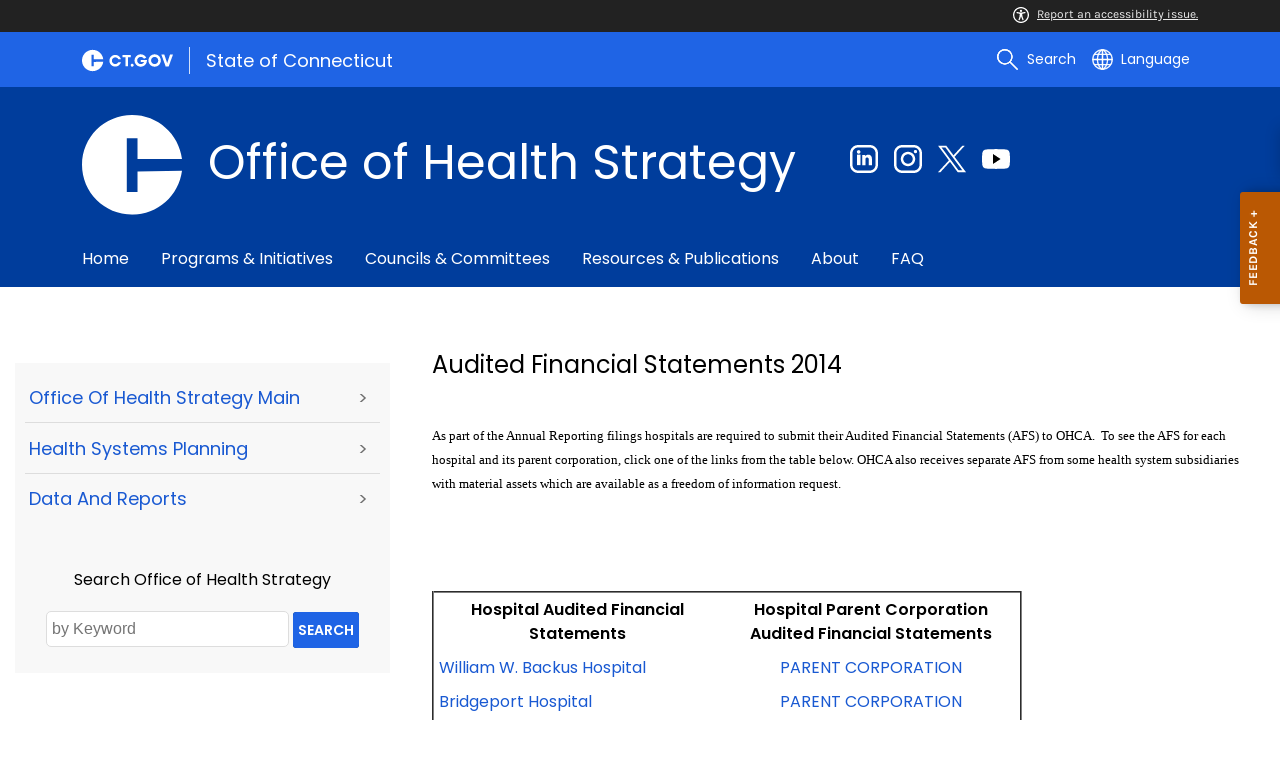

--- FILE ---
content_type: text/html; charset=utf-8
request_url: https://portal.ct.gov/ohs/health-systems-planning/hospital-financial-data/audited-financial-statements/audited-financial-statements-2014
body_size: 18521
content:

<!DOCTYPE html>
<html lang="en">

<head>

    <!-- uat/version deploy -->
    <link rel="shortcut icon" href="/assets/agencyscaffolding/images/favIcon.ico" type="image/x-icon" />
    

<!-- Google Tag Manager -->
<script>(function(w,d,s,l,i){w[l]=w[l]||[];w[l].push({'gtm.start':
new Date().getTime(),event:'gtm.js'});var f=d.getElementsByTagName(s)[0],
j=d.createElement(s),dl=l!='dataLayer'?'&l='+l:'';j.async=true;j.src=
'https://www.googletagmanager.com/gtm.js?id='+i+dl;f.parentNode.insertBefore(j,f);
})(window,document,'script','dataLayer','GTM-TM29KM9');</script>
<!-- End Google Tag Manager -->
    

<title>Audited Financial Statements 2014</title>
<meta name="description" content="" />
<meta name="keywords" content="" />
        <meta name="robots" content="index, follow" />

<!-- FACEBOOK -->
<meta property="og:description" content="" />
<meta property="og:title" content="Audited Financial Statements 2014" />
<meta property="og:url" content="https://portal.ct.gov/ohs/health-systems-planning/hospital-financial-data/audited-financial-statements/audited-financial-statements-2014" />
<meta property="og:locale" content="en" />
<meta property="og:type" content="article" />
<meta property="og:image" content="" />
<!-- TWITTER -->
<meta name="twitter:card" content="summary" />
<meta name="twitter:url" content="https://portal.ct.gov/ohs/health-systems-planning/hospital-financial-data/audited-financial-statements/audited-financial-statements-2014" />
<meta name="twitter:title" content="Audited Financial Statements 2014" />
<meta name="twitter:description" content="" />
<meta name="twitter:image" content="" />
<!-- GSC Filters -->
<meta name="pagetype" content="webpages" />





<link rel="canonical" href="https://portal.ct.gov/ohs/health-systems-planning/hospital-financial-data/audited-financial-statements/audited-financial-statements-2014" />



<!-- <PageMap>
       <DataObject type="PageData">
          <Attribute name="type">webpages</Attribute>
          <Attribute name="metatitle">Audited Financial Statements 2014</Attribute>
       </DataObject>
    </PageMap> -->

    <!-- TODO:: Read the sitename from configuration -->
    <meta property="og:site_name" content="CT.gov" />
    <meta charset="utf-8" />
    <meta http-equiv="X-UA-Compatible" content="IE=edge" />
    <meta name="viewport" content="width=device-width, initial-scale=1" />
    <meta name="apple-mobile-web-app-capable" content="yes" />
    <meta name="mobile-web-app-capable" content="yes" />
    <meta name="apple-mobile-web-app-status-bar-style" content="black" />

    <link rel="preload" as="font" href="/assets/agencyscaffolding/css/fonts.min.css?v=20260115031213" />
    <link rel="stylesheet" href="/assets/agencyscaffolding/css/components.min.css?v=20260115031213" />
    <link rel="stylesheet" href="/assets/agencyscaffolding/css/print.min.css?v=20260115031213" media="print" />

    
    <link rel="stylesheet" href="/fractal-design-system/css/global.css?v=20260115031213" />

    <script src="/assets/agencyscaffolding/js/acc-bundle.js?v=20260115031213"></script>

    


    <script>
        /** Google search place holder code */
        (function () {
            var cx = '37b5d5d0b734b4656';
            var gcse = document.createElement('script');
            gcse.type = 'text/javascript';
            gcse.async = true;
            gcse.src = 'https://cse.google.com/cse.js?cx=' + cx;
            var s = document.getElementsByTagName('script')[0];
            s.parentNode.insertBefore(gcse, s);
        })();

        var searchPlaceholder = false;
        function initiatePlaceholder() {
            var dmvHomeSearchEl = document.getElementById('gsc-i-id2');

            if (dmvHomeSearchEl) {
                searchPlaceholder = true;
                dmvHomeSearchEl.placeholder = '';
            }
            var dmvHomeSearchEl1 = document.getElementById('gsc-i-id1');
            if (dmvHomeSearchEl1) {
                searchPlaceholder = true;
                dmvHomeSearchEl1.placeholder = 'Search Portal';
            }
            if (searchPlaceholder === false) {
                setTimeout(initiatePlaceholder, 300);
            }


        }
        setTimeout(initiatePlaceholder, 300);

        /** Google search place holder code */
    </script>

    
<meta name="VIcurrentDateTime" content="639042393018811445" />
<meta name="VirtualFolder" content="/ohs/" />
<script type="text/javascript" src="/layouts/system/VisitorIdentification.js"></script>


</head>
<body>

    

<!-- Google Tag Manager (noscript) -->
<noscript><iframe src="https://www.googletagmanager.com/ns.html?id=GTM-TM29KM9"
height="0" width="0" style="display:none;visibility:hidden"></iframe></noscript>
<!-- End Google Tag Manager (noscript) -->

    <access-bar></access-bar>
    <div class="page-wrap ctgov">

        

<style>
@media only screen and (max-width: 575.98px) {
    body:not(.dmv) {
        .language-widget .dropdown-menu {
            max-width: 300px !important;
        }
        .language_dropdown_menu .dropdown-item {
            white-space: unset;
            line-height: 21px;
            margin-bottom: 5px;
        }
    }
}
</style>






    <header class="cg-c-site-header" role="banner" aria-label="main site header">

    <div class="cg-c-accessbar">
        <div class="container">
            <div class="row-col">
                <a href="javascript:void(0);" onclick="window.location.href='https://www.surveymonkey.com/r/M8XWWCN?Acc=true&amp;SourceUrl='+encodeURIComponent(window.location.href);" class="cg-c-accessbar__link">
                    <svg version="1.1" class="cg-c-accessbar__header-icon" xmlns="http://www.w3.org/2000/svg" xmlns:xlink="http://www.w3.org/1999/xlink" x="0px" y="0px" viewBox="0 0 122.9 122.9" style="enable-background:new 0 0 122.9 122.9;" xml:space="preserve">

                    <path class="cg-c-accessbar__acc-icon" d="M61.4,0c33.9,0,61.5,27.5,61.5,61.4s-27.5,61.5-61.4,61.5C27.5,122.9,0,95.4,0,61.5C0,45.2,6.5,29.5,18,18
	C29.5,6.5,45.1,0,61.4,0z M61,74.2l-9,24.7c-0.4,1.3-1.4,2.3-2.6,2.8c-2.5,1.2-5.5,0.1-6.6-2.4c-0.6-1.2-0.6-2.6-0.2-3.8l6.2-17.3
	c0.5-1.3,0.9-2.6,1.2-4c0.3-1.4,0.4-2.8,0.5-4.2c0.2-2.5,0.4-5.3,0.5-7.9s0.2-5.2,0.3-7.3c0.1-2.6-0.6-2.8-2.7-3.3l-0.4-0.1l-18-3.4
	c-1.3-0.2-2.5-1-3.2-2.1c-1.6-2.3-1-5.4,1.3-7c1.1-0.8,2.4-1,3.8-0.8l19.3,3.6c0.8,0.1,1.5,0.2,2.3,0.2c2.4,0.3,4.8,0.5,7.2,0.5
	c3-0.1,6-0.3,8.9-0.7c0.9-0.1,1.8-0.2,2.6-0.3l18.2-3.4c1.3-0.3,2.6,0,3.8,0.7c2.3,1.5,2.9,4.7,1.3,6.9c0,0,0,0,0,0.1
	c-0.8,1.1-1.9,1.8-3.2,2.1l-17.4,3.3c-0.6,0.1-1.1,0.2-1.6,0.3c-1.8,0.3-2.7,0.5-2.6,3.1c0.1,1.9,0.3,4.2,0.6,6.5
	c0.3,2.8,0.8,5.7,1.3,8.4c0.3,1.8,0.6,3.2,1,4.6s0.8,2.8,1.4,4.4l6.1,16.9c0.9,2.6-0.4,5.5-3,6.4c-1.3,0.5-2.6,0.4-3.8-0.2
	c-1.2-0.6-2.1-1.6-2.6-2.8l-9-24.7l-1-1.8L61,74.2L61,74.2z M61.4,20.7c4.9,0,8.8,3.9,8.8,8.8c0,4.9-3.9,8.8-8.8,8.8
	c-4.9,0-8.8-3.9-8.8-8.8c0-2.3,0.9-4.6,2.6-6.2C56.9,21.6,59.1,20.7,61.4,20.7z M97.8,25.1C77.7,5,45.2,4.9,25.1,25
	S4.9,77.6,25,97.7s52.6,20.2,72.7,0.1c9.7-9.6,15.1-22.7,15.1-36.4C112.8,47.8,107.4,34.7,97.8,25.1z"></path>
        </svg>Report an accessibility issue.
                </a>
            </div>
        </div>
    </div>

    <script>
        document.addEventListener('DOMContentLoaded', function () {
            var accessBars = document.getElementsByTagName('access-bar');
            for (var i = 0; i < accessBars.length; i++) {
                accessBars[i].style.display = 'none';
            }
        });
    </script>










        <div class="cg-c-utilbar">
            <div class="container">
                <div class="row">
                    <div class="col-6">

<a href="https://portal.ct.gov" class="cg-c-util-masthead" title="Link to portal home page" ><img src="https://portal.ct.gov/ohs/-/media/ctgov/feature/global/header/ct-gov-logo.svg?rev=1ac665f44bc84f0891ab913a610e84e3&amp;la=en&amp;hash=2867D136424AE26AC0D16D992D3363C7" class="cg-c-util-masthead__logo" alt="" />                                        <span class="cg-c-util-masthead__pipe"></span>
                                        <span class="cg-c-util-masthead__title">State of Connecticut</span>
</a>
                    </div>
                    <div class="col-6">

                        <div class="cg-c-navbar">

                            <!-- search -->

    <script>
        /** Google search place holder code */
        (function () {
            var cx = '37b5d5d0b734b4656';
            var gcse = document.createElement('script');
            gcse.type = 'text/javascript';
            gcse.async = true;
            gcse.src = 'https://cse.google.com/cse.js?cx=' + cx;
            var s = document.getElementsByTagName('script')[0];
            s.parentNode.insertBefore(gcse, s);
        })();

        var searchPlaceholder = false;
        function initiatePlaceholder() {
            var dmvHomeSearchEl = document.getElementById('gsc-i-id2');

            if (dmvHomeSearchEl) {
                searchPlaceholder = true;
                dmvHomeSearchEl.placeholder = 'Search Portal';
            }
            var dmvHomeSearchEl1 = document.getElementById('gsc-i-id1');
            if (dmvHomeSearchEl1) {
                searchPlaceholder = true;
                dmvHomeSearchEl1.placeholder = 'Search Portal';
            }
            if (searchPlaceholder === false) {
                setTimeout(initiatePlaceholder, 300);
            }

        }
        setTimeout(initiatePlaceholder, 300);
    </script>
    <div class="cg-c-navbar__item js-navbar__search-input">
        <div class="cg-c-navbar__search-input">
            <div class="gcse-searchbox-only"
                 enableAutoComplete="enableAutoComplete"
                 data-resultsUrl="https://portal.ct.gov/ohs/search"
                 data-enableHistory="True"
                 data-autoCompleteMaxCompletions="10"
                 data-autoCompleteMatchType="Any"
                 data-defaultToRefinement=""
                 data-as_sitesearch="">
                <div id="___gcse_0">
                    <div class="gsc-control-searchbox-only gsc-control-searchbox-only-en"
                         dir="ltr">
                        <form class="gsc-search-box gsc-search-box-tools"
                              accept-charset="utf-8">
                            <table class="gsc-search-box"
                                   cellspacing="0"
                                   cellpadding="0">
                                <tbody>
                                    <tr>
                                        <td class="gsc-input"
                                            placeholder="Search Portal">
                                            <div class="gsc-input-box" id="gsc-iw-id1">
                                                <table style="width: 100%; padding: 0px;"
                                                       id="gs_id50"
                                                       class="gstl_50 gsc-input"
                                                       placeholder="Search Portal"
                                                       cellspacing="0"
                                                       cellpadding="0">
                                                    <tbody>
                                                        <tr>
                                                            <td id="gs_tti50" class="gsib_a">
                                                                <input autocomplete="off"
                                                                       type="text"
                                                                       size="10"
                                                                       class="gsc-input"
                                                                       name="search"
                                                                       title="search"
                                                                       style="width: 100%; padding: 0px; border: medium none; margin: 0px; height: auto; background: rgb(255, 255, 255) url(&quot;https://www.google.com/cse/static/images/1x/en/branding.png&quot;) no-repeat scroll left center; outline: currentcolor none medium;"
                                                                       id="gsc-i-id1"
                                                                       dir="ltr"
                                                                       spellcheck="false"
                                                                       placeholder="How can we help?" />
                                                            </td>
                                                            <td class="gsib_b">
                                                                <div class="gsst_b"
                                                                     id="gs_st50"
                                                                     dir="ltr">
                                                                    <a class="gsst_a"
                                                                       href="javascript:void(0)"
                                                                       style="display: none;"
                                                                       title="Clear search box"
                                                                       role="button">
                                                                        <span class="gscb_a"
                                                                              id="gs_cb50"
                                                                              aria-hidden="true">×</span>
                                                                    </a>
                                                                </div>
                                                            </td>
                                                        </tr>
                                                    </tbody>
                                                </table>
                                            </div>
                                        </td>
                                        <td class="gsc-search-button">
                                            <button class="gsc-search-button gsc-search-button-v2">
                                                <svg width="13"
                                                     height="13"
                                                     viewBox="0 0 13 13">
                                                    <title>search</title>
                                                    <path d="m4.8495 7.8226c0.82666 0 1.5262-0.29146 2.0985-0.87438 0.57232-0.58292 0.86378-1.2877 0.87438-2.1144 0.010599-0.82666-0.28086-1.5262-0.87438-2.0985-0.59352-0.57232-1.293-0.86378-2.0985-0.87438-0.8055-0.010599-1.5103 0.28086-2.1144 0.87438-0.60414 0.59352-0.8956 1.293-0.87438 2.0985 0.021197 0.8055 0.31266 1.5103 0.87438 2.1144 0.56172 0.60414 1.2665 0.8956 2.1144 0.87438zm4.4695 0.2115 3.681 3.6819-1.259 1.284-3.6817-3.7 0.0019784-0.69479-0.090043-0.098846c-0.87973 0.76087-1.92 1.1413-3.1207 1.1413-1.3553 0-2.5025-0.46363-3.4417-1.3909s-1.4088-2.0686-1.4088-3.4239c0-1.3553 0.4696-2.4966 1.4088-3.4239 0.9392-0.92727 2.0864-1.3969 3.4417-1.4088 1.3553-0.011889 2.4906 0.45771 3.406 1.4088 0.9154 0.95107 1.379 2.0924 1.3909 3.4239 0 1.2126-0.38043 2.2588-1.1413 3.1385l0.098834 0.090049z"></path>
                                                </svg>
                                            </button>
                                        </td>
                                        <td class="gsc-clear-button">
                                            <div class="gsc-clear-button"
                                                 title="clear results">&nbsp;</div>
                                        </td>
                                    </tr>
                                </tbody>
                            </table>
                        </form>
                    </div>
                </div>

            </div>
        </div>
    </div>
    <div class="cg-c-navbar__item">
        <button class="cg-c-navbar__button cg-c-navbar__button--search js-navbar__search"
                aria-label="search"
                tabindex="0">
            <img src="https://portal.ct.gov/ohs/-/media/ctgov/feature/global/header/search-outline-white.svg?rev=54de92f8396d4345b13a0c401444cf84&amp;la=en&amp;hash=C2C09302A01B21EE43EDF0917D7C26B1" class="cg-c-navbar__icon cg-c-navbar__icon--search" alt="" />
            <span class="cg-c-navbar__link-text">
                Search
            </span>
        </button>
        <div class="cg-c-navbar__button cg-c-navbar__button--close js-navbar__search--close">
            <img src="https://portal.ct.gov/ohs/-/media/ctgov/feature/search/search/close-outline-white.svg?rev=cc30841e197f4423b2bb31dc50adb200&amp;la=en&amp;hash=AF50D922AEADE402015145578AD1D373" class="cg-c-navbar__icon cg-c-navbar__icon--close" alt="Close Search" />
        </div>
    </div>






                            <!-- language -->
                            
<div class="cg-c-navbar__item js-navbar__language">
    <button class="cg-c-navbar__button cg-c-navbar__button--language"
            tabindex="0"
            id="cg-language-toggle"
            aria-label="Select a language"
            aria-haspopup="true"
            aria-expanded="false">
        <img src="/-/media/CtGov/Feature/Global/Header/globe-outline-white.svg"
             class="cg-c-navbar__icon cg-c-navbar__icon--language" alt="" /><span class="cg-c-navbar__link-text">
            Language
        </span>
    </button>
    <ul class="cg-c-menu cg-c-menu--navbar dropdown-menu notranslate"
        aria-labelledby="cg-language-toggle"
        id="cg-language-content">

            <li class="cg-c-menu__item">
                <a class="cg-c-menu__link dropdown-item" href="javascript:void(0);" data-language="ar">Arabic</a>
            </li>
            <li class="cg-c-menu__item">
                <a class="cg-c-menu__link dropdown-item" href="javascript:void(0);" data-language="zh-CN">Chinese (Simplified)</a>
            </li>
            <li class="cg-c-menu__item">
                <a class="cg-c-menu__link dropdown-item" href="javascript:void(0);" data-language="zh-TW">Chinese (Traditional)</a>
            </li>
            <li class="cg-c-menu__item">
                <a class="cg-c-menu__link dropdown-item" href="javascript:void(0);" data-language="en_US">English</a>
            </li>
            <li class="cg-c-menu__item">
                <a class="cg-c-menu__link dropdown-item" href="javascript:void(0);" data-language="fr">French</a>
            </li>
            <li class="cg-c-menu__item">
                <a class="cg-c-menu__link dropdown-item" href="javascript:void(0);" data-language="de">German</a>
            </li>
            <li class="cg-c-menu__item">
                <a class="cg-c-menu__link dropdown-item" href="javascript:void(0);" data-language="ht">Haitian Creole</a>
            </li>
            <li class="cg-c-menu__item">
                <a class="cg-c-menu__link dropdown-item" href="javascript:void(0);" data-language="hi">Hindi</a>
            </li>
            <li class="cg-c-menu__item">
                <a class="cg-c-menu__link dropdown-item" href="javascript:void(0);" data-language="it">Italian</a>
            </li>
            <li class="cg-c-menu__item">
                <a class="cg-c-menu__link dropdown-item" href="javascript:void(0);" data-language="ko">Korean</a>
            </li>
            <li class="cg-c-menu__item">
                <a class="cg-c-menu__link dropdown-item" href="javascript:void(0);" data-language="ps">Pashto</a>
            </li>
            <li class="cg-c-menu__item">
                <a class="cg-c-menu__link dropdown-item" href="javascript:void(0);" data-language="pl">Polish</a>
            </li>
            <li class="cg-c-menu__item">
                <a class="cg-c-menu__link dropdown-item" href="javascript:void(0);" data-language="pt">Portuguese (Brazil)</a>
            </li>
            <li class="cg-c-menu__item">
                <a class="cg-c-menu__link dropdown-item" href="javascript:void(0);" data-language="ru">Russian</a>
            </li>
            <li class="cg-c-menu__item">
                <a class="cg-c-menu__link dropdown-item" href="javascript:void(0);" data-language="es">Spanish</a>
            </li>
            <li class="cg-c-menu__item">
                <a class="cg-c-menu__link dropdown-item" href="javascript:void(0);" data-language="tl">Filipino</a>
            </li>
            <li class="cg-c-menu__item">
                <a class="cg-c-menu__link dropdown-item" href="javascript:void(0);" data-language="uk">Ukrainian</a>
            </li>
            <li class="cg-c-menu__item">
                <a class="cg-c-menu__link dropdown-item" href="javascript:void(0);" data-language="vi">Vietnamese</a>
            </li>

    </ul>
</div>

    <div class="google_translate">
        <div id="newTranslate_element"> </div>
        <script type="text/javascript"
                src="//translate.google.com/translate_a/element.js?cb=initGoogleTranslateElement"></script>
    </div>




                            <!-- sign in -->


                        </div>

                    </div>
                </div>
            </div>
        </div>

        <!-- end of utility bar -->
        <!-- home hero background images -->

        <div class="cg-n-navigation__container" style="background-image: url('https://portal.ct.gov/ohs/-/media/sitecore-training/webbanner-blue.png?rev=56e577fa462c4503b83bb53dae1e35c7')">
            <div class="container">
                <div class="row">
                    <div class="col-6 col-lg-8">
                        <span id="heroTitleValueForH1" style="display: none;">Office of Health Strategy</span>

                        <script>
                            document.addEventListener("DOMContentLoaded", function () {

                                // Check if there are any h1 tags on the page except for the one with id "ct-logoutModalLabel"
                                var h1Tags = document.querySelectorAll("h1:not(#ct-logoutModalLabel)");

                                var isHome = "False";
                                console.log("It is home page: ", isHome)

                                if (h1Tags.length <= 0 && isHome == "True") {
                                    var heroTitleValue = document.getElementById("heroTitleValueForH1").textContent;
                                    console.log("Value of heroTitleValueForH1:", heroTitleValue);

                                    var srOnlySpan = document.createElement("span");
                                    srOnlySpan.className = "sr-only";

                                    var newH1 = document.createElement("h1");
                                    newH1.textContent = heroTitleValue;

                                    srOnlySpan.appendChild(newH1);
                                    document.body.insertBefore(srOnlySpan, document.body.firstChild);
                                    console.log("New sr-only span with h1 inserted into the DOM.");
                                } else {
                                    console.log("No h1 tags found on the page.");
                                }
                            });
                        </script>


                        <div class="cg-c-agency-head">
        <div class="cg-c-agency-head__logo">
            <img src="https://portal.ct.gov/ohs/-/media/sitecore-training/c-logo-white.svg?rev=1b4338e7ea23421296bbfe13eaf7af94&amp;la=en&amp;hash=CA0FD1BD1A7A8A6B5D96AB89FC83D4BE" class="cg-c-agency-head__imgsrc" alt="CT logo" title="CT logo" />
        </div>
        
    <div class="cg-c-agency-head__masthead">
        <div class="cg-c-agency-head__title">
            Office of Health Strategy
        </div>
        <div class="cg-c-agency-head__description">
            
        </div>
    </div>
</div>

                    </div>

                    <div class="col-6 col-lg-4">

                        <!-- social icons -->
    <div class="cg-c-social-menu">
        <ul class="cg-c-social-menu__list">

                        <li class="cg-c-social-menu__item">
                            <a href="https://www.linkedin.com/company/ct-office-of-health-strategy/" target="" aria-label="Linkedin external link" class="cg-c-social-menu__link">
                                <img class="cg-c-social-menu__icon-img" src="https://portal.ct.gov/ohs/-/media/ctgov/project/agencyscaffolding/footer/linkedin.svg?rev=bb130d352fa349da9c37dc22f3898479" alt="Linkedin" />
                            </a>
                        </li>
                        <li class="cg-c-social-menu__item">
                            <a href="https://www.instagram.com/ohs_ct?igsh=MTF4bmRwd291NnJlYw%3D%3D&amp;utm_source=qr" target="" aria-label="Instagram external link" class="cg-c-social-menu__link">
                                <img class="cg-c-social-menu__icon-img" src="https://portal.ct.gov/ohs/-/media/ctgov/project/agencyscaffolding/footer/instagram.svg?rev=9233cbf17bab430684985273b3a58ecb" alt="Instagram" />
                            </a>
                        </li>
                        <li class="cg-c-social-menu__item">
                            <a href="https://x.com/OHS_CT" target="" aria-label="Twitter external link" class="cg-c-social-menu__link">
                                <img class="cg-c-social-menu__icon-img" src="https://portal.ct.gov/ohs/-/media/ctgov/project/agencyscaffolding/footer/twitter.svg?rev=2494326773034716b8bd46f39a1e5a9a" alt="X" />
                            </a>
                        </li>
                        <li class="cg-c-social-menu__item">
                            <a href="https://www.youtube.com/@stateofconnecticutofficeof8637" target="" aria-label="Youtube external link" class="cg-c-social-menu__link">
                                <img class="cg-c-social-menu__icon-img" src="https://portal.ct.gov/ohs/-/media/ctgov/project/agencyscaffolding/footer/youtube.svg?rev=0f7e26ac0f0a448a8810d70ec19d6384" alt="YouTube" />
                            </a>
                        </li>

        </ul>
    </div>


                    </div>
                </div>
            </div>

            <div class="container">
                <div class="row-col">

                    <!-- navigation -->
    <div class="cg-c-main-nav__container">

        <div class="cg-c-hamburger hidden" id="hamburger">
            <div class="cg-c-hamburger__clickable" tabindex="0">Office of Health Strategy</div>
            <span class="cg-c-hamburger__icon">&#9776;</span>
            <span class="cg-c-hamburger__title">Office of Health Strategy</span>
            <span class="cg-c-hamburger__menu-label">Main Menu</span>
        </div>

        <div class="cg-c-main-nav__menu-overlay"></div>

        <nav class="cg-c-main-nav" role="navigation" aria-label="Press control + alt + spacebar to open submenus">

            <div class="cg-c-main-nav__meta-nav">
                <div class="cg-c-menu-close hidden" id="menu-close" tabindex="0">
                    <span class="cg-c-menu-close__icon">&times;</span>
                    Close
                </div>

                <div class="cg-c-menu-sub-back hidden"
                     id="menu-sub-back"
                     tabindex="0">
                    <span class="cg-c-menu-sub-back__icon">&#x2B90;</span>
                    Back
                </div>

                <div class="cg-c-menu-sub-sub-back hidden"
                     id="menu-sub-sub-back"
                     tabindex="0">
                    <span class="cg-c-menu-sub-sub-back__icon">&#x2B90;</span>
                    Back
                </div>
            </div>
                <ul class="cg-c-main-nav__list cg-c-main-nav__list--main">
                            <li class="cg-c-main-nav__item">
<a href="https://portal.ct.gov/ohs" class="cg-c-main-nav__link" >Home</a>                                
                                
                            </li>
                            <li class="cg-c-main-nav__item">
<a href="https://portal.ct.gov/ohs/programs-and-initiatives" class="cg-c-main-nav__link" >Programs & Initiatives</a>                                
                                
                            </li>
                            <li class="cg-c-main-nav__item">
<a href="https://portal.ct.gov/ohs/councils-and-committees" class="cg-c-main-nav__link" >Councils & Committees</a>                                
                                
                            </li>
                            <li class="cg-c-main-nav__item">
<a href="https://portal.ct.gov/ohs/resources-and-publications" class="cg-c-main-nav__link" >Resources & Publications</a>                                
                                
                            </li>
                            <li class="cg-c-main-nav__item">
<a href="https://portal.ct.gov/ohs/about-us" class="cg-c-main-nav__link" >About</a>                                
                                
                            </li>
                            <li class="cg-c-main-nav__item">
<a href="https://portal.ct.gov/ohs/knowledge-base" class="cg-c-main-nav__link" >FAQ</a>                                
                                
                            </li>
                </ul>
        </nav>
    </div>
                </div>
            </div>
        </div>

    </header>
    <!-- sign out modal -->
    <div class="cg-c-modal modal fade"
         id="js-logoutModal"
         data-backdrop="static"
         data-keyboard="false"
         tabindex="-1"
         aria-labelledby="ct-logoutModalLabel"
         aria-hidden="true">
        <div class="modal-dialog modal-dialog modal-dialog-centered">
            <div class="modal-content">
                <div class="modal-header">
                    <h2 class="modal-title" id="ct-logoutModalLabel">
                        You are about to Logout
                    </h2>
                    <button type="button"
                            class="cg-c-modal__close close"
                            data-dismiss="modal"
                            data-bs-dismiss="modal"
                            aria-label="Close">
                        <span aria-hidden="true">&times;</span>
                    </button>
                </div>
                <div class="modal-body">
                    Are you sure you want to log out of your account? If you do want to logout, please click &quot;Logout&quot;.
                </div>
                <div class="modal-footer">

                    <button type="button"
                            class="cg-c-button cg-c-button--secondary"
                            data-dismiss="modal"
                            data-bs-dismiss="modal">
                        Cancel
                    </button>

                        <a type="button" class="cg-c-button cg-c-button--primary ct-logout" href="https://stg.login.ct.gov/IDPSloInit?metaAlias=/boscitizens/devidp&amp;binding=urn:oasis:names:tc:SAML:2.0:bindings:HTTP-POST&amp;RelayState=https://stg.login.ct.gov/ctidentity/login" target="">
                            Logout
                        </a>

                </div>
            </div>
        </div>
    </div>

        <div>
            <article class="master-template">
                






<!-- validate dr environment -->
				<!--I had to update the placeholder to use placeholder vs DynamicPlaceholder and changed placeholder name to main content-->
                


<section>
    <div class="row">
        





    <div class="row">
        <div class="small-12 columns">

            <nav aria-label="You are here:" role="navigation">
                <ul class="cg-c-breadcrumbs">
                            <li class="cg-c-breadcrumbs__item">
                                <a class="cg-c-breadcrumbs__link" href="https://portal.ct.gov" Title="Portal Homepage of CT.gov">CT.gov Home</a></li>
                            <li class="cg-c-breadcrumbs__item">

                                <a class="cg-c-breadcrumbs__link" href="https://portal.ct.gov/ohs" Title="ohs">ohs</a>
                            </li>
                            <li class="cg-c-breadcrumbs__item">

                                <a class="cg-c-breadcrumbs__link" href="https://portal.ct.gov/ohs/services/data-and-reports" Title="Data and Reports">Data and Reports</a>
                            </li>
                            <li class="cg-c-breadcrumbs__item">

                                <a class="cg-c-breadcrumbs__link" href="https://portal.ct.gov/ohs/services/data-and-reports/to-access-data" Title="To Access Data, Dashboards, CON Files">To Access Data, Dashboards, CON Files</a>
                            </li>
                            <li class="cg-c-breadcrumbs__item">

                                <a class="cg-c-breadcrumbs__link" href="https://portal.ct.gov/ohs/services/data-and-reports/to-access-data/financial-data" Title="Financial Data">Financial Data</a>
                            </li>
                            <li class="cg-c-breadcrumbs__item">

                                <a class="cg-c-breadcrumbs__link" href="https://portal.ct.gov/ohs/services/data-and-reports/to-access-data/financial-data/prior-to-2017" Title="Prior to 2017">Prior to 2017</a>
                            </li>
                            <li class="cg-c-breadcrumbs__item"><span class="show-for-sr">Current: </span>Audited Financial Statements 2014</li>
                </ul>
            </nav>
        </div>
    </div>

        


        <div class="small-12 medium-4 columns">
            



<nav class="cg-c-menu" data-equalizer-watch>
    <ul class="cg-c-list">
                    <li class="cg-c-list__item">
                        <a href="https://portal.ct.gov/ohs/ohs-archive" title="ohs-archive" target="_self" class='cg-c-list__link cg-c-list__link--arrow'>Office of Health Strategy Main</a>
                    </li>
                    <li class="cg-c-list__item">
                        <a href="https://portal.ct.gov/ohs/services/health-systems-planning" title="Health Systems Planning" target="_self" class='cg-c-list__link cg-c-list__link--arrow'>Health Systems Planning</a>
                    </li>
                    <li class="cg-c-list__item">
                        <a href="https://portal.ct.gov/ohs/services/data-and-reports" title="Data and Reports" target="_self" class='cg-c-list__link cg-c-list__link--arrow'>Data and Reports</a>
                    </li>
    </ul>
    

    
        <form class="cg-c-search-form">
            <fieldset>
                    <legend class="cg-c-search-form__legend">Search Office of Health Strategy</legend>
                        <div class="cg-c-search-form__input-group">
                            <label class="cg-c-search-form__label show-for-sr" for="agencySpeceificSearch">Search the current Agency with a Keyword</label>
                            <input class="cg-c-search-form__input-group-field" value="" required id="agencySpeceificSearch" name="agencySpeceificSearch" placeholder="by Keyword" type="text" onkeypress="return gotoSearchEnter(event, 'https://portal.ct.gov/ohs/search-results');">
                            <div class="cg-c-search-form__input-group-button">
                                <a class="cg-c-button cg-c-button--search" title="Search Topic by Keyword" href="#" onclick="return gotoSearch('https://portal.ct.gov/ohs/search-results');">
                                    <span class="show-for-sr">Filtered Topic Search</span>
                                    <i class="cg-c-button__icon cg-c-button--search__icon" aria-hidden="true"></i>
                                </a>
                            </div>
                        </div>
                                                                            </fieldset>

        </form>
</nav>

        </div>
        <div class="small-12 medium-8 columns">
            





        <div class="content">
                    <h3>Audited Financial Statements 2014</h3>
            <div>
<div>&nbsp;</div>
<div>
<p style="margin: 0in 0in 0pt;"><span style="font-family: Verdana; font-size: 13px;">As part of the Annual Reporting filings hospitals are required to submit their Audited Financial Statements (AFS) to OHCA.&nbsp;&nbsp;To see the AFS for each hospital and its parent corporation, click one of the links from the table below. OHCA also receives separate AFS from some health system subsidiaries with material assets which are available as a freedom of information request.</span></p>
<p style="margin: 0in 0in 0pt;">&nbsp;</p>
<p style="margin: 0in 0in 0pt;">&nbsp;</p>
<span>
</span>
<table style="width: 590px; height: 922px;" border="2" cellspacing="2" cellpadding="5" name="Table1">
    <tbody>
        <tr>
            <td>
            <div style="text-align: center;"><strong>Hospital Audited Financial Statements</strong></div>
            </td>
            <td>
            <div style="text-align: center;"><strong>Hospital Parent Corporation Audited Financial Statements</strong></div>
            </td>
        </tr>
        <tr>
            <td style="width: 50%;"><a href="https://portal.ct.gov/ohs/-/media/ohs/ohca/hospitalfillings/2014/bckus2014afshospitalpdf.pdf?rev=8fbc1b8c99694e7fa3a99abd95a88ce1&amp;hash=CDC054FE56178EAD1FF6CAFEEC761BA6">William W. Backus Hospital</a><span style="line-height: 115%; font-size: 13px;"><!--?xml:namespace prefix = st1 ns = "urn:schemas-microsoft-com:office:smarttags" /--></span></td>
            <td style="width: 50%;">
            <div style="text-align: center;"><a href="https://portal.ct.gov/ohs/-/media/ohs/ohca/hospitalfillings/2014/bckus2014afsparentpdf.pdf?rev=deaa0a9ad24e4c48b5031a8ada68fefe&amp;hash=BC0DDEFC5AC7BE34AD3EBA12F556DD81">PARENT CORPORATION</a></div>
            </td>
        </tr>
        <tr>
            <td style="width: 50%;"><a href="https://portal.ct.gov/ohs/-/media/ohs/ohca/hospitalfillings/2014/brgpt2014afshospitalpdf.pdf?rev=5a06564d2fcb430491845aef7a011ed1&amp;hash=15B546A7BBC37C1318C4C8A7B8D59407">Bridgeport Hospital</a></td>
            <td style="width: 50%;">
            <div style="text-align: center;"><a href="https://portal.ct.gov/ohs/-/media/ohs/ohca/hospitalfillings/2014/brgpt2014afsparentpdf.pdf?rev=6acc7b7fbadf48cf8b01ad67ec93b4a2&amp;hash=D0E672DFA5837CD8FDD23FBF0350D5FF">PARENT CORPORATION</a></div>
            </td>
        </tr>
        <tr>
            <td style="width: 50%;"><a href="https://portal.ct.gov/ohs/-/media/ohs/ohca/hospitalfillings/2014/brstl2014afshospitalpdf.pdf?rev=2a2a410d2c86463f912150eba5e1efa1&amp;hash=75356153EC21C9F8D00EAE68C1524667">Bristol Hospital</a></td>
            <td style="width: 50%;">
            <div style="text-align: center;"><a href="https://portal.ct.gov/ohs/-/media/ohs/ohca/hospitalfillings/2014/brstl2014afsparentpdf.pdf?rev=2123254127ae4547a8719ca491a1d8e5&amp;hash=ECD2FFBDDB5E0A381BB5C72D9916D606">PARENT CORPORATION</a></div>
            </td>
        </tr>
        <tr>
            <td style="width: 50%;"><a href="https://portal.ct.gov/ohs/-/media/ohs/ohca/hospitalfillings/2014/ctcmc2014afshospitalpdf.pdf?rev=93f2eec41ec94c4ea4db9b83014cbe3c&amp;hash=C3940ADF1F3DB0A14605E1A17D283332">CT Children's Medical Center</a></td>
            <td style="width: 50%;">
            <div style="text-align: center;"><a href="https://portal.ct.gov/ohs/-/media/ohs/ohca/hospitalfillings/2014/ctcmc2014afsparentpdf.pdf?rev=ed9c3d53787742c7ada1bf2101f017db&amp;hash=348B2CCCC307944941C6C094ABEF7F2D">PARENT CORPORATION</a></div>
            </td>
        </tr>
        <tr>
            <td style="width: 50%;" colspan="2">
            <div style="text-align: center;"><a href="https://portal.ct.gov/ohs/-/media/ohs/ohca/hospitalfillings/2014/hgrfd2014afshospitalparentpdf.pdf?rev=e6dab459349748958749f3c283707e4c&amp;hash=CA8FD16810EA41E18AAE85EBEF791563">Charlotte Hungerford Hospital</a></div>
            </td>
        </tr>
        <tr>
            <td style="width: 50%;"><a href="https://portal.ct.gov/ohs/-/media/ohs/ohca/hospitalfillings/2014/danby2014afshospitalpdf.pdf?rev=6d4cb558d95e4e78af3a96f5d0014d08&amp;hash=0A62849D5D03731108165B52FC19A49F">Danbury Hospital</a></td>
            <td style="width: 50%;">
            <div style="text-align: center;"><a href="https://portal.ct.gov/ohs/-/media/ohs/ohca/hospitalfillings/2014/danby2014afsparentpdf.pdf?rev=96f8c503e8ea493abb99f3b2d646939c&amp;hash=5F965F5AC15DD2DAD11216763EDEF8C4">PARENT CORPORATION</a></div>
            </td>
        </tr>
        <tr>
            <td style="width: 50%;" colspan="2">
            <div style="text-align: center;"><a href="https://portal.ct.gov/ohs/-/media/ohs/ohca/hospitalfillings/2014/daykm2014afshospitalparentpdf.pdf?rev=73257e2f7dc44367978dfcab1ee98368&amp;hash=CE62B2F7E362A00C5CFFE5C1EBDC859F">Day Kimball Hospital</a></div>
            </td>
        </tr>
        <tr>
            <td style="width: 50%;"><a href="https://portal.ct.gov/ohs/-/media/ohs/ohca/hospitalfillings/2014/dmpsy2014afshospitalpdf.pdf?rev=0b3c7717b4ea429984aec33d54e84a90&amp;hash=9D26250CB48BE66C5DB93201268EC27B">John Dempsey Hospital</a></td>
            <td style="width: 50%;">
            <div style="text-align: center;"><a href="https://portal.ct.gov/ohs/-/media/ohs/ohca/hospitalfillings/2014/dmpsy2014afsparentpdf.pdf?rev=3c028bacae7444818ed87f28c17bea50&amp;hash=37AF449CAD74F310466B5BCA836CC8F4">PARENT CORPORATION</a></div>
            </td>
        </tr>
        <tr>
            <td style="width: 50%;"><a href="https://portal.ct.gov/ohs/-/media/ohs/ohca/hospitalfillings/2014/esssn2014afshospitalpdf.pdf?rev=1f73092acac7480e9b5158515448e32b&amp;hash=EFD3A0238861D57E7E50005AA2BFC197">Essent-Sharon Hospital</a></td>
            <td style="width: 50%;">
            <div style="text-align: center;"><a href="https://portal.ct.gov/ohs/-/media/ohs/ohca/hospitalfillings/2014/esssn2014afsparentpdf.pdf?rev=e5ce31cc298543a59b1e93c3a8adc5bf&amp;hash=2BB1E39894B162810AAE51671FCD7845">PARENT CORPORATION</a></div>
            </td>
        </tr>
        <tr>
            <td style="width: 50%;"><a href="https://portal.ct.gov/ohs/-/media/ohs/ohca/hospitalfillings/2014/grenh2014afshospitalpdf.pdf?rev=c015283ec0c34ea083ccf212fc8598ce&amp;hash=C3AD3AB42C83F49AAE8C4EBAD0A37467">Greenwich Hospital</a></td>
            <td style="width: 50%;">
            <div style="text-align: center;"><a href="https://portal.ct.gov/ohs/-/media/ohs/ohca/hospitalfillings/2014/grenh2014afsparentpdf.pdf?rev=90c1ff18312e46b1b03b8669aa3f90ee&amp;hash=DC59EFE086CB6FC3449C4C27C161388A">PARENT CORPORATION</a></div>
            </td>
        </tr>
        <tr>
            <td style="width: 50%;"><a href="https://portal.ct.gov/ohs/-/media/ohs/ohca/hospitalfillings/2014/grifn2014afshospitalpdf.pdf?rev=5d3487d27d0a47fab6538cf07e8e471d&amp;hash=E500CFFE70C853DF7342AEE01899395C">Griffin Hospital</a></td>
            <td style="width: 50%;">
            <div style="text-align: center;"><a href="https://portal.ct.gov/ohs/-/media/ohs/ohca/hospitalfillings/2014/grifn2014afsparentpdf.pdf?rev=0e77e239ead1496faaf6c4174fc92957&amp;hash=D43DCB70AD6AEFC1C4B0F82450DFD17F">PARENT CORPORATION</a></div>
            </td>
        </tr>
        <tr>
            <td style="width: 50%;"><a href="https://portal.ct.gov/ohs/-/media/ohs/ohca/hospitalfillings/2014/hartf2014afshospitalpdf.pdf?rev=e312227299904ec28230364f29b05188&amp;hash=CCF68B30CD8759B82BD4DB584EF5BC15">Hartford Hospital</a></td>
            <td style="width: 50%;">
            <div style="text-align: center;"><a href="https://portal.ct.gov/ohs/-/media/ohs/ohca/hospitalfillings/2014/hartf2014afsparentpdf.pdf?rev=747c213cacdd4d60adc0ba3749d6c30c&amp;hash=0624F1BE70392110F868C5248835B447">PARENT CORPORATION</a></div>
            </td>
        </tr>
        <tr>
            <td style="width: 50%;"><a href="https://portal.ct.gov/ohs/-/media/ohs/ohca/hospitalfillings/2014/hocct2014afshospitalpdf.pdf?rev=11ce484a1b294f8ba9be9ef40468c9d5&amp;hash=1BAE1318273DCB2BF9E08B630D82B681">Hospital of Central Connecticut</a></td>
            <td style="width: 50%;">
            <div style="text-align: center;"><a href="https://portal.ct.gov/ohs/-/media/ohs/ohca/hospitalfillings/2014/hocct2014afsparentpdf.pdf?rev=f690652d64c44fe998e6a12144c433eb&amp;hash=8BD93C7C2EC2B15200D1650D1BAA50BF">PARENT CORPORATION</a></div>
            </td>
        </tr>
        <tr>
            <td style="width: 50%;"><a href="https://portal.ct.gov/ohs/-/media/ohs/ohca/hospitalfillings/2014/jnson2014afshospitalpdf.pdf?rev=75515ea3ca774fe3b0cf7a7ebe035f18&amp;hash=78B0FAB6CBC103AB66EFFE4879AF4EB7">Johnson Memorial Hospital</a></td>
            <td style="width: 50%;">
            <div style="text-align: center;"><a href="https://portal.ct.gov/ohs/-/media/ohs/ohca/hospitalfillings/2014/jnson2014afsparentpdf.pdf?rev=ccee51c12e7944f6aadefa7e6dbc40cd&amp;hash=B60962CB58C13DFF125EAB837A713AD5">PARENT CORPORATION</a></div>
            </td>
        </tr>
        <tr>
            <td><a href="https://portal.ct.gov/ohs/-/media/ohs/ohca/hospitalfillings/2014/lamem2014afshospitalpdf.pdf?rev=3c7be94cbe104c37a50582525dd7f811&amp;hash=6ABFBC0F7BCDDF730D27BBD28336C635">Lawrence &amp; Memorial Hospital</a></td>
            <td>
            <div style="text-align: center;"><a href="https://portal.ct.gov/ohs/-/media/ohs/ohca/hospitalfillings/2014/lamem2014afsparentpdf.pdf?rev=5d68b94d7d894d4b9e81b4f1a809ef98&amp;hash=01426A08C17BD8E747B15E74774C98A1">PARENT CORPORATION</a></div>
            </td>
        </tr>
        <tr>
            <td><span style="font-family: Verdana; font-size: 13px;"><a href="https://portal.ct.gov/ohs/-/media/ohs/ohca/hospitalfillings/2014/manch2014afshospitalpdf.pdf?rev=7b5cbdadc4bd4cdfa978441c6c5708c7&amp;hash=2ACBBCEE68C82AC4CCFCE7EE0FA7CD1F">Manchester Memorial Hospital</a></span></td>
            <td>
            <div style="text-align: center;"><a href="https://portal.ct.gov/ohs/-/media/ohs/ohca/hospitalfillings/2014/manch2014afsparentpdf.pdf?rev=b025562fc7a94623ba17c7032fe9d96e&amp;hash=15ECE904B2B466740FD6B463DA9F4FA5">PARENT CORPORATION</a></div>
            </td>
        </tr>
        <tr>
            <td><span style="font-family: Verdana; font-size: 13px;"><a href="https://portal.ct.gov/ohs/-/media/ohs/ohca/hospitalfillings/2014/midsx2014afshospitalpdf.pdf?rev=0b4f15a7e84c4c76be9e943e5322e6e1&amp;hash=AE9A7A3F00C839F16DEBD714252608B8">Middlesex Hospital</a></span></td>
            <td>
            <div style="text-align: center;"><a href="https://portal.ct.gov/ohs/-/media/ohs/ohca/hospitalfillings/2014/midsx2014afsparentpdf.pdf?rev=86b29d47cccb4e99a56d57a22036cdfe&amp;hash=4BBEBCDA5CED9B349BB66B30C6038EBE">PARENT CORPORATION</a></div>
            </td>
        </tr>
        <tr>
            <td><span style="font-family: Verdana; font-size: 13px;"><a href="https://portal.ct.gov/ohs/-/media/ohs/ohca/hospitalfillings/2014/midst2014afshospitalpdf.pdf?rev=59a71aa55ed44da38d1e63b0ff5f07ca&amp;hash=58073DA282DB375C830CEA982CC519DF">MidState Medical Center</a></span></td>
            <td>
            <div style="text-align: center;"><a href="https://portal.ct.gov/ohs/-/media/ohs/ohca/hospitalfillings/2014/midst2014afsparentpdf.pdf?rev=69b68732169640e59350988188d35fe6&amp;hash=761ABF5346472D79CA1E1B5F81B4A20D">PARENT CORPORATION</a></div>
            </td>
        </tr>
        <tr>
            <td><span style="font-family: Verdana; font-size: 13px;"><a href="https://portal.ct.gov/ohs/-/media/ohs/ohca/hospitalfillings/2014/milfd2014afshospitalpdf.pdf?rev=1170df1691774e7fa5695cb6c4fb334d&amp;hash=B6F1AF2F3F68B0ECFF0E853DF7C84E54">Milford Hospital</a></span></td>
            <td>
            <div style="text-align: center;"><a href="https://portal.ct.gov/ohs/-/media/ohs/ohca/hospitalfillings/2014/milfd2014afsparentpdf.pdf?rev=9b6e83fce2e34e0ab5164b2e9742200d&amp;hash=492B6B1F3AACD34F7D9A32F257B3E773">PARENT CORPORATION</a></div>
            </td>
        </tr>
        <tr>
            <td><span style="font-family: Verdana; font-size: 13px;"><a href="https://portal.ct.gov/ohs/-/media/ohs/ohca/hospitalfillings/2014/nmilf2014afshospitalpdf.pdf?rev=545d3490971149a79f252c8e6928ce08&amp;hash=4F81CD29F44DE9A7883CEF784ECD986C">New Milford Hospital</a></span></td>
            <td>
            <div style="text-align: center;"><a href="https://portal.ct.gov/ohs/-/media/ohs/ohca/hospitalfillings/2014/nmilf2014afsparentpdf.pdf?rev=5eca8ace41354ad780bd9e67bfa69bfa&amp;hash=2BE0EAD65765EDFCE6607CE8897FF7D7">PARENT CORPORATION</a></div>
            </td>
        </tr>
        <tr>
            <td><span style="font-family: Verdana; font-size: 13px;"><a href="https://portal.ct.gov/ohs/-/media/ohs/ohca/hospitalfillings/2014/nrwlk2014afshospitalpdf.pdf?rev=d8333c4c2cd442198ba460718a8ebfc5&amp;hash=A6F833F5A5284787555E0DD4DF6D7730">Norwalk Hospital</a></span></td>
            <td>
            <div style="text-align: center;"><a href="https://portal.ct.gov/ohs/-/media/ohs/ohca/hospitalfillings/2014/nrwlk2014afsparentpdf.pdf?rev=f7fa8892040b44ca8842a23affa56fb2&amp;hash=DB40BE1D8BABD8EEDCA6D02F4FFB6F1A">PARENT CORPORATION</a></div>
            </td>
        </tr>
        <tr>
            <td><span style="font-family: Verdana; font-size: 13px;"><a href="https://portal.ct.gov/ohs/-/media/ohs/ohca/hospitalfillings/2014/rkvle2014afshospitalpdf.pdf?rev=1641f41479eb4a24b8a6475261ce8ce6&amp;hash=15FFC1131E81FB2083D2A090FF641CE4">Rockville General Hospital</a></span></td>
            <td>
            <div style="text-align: center;"><a href="https://portal.ct.gov/ohs/-/media/ohs/ohca/hospitalfillings/2014/rkvle2014afsparentpdf.pdf?rev=e3ceff530f3f44e0ab72467d108a6026&amp;hash=184B4C9F5E0AF6CF8D56835E615EC4EB">PARENT CORPORATION</a></div>
            </td>
        </tr>
        <tr>
            <td><span style="font-family: Verdana; font-size: 13px;"><a href="https://portal.ct.gov/ohs/-/media/ohs/ohca/hospitalfillings/2014/safns2014afshospitalpdf.pdf?rev=9d49bfdb6b5147048291676aa0bf0999&amp;hash=45880ABC2B5594DBDE3CBE82756F3836">Saint Francis Hospital and Medical Center</a></span></td>
            <td>
            <div style="text-align: center;"><a href="https://portal.ct.gov/ohs/-/media/ohs/ohca/hospitalfillings/2014/safns2014afsparentpdf.pdf?rev=0892c25a1df14989a9816e7fbe2a09e6&amp;hash=4741D7493FC34E7B698EF8C121F47224">PARENT CORPORATION</a></div>
            </td>
        </tr>
        <tr>
            <td><span style="font-family: Verdana; font-size: 13px;"><a href="https://portal.ct.gov/ohs/-/media/ohs/ohca/hospitalfillings/2014/samry2014afshospitalpdf.pdf?rev=1a2897cdf68c42eabf1ef25426611007&amp;hash=9B9A86E14A82A1CBAF23889E57ECBA05">St. Mary's Hospital</a></span></td>
            <td>
            <div style="text-align: center;"><a href="https://portal.ct.gov/ohs/-/media/ohs/ohca/hospitalfillings/2014/samry2014afsparentpdf.pdf?rev=85b98ca1bdcc415186c3d08a64ecdc2d&amp;hash=570344E519318467588C5908A5A0A3F5">PARENT CORPORATION</a></div>
            </td>
        </tr>
        <tr>
            <td><span style="font-family: Verdana; font-size: 13px;"><a href="https://portal.ct.gov/ohs/-/media/ohs/ohca/hospitalfillings/2014/savct2014afshospitalpdf.pdf?rev=9d0f7deca1a44a1385fe12f2e2516289&amp;hash=E7D2224AF534B7DA9C7645B7EDB6695E">St. Vincent's Medical Center</a></span></td>
            <td>
            <div style="text-align: center;"><a href="https://portal.ct.gov/ohs/-/media/ohs/ohca/hospitalfillings/2014/savct2014afsparentpdf.pdf?rev=56e02acaa9c54be5b46f9d3901f70660&amp;hash=D66AE0095669FB99C51E5A8FBEF3B5BB">PARENT CORPORATION</a></div>
            </td>
        </tr>
        <tr>
            <td><span style="font-family: Verdana; font-size: 13px;"><a href="https://portal.ct.gov/ohs/-/media/ohs/ohca/hospitalfillings/2014/stmfd2014afshospitalpdf.pdf?rev=0278b0e70d17400b9b2ec895b048ffcc&amp;hash=AF3976348B5A44180FF87B743531AA9F">Stamford Hospital</a></span></td>
            <td>
            <div style="text-align: center;"><a href="https://portal.ct.gov/ohs/-/media/ohs/ohca/hospitalfillings/2014/stmfd2014afsparentpdf.pdf?rev=3c8e2d0428164098a58850e7633d0d6c&amp;hash=45466B6BB8E7C398910097807EA6DF50">PARENT CORPORATION</a></div>
            </td>
        </tr>
        <tr>
            <td><span style="font-family: Verdana; font-size: 13px;"><a href="https://portal.ct.gov/ohs/-/media/ohs/ohca/hospitalfillings/2014/watby2014afshospitalpdf.pdf?rev=dd281663296641e5bbd1c1f698ce4464&amp;hash=B8FF1886AA54B44E2BAAAA324D47329E">Waterbury Hospital</a></span></td>
            <td>
            <div style="text-align: center;"><a href="https://portal.ct.gov/ohs/-/media/ohs/ohca/hospitalfillings/2014/watby2014afsparentpdf.pdf?rev=ccf8588538c34591bcfd3ca1c519c532&amp;hash=4560D1ADAF28CA80A05933939B4D9FA4">PARENT CORPORATION</a></div>
            </td>
        </tr>
        <tr>
            <td><span style="font-family: Verdana; font-size: 13px;"><a href="https://portal.ct.gov/ohs/-/media/ohs/ohca/hospitalfillings/2014/wndhm2014afshospitalpdf.pdf?rev=9ff1f3bfbe9547d283e2a8e0d881ba5a&amp;hash=381956B61CC024A78A45DA86BCBA48B6">Windham Community Memorial Hospital</a></span></td>
            <td>
            <div style="text-align: center;"><a href="https://portal.ct.gov/ohs/-/media/ohs/ohca/hospitalfillings/2014/wndhm2014afsparentpdf.pdf?rev=6ba8bfff52a64e15a5b0c11979d1aa70&amp;hash=03C2DACE6143070D0BF5F2358A7404C2">PARENT CORPORATION</a></div>
            </td>
        </tr>
        <tr>
            <td style="width: 50%;"><span style="font-family: Verdana; font-size: 13px;"><a href="https://portal.ct.gov/ohs/-/media/ohs/ohca/hospitalfillings/2014/ynhav2014afshospitalpdf.pdf?rev=9378d7ab8395411381ffb46ac58c6f6f&amp;hash=57BF1E03B20B87839760392EE267C6FF">Yale-New Haven Hospital</a></span></td>
            <td style="width: 50%;">
            <div style="text-align: center;"><a href="https://portal.ct.gov/ohs/-/media/ohs/ohca/hospitalfillings/2014/ynhav2014afsparentpdf.pdf?rev=eb26d2ff947c4fd5acb68336b1220f74&amp;hash=CBED1D5FB84E22E44C0C0CCD867A4EBB">PARENT CORPORATION</a></div>
            </td>
        </tr>
    </tbody>
</table>
<p style="margin: 0in 0in 0pt;">&nbsp;</p>
<strong>
</strong></div>
</div>
        </div>

        </div>
    </div>
</section>



                
                
                
                
                
                
            </article>
        </div>
        






    <article class="cg-c-footer-contact" role="contentinfo" aria-label="agency footer">
        <div class="container">
            <div class="row mb-2">
                <div class="col-lg-6">
                    <div class="cg-c-footer-contact__title">Office of Health Strategy (OHS)</div>
                </div>
                <div class="col-lg-6">
                    <div class="cg-c-footer-contact__social-media">
                        <div class="social-media-isolated">


                                            <a href="https://www.linkedin.com/company/ct-office-of-health-strategy/" target="">
                                                <img class="cg-c-footer-contact__icon-img" src="https://portal.ct.gov/ohs/-/media/ctgov/project/agencyscaffolding/footer/linkedin.svg?rev=bb130d352fa349da9c37dc22f3898479" alt="Linkedin external link" />
                                            </a>
                                            <a href="https://www.instagram.com/ohs_ct?igsh=MTF4bmRwd291NnJlYw%3D%3D&amp;utm_source=qr" target="">
                                                <img class="cg-c-footer-contact__icon-img" src="https://portal.ct.gov/ohs/-/media/ctgov/project/agencyscaffolding/footer/instagram.svg?rev=9233cbf17bab430684985273b3a58ecb" alt="Instagram external link" />
                                            </a>
                                            <a href="https://x.com/OHS_CT" target="">
                                                <img class="cg-c-footer-contact__icon-img" src="https://portal.ct.gov/ohs/-/media/ctgov/project/agencyscaffolding/footer/twitter.svg?rev=2494326773034716b8bd46f39a1e5a9a" alt="X external link" />
                                            </a>
                                            <a href="https://www.youtube.com/@stateofconnecticutofficeof8637" target="">
                                                <img class="cg-c-footer-contact__icon-img" src="https://portal.ct.gov/ohs/-/media/ctgov/project/agencyscaffolding/footer/youtube.svg?rev=0f7e26ac0f0a448a8810d70ec19d6384" alt="YouTube external link" />
                                            </a>
                        </div>
                    </div>
                </div>
            </div>
            <div class="row mb-3">
                <div class="col-lg-3 expandable-col">
                    <p class="cg-c-footer-contact__address">
                        <p>P.O. Box 340308&#x2028<br />
450 Capitol Ave MS#51OHS&#x2028<br />
Hartford, CT 06134-0308</p>
<br />
<p><strong>PHONE:</strong> 860-418-7001</p>
                    </p>

                    <div class="cg-c-footer-contact__side-spacing"></div>


                    






                    




                    







                        <div class="cg-c-footer-contact__link-item cg-c-footer-contact__link-stay-mobile"><b>EMAIL: </b><a href="mailto:ohs@ct.gov">ohs@ct.gov</a></div>

                </div>

                <div class="col-lg-6 expandable-col">
                    <!-- new nav component decoupled from agency banner -->
                    <div id="navcentercol">






<!-- navigation -->

            <div class="cg-c-footer-contact__mobile-no-display">
                <div class="row cg-c-footer-contact__link-row-spacing">
    <div class="col-lg-3 cg-c-footer-contact__span-style">
                <a href="https://portal.ct.gov/ohs/press-room" target="">
                    <span class="cg-c-footer-contact__link-title">
                        News and Meetings
                    </span>
                </a>
                                    <a href="https://portal.ct.gov/ohs/press-room" target="" class="cg-c-footer-contact__mobile-display-none-link-item">
                                <span class="cg-c-footer-contact__link-item">
                                    Press Room
                                </span>
                            </a>
                            <a href="https://egov.ct.gov/PMC/#agency104" target="" class="cg-c-footer-contact__mobile-display-none-link-item">
                                <span class="cg-c-footer-contact__link-item">
                                    Public Meetings
                                </span>
                            </a>
                            <a href="https://confirmsubscription.com/h/j/BC3483EDE5D6D5F3" target="" class="cg-c-footer-contact__mobile-display-none-link-item">
                                <span class="cg-c-footer-contact__link-item">
                                    Sign Up for OHS News
                                </span>
                            </a>
    </div>
    <div class="col-lg-3 cg-c-footer-contact__span-style">
                <a href="https://portal.ct.gov/ohs/about-us" target="">
                    <span class="cg-c-footer-contact__link-title">
                        About OHS
                    </span>
                </a>
                                    <a href="https://portal.ct.gov/ohs/about-us" target="" class="cg-c-footer-contact__mobile-display-none-link-item">
                                <span class="cg-c-footer-contact__link-item">
                                    Acting Commissioner Porter
                                </span>
                            </a>
                            <a href="https://portal.ct.gov/ohs/knowledge-base/articles/about-ohs/ohs-internships" target="" class="cg-c-footer-contact__mobile-display-none-link-item">
                                <span class="cg-c-footer-contact__link-item">
                                    Internship
                                </span>
                            </a>
                            <a href="https://www.jobapscloud.com/CT/" target="" class="cg-c-footer-contact__mobile-display-none-link-item">
                                <span class="cg-c-footer-contact__link-item">
                                    Job Openings
                                </span>
                            </a>
                            <a href="https://portal.ct.gov/ohs/knowledge-base" target="" class="cg-c-footer-contact__mobile-display-none-link-item">
                                <span class="cg-c-footer-contact__link-item">
                                    FAQ
                                </span>
                            </a>
    </div>
                </div>
            </div>

<!-- end navigation --></div>
                </div>

                <div class="col-lg-3 expandable-col" style="text-align: right;">
                    <div id="richtextrightcol"></div>
                </div>

            </div>

            <div class="row">

                <div class="col-lg-3 expandable-col">
                    <div id="linklistleftcol"></div>
                </div>

                <div class="col-lg-6 expandable-col">
                    <div id="richtextcentercol"></div>
                </div>

                <div class="col-lg-3 expandable-col" style="text-align: right;">
                    <div id="linklistrightcol"></div>
                </div>
            </div>
        </div>
    </article>



<footer class="cg-c-footer" role="contentinfo" aria-label="global footer">
    <div class="container">
        <div class="row">
                <div class="col-12 col-md-8">
                    <a href="https://portal.ct.gov" class="cg-c-masthead" ><img src="https://portal.ct.gov/ohs/-/media/ctgov/feature/global/footer/ctgov-logo.svg?rev=f58db612552644c1b309e7dff3e11828&amp;la=en&amp;hash=70A035C4E3A130A186646BD54B17E90D" class="cg-c-masthead__logo cg-c-masthead__logo--footer" alt="ct.gov logo with flag embelishment" /></a>                                            <ul class="cg-c-footer__list">
                                <li class="cg-c-footer__list-item">
<a href="https://portal.ct.gov/About" class="cg-c-footer__link" target="_blank" rel="noopener noreferrer" >About CT</a>                                </li>
                                <li class="cg-c-footer__list-item">
<a href="https://portal.ct.gov/Policies/State-Privacy-Policy" class="cg-c-footer__link" target="_blank" rel="noopener noreferrer" >Policies</a>                                </li>
                                <li class="cg-c-footer__list-item">
<a href="https://portal.ct.gov/ohs/-/media/sitecore-center/accessibility/it-accessibility-policy-final-for-release-07142025.pdf?rev=bd9ac94fd0bd4b5ea7ed11227682895a" class="cg-c-footer__link" target="_blank" title="Universal Website Accessibility Policy for State Websites" rel="noopener noreferrer" >Accessibility</a>                                </li>
                                <li class="cg-c-footer__list-item">
<a href="https://portal.ct.gov/Directories" class="cg-c-footer__link" target="_blank" rel="noopener noreferrer" >Directories</a>                                </li>
                                <li class="cg-c-footer__list-item">
<a href="https://portal.ct.gov/social_media" class="cg-c-footer__link" target="_blank" rel="noopener noreferrer" >Social Media</a>                                </li>
                                <li class="cg-c-footer__list-item">
<a href="https://portal.ct.gov/government/for-state-employees" class="cg-c-footer__link" target="_blank" rel="noopener noreferrer" >For State Employees</a>                                </li>
                        </ul>

                </div>
            <div class="col-12 col-md-4">
                <div class="cg-c-fstatus">
                                    <div tabindex="0" class="cg-c-fstatus__flg">
                                        <img src="https://portal.ct.gov/ohs/-/media/ctgov/feature/global/footer/us_flag_color.jpg?rev=56b36237a9d84ebb8e4fb4b93856cb5e&amp;la=en&amp;h=27&amp;w=48&amp;hash=29A3C6D1A1D748676B52A60B12A3DA72" class="cg-c-fstatus__icon" alt="US Flag Status icon" />
                                        <div class="cg-c-fstatus__text">
                                            <a href="https://portal.ct.gov/governor/flag-status" class="cg-c-fstatus__title cg-c-fstatus__page-link">
                                                    <div class="cg-c-fstatus__title">
                                                        United States
                                                    </div>
                                                    <strong>Mast:</strong>
                                                    <span>(Full)</span>
                                            </a>
                                        </div>
                                    </div>
                                    <div tabindex="0" class="cg-c-fstatus__flg">
                                        <img src="https://portal.ct.gov/ohs/-/media/ctgov/feature/global/footer/ct_flag_color.jpg?rev=d397ede0229f440d86cbdc42c8cf207b&amp;la=en&amp;h=27&amp;w=48&amp;hash=CD3AE0CE6B6E4C71F77D121F3B846A3A" class="cg-c-fstatus__icon" alt="CT Flag Status icon" />
                                        <div class="cg-c-fstatus__text">
                                            <a href="https://portal.ct.gov/governor/flag-status" class="cg-c-fstatus__title cg-c-fstatus__page-link">
                                                    <div class="cg-c-fstatus__title">
                                                        Connecticut
                                                    </div>
                                                    <strong>Mast:</strong>
                                                    <span>(Full)</span>
                                            </a>
                                        </div>
                                    </div>
                </div>
            </div>

            <div class="col-12">
                <p class="cg-c-copyright pt-0">&copy; 2026 CT.gov - Connecticut's Official State Website</p>
            </div>

        </div>
    </div>
</footer>
    </div>
    <script src="/assets/agencyscaffolding/js/client.min.js?v=20260115031213"></script>
    <script src="/fractal-design-system/js/bundle.js?v=20260115031213"></script>
</body>
</html>


--- FILE ---
content_type: application/x-javascript
request_url: https://portal.ct.gov/assets/agencyscaffolding/js/client.min.js?v=20260115031213
body_size: 155463
content:
function hideAccessibilityExperienceEditor(){1!=isExpEditor()&&1!=isPreview()||($("access-bar").css("display","none"),$(".header-wrap").css("margin-top","0"))}function dmvAccessBar(){setTimeout(function(){$("access-bar").length>0&&$("body").hasClass("dmv")?$(".gstl_50.gssb_c").addClass("dmv-search-suggest"):$("access-bar").length>0&&0==$(".cg-c-pre-header").length&&$(".gstl_50.gssb_c").addClass("dmv-search-suggest")},700)}function multiColLangDropdown(){var e=$(".language_dropdown_menu"),t=$(".cms_language_dropdown_menu"),n=e.find("li").length,o=t.find("li").length;e.addClass("notranslate"),0==o?n>=12&&($(window).width()<=767&&e.addClass("cg-c-menu--two-col"),$(window).width()>767&&$(window).width()<=960&&e.addClass("cg-c-menu--three-col"),$(window).width()>960&&e.addClass("cg-c-menu--four-col")):o>=12&&($(window).width()<=767&&t.addClass("cg-c-menu--two-col"),$(window).width()>767&&$(window).width()<=960&&t.addClass("cg-c-menu--three-col"),$(window).width()>960&&t.addClass("cg-c-menu--four-col"))}function isExpEditor(){return window.location.href.indexOf("sc_itemid")>-1||window.location.href.indexOf("sc_mode=edit")>-1||!(window.location.href.indexOf("ct.gov")>-1)&&void 0}function isPreview(){return window.location.href.indexOf("mode=preview")>-1}function mobileSize(){$(".js-alert-banner--gov").length&&(console.log("alert banner gov !!"),$(window).width()<1023?$(".js-alert-banner--gov").find(".cg-c-alert-banner__collapse").collapse("hide"):$(".js-alert-banner--gov").find(".cg-c-alert-banner__collapse").collapse("show")),$(".js-alert-banner--agency").length&&($(window).width()<1023?(console.log("alert banner agency"),$(".js-alert-banner--agency").find(".cg-c-alert-banner__collapse").collapse("hide")):$(".js-alert-banner--agency").find(".cg-c-alert-banner__collapse").collapse("show"))}function initializeDropdown(){$(document).on("click",closeDropdown),$(".accordion-with-dropdown__dropdown_wrapper_selection").off().on("click",dropdownToggle),$(".accordion-with-dropdown__vehicle-desc_card_wrapper_header_collapsible").off().on("click",cardToggle),$(".accordion-with-dropdown__vehicle-desc_card_wrapper_header_collapsible").on("keydown",function(e){13===e.keyCode&&cardToggle.call($(this))}),$(".accordion-with-dropdown__vehicle-desc_card_wrapper_header_collapsible").hasClass("collapsed-dropdown-onload")&&($(".accordion-with-dropdown__vehicle-desc_card_wrapper_header_collapsible").first().removeClass("collapsed"),$(".accordion-with-dropdown__vehicle-desc_card_wrapper_body").first().removeClass("collapsed")),$(".accordion-with-dropdown__dropdown_wrapper_selection").on("keydown",function(e){13===e.keyCode&&dropdownToggle.call($(this))}),$(".accordion-with-dropdown__dropdown_wrapper_list").each(function(){$(this).children().last().focusout(function(){const e=$(this).parents(".accordion-with-dropdown__dropdown_wrapper").eq(0).find(".accordion-with-dropdown__dropdown_wrapper_selection");$(e).hasClass("collapsed")||($(e).addClass("collapsed"),$(e).next().slideUp().addClass("collapsed"))})}),$(".accordion-with-dropdown__dropdown_wrapper_list_item").on("click",dropdownSelection),$(".accordion-with-dropdown__info_heading").each(function(){$(this).find("table").each(function(){$(this).css({border:"none",display:"block","overflow-x":"auto"});const e=$(this).attr("style")||"",t=e.indexOf("width:");t>=0&&e.split("width:")[1].split(";")[0]&&$(this).attr("size",e.split("width:")[1].split(";")[0]),$(window).width()<1024&&$(this).css("width","100%")})})}function setTableWidth(){$(".accordion-with-dropdown__info_heading").each(function(){$(this).find("table").each(function(){$(this).css({border:"none",display:"block","overflow-x":"auto"}),$(window).width()<1024?$(this).css("width","100%"):$(this).css("width",$(this).attr("size"))})})}function closeDropdown(){if(event&&!$(event.target).hasClass("accordion-with-dropdown__dropdown_wrapper_selection")&&!($(".accordion-with-dropdown__dropdown_wrapper_selection").has($(event.target)).length>0)){var e=$(".accordion-with-dropdown__dropdown_wrapper_selection");$(e).each(function(e,t){$(t).hasClass("collapsed")||($(t).addClass("collapsed"),$(t).next().slideUp().addClass("collapsed"))})}}function dropdownToggle(){var e=$(this).next();e.on("click",dropdownSelection),e.on("keydown",function(e){13===e.keyCode&&dropdownSelection.call($(this),e)}),e.hasClass("collapsed")?($(this).removeClass("collapsed"),e.slideDown().removeClass("collapsed")):($(this).addClass("collapsed"),e.slideUp().addClass("collapsed"))}function dropdownSelection(e){var t=$(e.target);if(t.hasClass("accordion-with-dropdown__dropdown_wrapper_list_item")){var n=t.data(),o=t.text().trim();const r=$(this).parent().parent();r.find(".accordion-with-dropdown__dropdown_wrapper_selection_text").text(o);const i=$(this).parents(".accordion-with-dropdown"),a=i.find(".accordion-with-dropdown__vehicle-info");a.show().find("h5").text(o),i.find(".accordion-with-dropdown__vehicle-desc_card").hide(),i.find("#"+n.attr).show(),i.find("#"+n.attr).parents(".accordion-with-dropdown__vehicle-desc_card").show();const s=i.find("#"+n.attr).find(".accordion-with-dropdown__vehicle-desc_onload");s&&s.length>0&&$(s).each(function(e,t){$(t).find(".accordion-with-dropdown__vehicle-desc_card").first().show()})}$(".tabs-content-readmore").each(function(){$(this).children().first().height()<=568?$(this).parent().find(".tabs-content_readmore-text").hide():($(this).parent().find(".tabs-content_readmore-text").show(),$(this).css("max-height","600px"))})}function cardToggle(){var e=$(this).parents(".accordion-with-dropdown__vehicle-desc_card_wrapper_header"),t=$(this);e.next().hasClass("collapsed")?(e.next().hasClass("collapsed-dynamic")&&$(this).parents(".accordion-with-dropdown__vehicle-desc_card_wrapper").siblings().each(function(){var e=$(this).find(".accordion-with-dropdown__vehicle-desc_card_wrapper_header_collapsible");e.length>0&&(e.addClass("collapsed"),$(this).find(".accordion-with-dropdown__vehicle-desc_card_wrapper_body").slideUp().addClass("collapsed"))}),e.next().slideDown().removeClass("collapsed"),t.removeClass("collapsed")):(e.next().slideUp().addClass("collapsed"),t.addClass("collapsed"))}function isIeBrowser(){$("body").hasClass("dmv")&&1===$(".alt-browser-screen").length&&!(/MSIE 10/i.test(navigator.userAgent)||/MSIE 9/i.test(navigator.userAgent)||/rv:11.0/i.test(navigator.userAgent))&&(window.location.href="/dmv")}function isIeBrowserBos(){var e=window.location.href;if(1!==$(".alt-browser-screen-bos").length||(/MSIE 10/i.test(navigator.userAgent)||/MSIE 9/i.test(navigator.userAgent)||/rv:11.0/i.test(navigator.userAgent))){if(0===$(".alt-browser-screen-bos").length&&(/MSIE 10/i.test(navigator.userAgent)||/MSIE 9/i.test(navigator.userAgent)||/rv:11.0/i.test(navigator.userAgent))){var t=window.location.pathname;if("/"==t)window.location.pathname=window.location.pathname+"ie/";else{var n=e.replace(t,"/ie");window.location.href=n}return}}else window.location.href="/"}function addBlueSimpleCardEvents(){setImageBgPosition()}function setImageBgPosition(){$(".blue-simple-cards__bg").length>0&&!$("body").hasClass("dmv")&&($(window).width()>=1024?$(".blue-simple-cards__bg").css({left:-$(".blue-simple-cards").offset().left,right:169}):$(".blue-simple-cards__bg").css({right:-$(".blue-simple-cards").offset().left,left:32})),$(".blue-simple-cards__bg").length>0&&$("body").hasClass("dmv")&&$(".blue-simple-cards__bg").css({left:-$(".blue-simple-cards").offset().left-20})}function addBreadCrumbEvents(){$(".breadcrumb").find(".breadcrumb__wrapper_head").on("click",listSlideUpDown),$(document).on("click",hideList),$(".bg-img").length||$(".breadcrumb").addClass("dark")}function listSlideUpDown(){$(this).next(".breadcrumb__wrapper_list").slideToggle()}function hideList(e){var t=$(".breadcrumb");t.is(e.target)||0!==t.has(e.target).length||$(".breadcrumb").find(".breadcrumb__wrapper_list").slideUp()}function addBlueTopSimpleCardEvents(){setBlueTopCardBgPosition()}function setBlueTopCardBgPosition(){if($(".blue-top-simple-cards").length>0){var e=$(".blue-top-simple-cards"),t=$(e).offset().left,n=$(window).width()-t-$(e).width()-117;$(window).width()>=1024?$(".blue-top-simple-cards__bg").css({width:$(e).width()+n-1,left:117}):$(".blue-top-simple-cards__bg").css({width:$(window).width(),left:-t})}}function onClickHandler(){event.preventDefault();const e=$(event.target)[0].dataset.linkId,t=$(event.target)[0].dataset.linkSubId;$("[data-attr="+e+"]").click(),$("[data-scrollto="+t+"]").click(),$(window).width()<1024&&$(".tabs-content__sidenav_menu_item").hide()}function initializeCardGrid(){$(".card-grid__cards_load-more").on("keydown",function(e){13===e.keyCode&&loadMoreSection.call($(this),e)}),$(".card-grid__cards_load-more").on("click",loadMoreSection),$(".card-grid__sort_text").on("click",sortCards),$(".card-grid__sort_text").on("keydown",function(e){13===e.keyCode&&sortCards.call($(this),e)}),cardsFilter()}function cardsFilter(){const e=$(".card-grid__cards");e.each(function(e,t){const n=$(t),o=n.find(".card-grid__cards_wrapper"),r=o.find(".card-grid__cards_wrapper_item");if($(o)&&$(o).length>0)var i=$(o)[0].dataset.pagination||"false",a=Number($(o)[0].dataset.cardPageLength);"false"!=i&&r&&r.length>a?n.find(".card-grid__cards_load-more").show():n.find(".card-grid__cards_load-more").hide(),"false"!=i&&r&&r.length&&$(r).each(function(e,t){e>=a&&t?$(t).hide():$(t).addClass("filter")})})}function loadMoreSection(e){e.preventDefault();const t=$(this).parents(".card-grid__cards"),n=t.find(".card-grid__cards_wrapper"),o=n.find(".card-grid__cards_wrapper_item"),r=o.length,i=Number($(n)[0].dataset.cardPageLength||r);var a=0;o.each(function(e,t){t&&(a=$(t).hasClass("filter")?e:a)}),o.each(function(e,t){t&&e>=a&&e<=a+i?($(t).show(),$(t).addClass("filter")):$(t).removeClass("filter")}),o&&r>0&&$(o[r-1]).hasClass("filter")&&t.find(".card-grid__cards_load-more").hide()}function newSort(e,t){return e.sort(function(e,n){var o=new Date($(e).find(".card-with-shadow__container_date").text()).getTime(),r=new Date($(n).find(".card-with-shadow__container_date").text()).getTime();return t?o>r?-1:1:o>r?1:-1})}function sortCards(e){e.preventDefault();const t=$(this)[0],n=$(this).parents(".card-grid__cards"),o=n.find(".card-grid__cards_wrapper"),r=$(o)[0].dataset.pagination||"false";var i=o.find(".card-grid__cards_wrapper_item"),a=$(o)[0].dataset.cardPageLength||i.length;a=Number("true"==r&&a?a:i.length);const s=$(t).parents(".card-grid__sort").find(".card-grid__sort-descending"),l=$(t).parents(".card-grid__sort").find(".card-grid__sort-ascending");t&&"Sort By Ascending"==t.dataset.sort?(i=newSort(i,!0),s.show(),l.hide()):t&&(i=newSort(i,!1),l.show(),s.hide());var c=i.filter(function(e,t){return $(t).hasClass("filter")});$(i).each(function(e,t){t&&e<c.length?($(t).show(),$(t).addClass("filter")):($(t).hide(),$(t).removeClass("filter"))}),o.append(i),"none"===i[i.length-1].style.display&&$(n).find(".card-grid__cards_load-more").show()}function addCardCarouselEvents(){$(".cardCarousel")&&$(".cardCarousel").length>0&&$(".cardCarousel").carousel({interval:!1})}function addContactUsEvents(){$(".contact-us__wrapper_links_row_link a").each(function(){isUrlValid($(this).text().trim())&&$(this).addClass("url")})}function isUrlValid(e){return/^(https?|s?ftp):\/\/(((([a-z]|\d|-|\.|_|~|[\u00A0-\uD7FF\uF900-\uFDCF\uFDF0-\uFFEF])|(%[\da-f]{2})|[!\$&'\(\)\*\+,;=]|:)*@)?(((\d|[1-9]\d|1\d\d|2[0-4]\d|25[0-5])\.(\d|[1-9]\d|1\d\d|2[0-4]\d|25[0-5])\.(\d|[1-9]\d|1\d\d|2[0-4]\d|25[0-5])\.(\d|[1-9]\d|1\d\d|2[0-4]\d|25[0-5]))|((([a-z]|\d|[\u00A0-\uD7FF\uF900-\uFDCF\uFDF0-\uFFEF])|(([a-z]|\d|[\u00A0-\uD7FF\uF900-\uFDCF\uFDF0-\uFFEF])([a-z]|\d|-|\.|_|~|[\u00A0-\uD7FF\uF900-\uFDCF\uFDF0-\uFFEF])*([a-z]|\d|[\u00A0-\uD7FF\uF900-\uFDCF\uFDF0-\uFFEF])))\.)+(([a-z]|[\u00A0-\uD7FF\uF900-\uFDCF\uFDF0-\uFFEF])|(([a-z]|[\u00A0-\uD7FF\uF900-\uFDCF\uFDF0-\uFFEF])([a-z]|\d|-|\.|_|~|[\u00A0-\uD7FF\uF900-\uFDCF\uFDF0-\uFFEF])*([a-z]|[\u00A0-\uD7FF\uF900-\uFDCF\uFDF0-\uFFEF])))\.?)(:\d*)?)(\/((([a-z]|\d|-|\.|_|~|[\u00A0-\uD7FF\uF900-\uFDCF\uFDF0-\uFFEF])|(%[\da-f]{2})|[!\$&'\(\)\*\+,;=]|:|@)+(\/(([a-z]|\d|-|\.|_|~|[\u00A0-\uD7FF\uF900-\uFDCF\uFDF0-\uFFEF])|(%[\da-f]{2})|[!\$&'\(\)\*\+,;=]|:|@)*)*)?)?(\?((([a-z]|\d|-|\.|_|~|[\u00A0-\uD7FF\uF900-\uFDCF\uFDF0-\uFFEF])|(%[\da-f]{2})|[!\$&'\(\)\*\+,;=]|:|@)|[\uE000-\uF8FF]|\/|\?)*)?(#((([a-z]|\d|-|\.|_|~|[\u00A0-\uD7FF\uF900-\uFDCF\uFDF0-\uFFEF])|(%[\da-f]{2})|[!\$&'\(\)\*\+,;=]|:|@)|\/|\?)*)?$/i.test(e)}function wrapwithhyphen(e){isPageEditor()===!1&&(e.css("word-wrap","break-word"),e.css("padding-top","5px"),e.each(function(){var e=$(this).text();$(this).html("<span id='wordCheck' style='display:none;'></span>");var t=$(this),n="",o="",r=e.split(" ");$.each(r,function(e,r){""!=r&&($("#wordCheck").html(r),parseInt($("#wordCheck").width())+4>parseInt($(t).width())?(o=r.split(""),$.each(o,function(e,t){t!=o.length-1&&(n+=0!=e?t+"&shy;":t)}),n+=" "):n+=r+" ")}),$(this).html(n)}),e.css("padding-top","0px"))}function setCardHeight(){$("body").hasClass("dmv")||$("body").css({position:"relative","min-height":"100%"}),$(".set-height-content-card").closest("[class*='row']").addClass("_equalizer"),$("._equalizer").each(function(){var e=0;$(".set-height-content-card",this).each(function(){$(this).height()>e&&(e=$(this).height())}),$(window).width()>992&&$(".set-height-content-card",this).height(e)}),$(".set-height-feature-box-content-grid").closest("[class*='row']").addClass("_equalizer"),$("._equalizer").each(function(){var e=0;$(".set-height-feature-box-content-grid",this).each(function(){$(this).height()>e&&(e=$(this).height())}),$(window).width()>992&&$(".set-height-feature-box-content-grid",this).height(e)})}function resizeHeight(){$("._equalizer").each(function(){var e=0;$(".set-height-content-card",this).removeAttr("style"),$(".set-height-content-card",this).each(function(){$(this).height()>e&&(e=$(this).height())}),$(window).width()>992&&$(".set-height-content-card",this).height(e)}),$(".set-height-feature-box-content-grid").closest("[class*='row']").addClass("_equalizer"),$("._equalizer").each(function(){var e=0;$(".set-height-feature-box-content-grid",this).removeAttr("style"),$(".set-height-feature-box-content-grid",this).each(function(){$(this).height()>e&&(e=$(this).height())}),$(window).width()>992&&$(".set-height-feature-box-content-grid",this).height(e)})}function addDownloadCardEvents(){setSideBarTop()}function setSideBarTop(){$(window).width()>=1024?$(".quicklinks-sidebar.sticky-sidebar").css("top",$(".header").innerHeight()+60):$(".quicklinks-sidebar.sticky-sidebar").css("top",0)}function loadSectionLinks(){$(window).width()<1024&&$(".fat-footer__container_content_right_row_section_name").off().on("click",subMenuToggle)}function subMenuToggle(){if($(window).width()<1024){var e=$(this).find(".fat-footer__container_content_right_row_section_name_action");$(e).hasClass("collapsed")?($(".fat-footer__container_content_right_row_section_name_action").addClass("collapsed"),$(".fat-footer__container_content_right_row_section_links").slideUp(),$(this).next().slideDown(),$(e).removeClass("collapsed")):($(this).next().slideUp(),$(e).addClass("collapsed"))}}function setMenu(){loadSectionLinks(),$(window).width()<1024?($(".fat-footer__container_content_right_row_section_links").slideUp(),$(".fat-footer__container_content_right_row_section_name_action").addClass("collapsed")):($(".fat-footer__container_content_right_row_section_name").off(),$(".fat-footer__container_content_right_row_section_links").slideDown(),$(".fat-footer__container_content_right_row_section_name_action").removeClass("collapsed"))}function checkForBusinessNameSpaces(){if($(".footer__container_content_logo_title").text().length>13){var e=document.getElementsByClassName("footer__container_content_logo_title")[0].innerText;document.getElementsByClassName("footer__container_content_logo_title")[0].innerText=e.trim()}}function addGlobalHeaderEvents(){handleNavBarDropdownWidth(),checkIEBrowserGlobal(),$("body").off("click.global-arrow-down-icon").on("click.global-arrow-down-icon",".global-header .global-arrow-down-icon",showGlobalSubDropdown),$("body").off("click.navbar-toggler").on("click.navbar-toggler",".global-header .navbar-toggler",stopGlobalBodyScroll),$("body").off("click.global-search-and-close").on("click.global-search-and-close",".global-header .global-search-and-close",showAndHideGlobalSearch),$("body").off("keydown.global-search-and-close").on("keydown.global-search-and-close",".global-header .global-search-and-close",function(e){13===e.keyCode&&showAndHideGlobalSearch.call($(this))}),$("body").off("mouseout.logo-dropdown.dropdown").on("mouseout.logo-dropdown.dropdown",".global-header .logo-dropdown.dropdown",hideGlobalLogoMenu),$("body").off("mousedown.logo-dropdown-icon").on("mousedown.logo-dropdown-icon",".global-header .logo-dropdown-icon",showHideGlobalLogoMenu),$("body").off("mouseover.dropdown-level-0").on("mouseover.dropdown-level-0",".global-header .main-menu .dropdown-level-0.dropdown",hideOpenGlobalSubMenu),$("body").off("mouseover.global-dropdown-submenu").on("mouseover.global-dropdown-submenu",".global-header .global-dropdown-submenu",setGlobalSubDropDownPosition),$("body").off("mouseout.global-dropdown-submenu").on("mouseout.global-dropdown-submenu",".global-header .global-dropdown-submenu",removeGlobalSubDropDownPosition),setGlobalDropDownsPositions(),$("body").off("keyup.global-dropdown-item").on("keyup.global-dropdown-item",".global-header .global-dropdown-item",function(e){$(window).width()>=1024&&13===e.keyCode&&($(this).closest("ul.global-dropdown-menu").find("ul.global-dropdown-menu:visible").hide(),$(this).closest("li.global-dropdown-submenu").find("ul.global-dropdown-menu").show(),$(this).closest("li.global-dropdown-submenu").find("ul.global-dropdown-menu a").first().focus(),setGlobalSubDropDownPosition.call($(this)))}),$("body").off("mouseenter.global-dropdown-item").on("mouseenter.global-dropdown-item",".global-header .global-dropdown-item",function(){$(window).width()>=1024&&($(this).closest("ul.global-dropdown-menu").find("ul.global-dropdown-menu:visible").hide(),$(this).closest("li.global-dropdown-submenu").find("ul.global-dropdown-menu").show(),setGlobalSubDropDownPosition.call($(this)))}),$("body").off("mouseleave.global-dropdown-submenu").on("mouseleave.global-dropdown-submenu",".global-header .global-dropdown-submenu",function(){$(window).width()>=1024&&($(this).closest("li.global-dropdown-submenu").find("ul.global-dropdown-menu").hide(),removeGlobalSubDropDownPosition.call($(this)))}),$("body").off("focusout.global-dropdown-menu").on("focusout.global-dropdown-menu",".global-header .global-dropdown-menu",function(e){$(window).width()>=1024&&0===$(e.relatedTarget).closest(".global-dropdown-menu.global-arrow-down-menu").length&&($(".global-dropdown-menu.global-arrow-down-menu").hide(),removeGlobalSubDropDownPosition.call($(this)))}),addGlobalQueryParamToExtLinks(),$("body").off("keyup.dropdown-toggle.nav-text").on("keyup.dropdown-toggle.nav-text",".global-header .navbar-nav",function(e){$(window).width()>=1024&&(40===e.keyCode||38===e.keyCode)&&$(e.target).closest("li").find("ul.global-dropdown-menu.dropdown-level-1>li").first().find(">span").focus()}),$(".dropdown-toggle.nav-text").on("keydown",function(e){$(window).width()>=1024&&(40===e.keyCode||38===e.keyCode)&&setTimeout(function(){$(e.target).closest("li").find(".link-item").first().focus()},50)}),addQueryParamToSiteCoreLinksForGlobal()}function checkIEBrowserGlobal(){$("body").hasClass("dmv")&&0===$(".alt-browser-screen").length&&(/MSIE 10/i.test(navigator.userAgent)||/MSIE 9/i.test(navigator.userAgent)||/rv:11.0/i.test(navigator.userAgent))&&(window.location.href="/dmv/ie")}function addQueryParamToSiteCoreLinksForGlobal(){$("body").off("click.a").on("click.a",".cms-content a",function(e){if($("body").find(".cms-content").length>0){var t=$(this),n=Cookies.get("ctsignintray");if(t.hasClass("sitecore-links")&&!n){var o=t.attr("href");if(null!==o||!o.includes("javascript")){var r=getLangCode();""===r&&(r="en");var i="language="+r;o+=o.includes("?")?"&"+i:"?"+i,t.attr("href",o)}}}})}function hideGlobalMobileMenu(e){var t=$(e.target),n=$(".navbar-collapse").hasClass("show");n!==!0||t.hasClass("navbar-toggle")||$(".main-menu").has(t).length||t.hasClass("main-menu")||$(".navbar-toggler").trigger("click"),$(".logo-dropdown").hasClass("show")&&!n&&($("body").removeClass("no-scroll"),$(".global-header").removeClass("open-menu logo-dropdown-menu-open"))}function showGlobalSubDropdown(e){e.stopPropagation(),e.preventDefault(),$(window).width()<1024&&("block"!==$(this).next().css("display")?($(".global-header .main-menu .global-arrow-down-menu").slideUp(),$(".global-header .global-arrow-down-icon").removeClass("show-menu"),$(this).addClass("show-menu"),$(this).next().slideDown()):($(this).removeClass("show-menu"),$(this).next().slideUp()))}function onGlobalResize(){$("body").removeClass("no-scroll"),handleNavBarDropdownWidth(),$(window).width()>=1024?($(".global-header").removeClass("open-menu logo-dropdown-menu-open"),$(".global-header").find(".global-arrow-down-icon").removeClass("show-menu"),$(".global-header .dropdown-level-1").removeClass("show"),$(".global-header .logo-dropdown").removeClass("show"),$(".global-header .logo-dropdown .global-dropdown-menu").removeClass("show"),$(".global-header .global-arrow-down-menu").removeAttr("style")):$(".global-header").find(".global-arrow-down-icon").removeClass("show-menu").show(),setGlobalDropDownsPositions()}function stopGlobalBodyScroll(){$(this).hasClass("collapsed")?($("body").addClass("no-scroll"),$(".global-header").addClass("open-menu")):($("body").removeClass("no-scroll"),$(".global-header").removeClass("open-menu"))}function showAndHideGlobalSearch(){$(this).hasClass("show-close")?($(".global-header").find(".search-input").addClass("d-none"),$(".global-header").removeClass("open-search")):($(".global-header").find(".search-input").removeClass("d-none"),$(".global-header").find(".gsc-input").focus().val(""),$(".global-header").addClass("open-search")),$(this).toggleClass("show-close")}function hideOpenGlobalSubMenu(){$(window).width()>=1024&&$(".global-header .main-menu").find(".nav-item.dropdown").removeClass("show").find(".global-dropdown-menu").removeClass("show")}function hideGlobalLogoMenu(){$(window).width()>=1024&&$(".global-header .logo-dropdown").removeClass("show").find(".global-dropdown-menu").removeClass("show")}function showHideGlobalLogoMenu(){$(window).width()<1024&&($(".navbar-collapse").hasClass("show")&&$(".navbar-toggler").trigger("click"),$(this).closest(".logo-dropdown").hasClass("show")?($("body").removeClass("no-scroll"),$(".global-header").removeClass("open-menu logo-dropdown-menu-open")):($("body").addClass("no-scroll"),$(".global-header").addClass("open-menu logo-dropdown-menu-open")))}function setGlobalDropDownsPositions(){$(window).width()>=1024&&$(".global-header .main-menu .navbar-nav").find(".nav-item").each(function(){var e=$(this).offset().left,t=$(window).width()-$(this).width()-e,n=$(this).find(".global-dropdown-menu").outerWidth()/2;t<n?$(this).find(".global-dropdown-menu").addClass("right-align"):$(this).find(".global-dropdown-menu").removeClass("right-align")})}function setGlobalSubDropDownPosition(){if($(window).width()>=1024&&$(this).closest(".global-dropdown-submenu").find(".global-arrow-down-menu").length>0){var e=$(window).width()-$(this).width()-$(this).closest(".global-dropdown-submenu").find(".global-arrow-down-menu").offset().left;e<0&&$(this).closest(".global-dropdown-submenu").find(".global-arrow-down-menu").addClass("left-align");var t=$(window).height()-$(this).closest(".global-dropdown-submenu").find(".global-arrow-down-menu").outerHeight()-($(this).offset().top-$(document).scrollTop());t<0?$(this).closest(".global-dropdown-submenu").find(".global-arrow-down-menu").css("top",t+"px"):$(this).closest(".global-dropdown-submenu").find(".global-arrow-down-menu").css("top",0)}}function removeGlobalSubDropDownPosition(){$(window).width()>=1024&&$(this).closest(".global-dropdown-submenu").find(".global-arrow-down-menu").length>0&&($(this).closest(".global-dropdown-submenu").find(".global-arrow-down-menu").removeClass("left-align"),$(this).closest(".global-dropdown-submenu").find(".global-arrow-down-menu").css("top",0))}function addGlobalQueryParamToExtLinks(){$(document).off("click.a").on("click.a contextmenu","a",function(e){var t=$(this),n=Cookies.get("ctsignintray");if(t.hasClass("ext-link")&&!n){var o=t.attr("href");if(null!==o||!o.includes("javascript")){var r=getLangCode();if(""===r&&(r="en"),o.includes("language"))o=o.slice(0,-2),o+=r;else{var i="language="+r;o+=o.includes("?")?"&"+i:"?"+i}t.attr("href",o)}}})}function handleNavBarDropdownWidth(){$(window).width()>=1024&&$(".global-header .main-menu .navbar-nav").find(".nav-item").each(function(){const e=$(this).offset().left;$(this).find(".dropdown-menu__icon").css("left",$(this).find(".nav-text").width()/2+e-16)}),$(".global-header__navigation").length>0&&setTimeout(function(){$(".global-header .main-menu").css("top",$(".global-header__navigation").offset().top+$(".global-header__navigation").height())},500)}function onReadyForm(){$(".form-with-search-box-content__sidenav_menu ul li").on("click",scrollToSelectedElement),$(".form-with-search-box-content__sidenav_menu_item > ul").each(function(){$(this).children().first().addClass("active")}),$(".form-with-search-box-content__body_container").each(function(){$(this).hasClass(".form-with-search-box-accordion-with-dropdown__vehicle-desc")||$(this).children().each(function(e){0!==e&&$(this).hide();const t=$(this)[0].dataset.paging||"false",n=$(this).find(".form-with-search-box-content__body_download-card"),o=Number($(this)[0].dataset.pageLength||n.length);"false"!=t&&n&&n.length&&$(n).each(function(e,t){e>=o&&t&&$(t).hide()})})}),initializeDropdownHandler(),$(window).width()<1024&&$(".form-with-search-box-content__sidenav_menu_mobile_dropdown").offset()&&$(".form-with-search-box-content__sidenav_menu_mobile_info").offset()&&$(".form-with-search-box-content__sidenav").css("top",$(".form-with-search-box-content__sidenav_menu_mobile_dropdown").offset().top-$(".form-with-search-box-content__sidenav_menu_mobile_info").offset().top-20)}function scrollToSelectedElement(e){const t=$(this).parents(".form-with-search-box-content__sidenav_menu_item ul");$(t).children().removeClass("active"),$(this).addClass("active");const n=$(this).parents(".form-with-search-box-content__details"),o=$(n).find(".form-with-search-box-content__body_container");$(o).children().hide(),$(o).find("#"+$(this).attr("data-scrollto")).show(),$(n).find(".form-with-search-box-accordion-with-dropdown__dropdown_wrapper_selection_text")[0].innerText=$(this)[0].innerHTML}function toggleDropdownHandler(){$(window).width()<1024&&$(".form-with-search-box-content__sidenav_menu_item").toggle()}function sort(e){e.preventDefault();const t=$(this)[0],n=$(this).parents(".each-section"),o=$(n)[0].dataset.paging||"false";var r=n.find(".form-with-search-box-content__body_download-card"),i=$(n)[0].dataset.pageLength||r.length;i=Number("true"==o&&i?i:r.length),t&&"Sort By Ascending"==t.dataset.sort?(r=r.sort(function(e,t){return $(e).find(".form-with-search-box-content__body_download-card__wrapper-title")[0].innerText.trim().split("\n")[0]<$(t).find(".form-with-search-box-content__body_download-card__wrapper-title")[0].innerText.trim().split("\n")[0]?-1:1}),$(t).parents(".form-with-search-box-content__body_sort-wrapper").find(".form-with-search-box-content__body_sort-descending").show(),$(t).parents(".form-with-search-box-content__body_sort-wrapper").find(".form-with-search-box-content__body_sort-ascending").hide()):t&&(r=r.sort(function(e,t){return $(e).find(".form-with-search-box-content__body_download-card__wrapper-title")[0].innerText.trim().split("\n")[0]<$(t).find(".form-with-search-box-content__body_download-card__wrapper-title")[0].innerText.trim().split("\n")[0]?1:-1}),$(t).parents(".form-with-search-box-content__body_sort-wrapper").find(".form-with-search-box-content__body_sort-descending").hide(),$(t).parents(".form-with-search-box-content__body_sort-wrapper").find(".form-with-search-box-content__body_sort-ascending").show()),$(r).each(function(e,t){t&&e<i?$(t).show():$(t).hide()}),n.find(".form-with-search-box-content__body_form-title").after(r),"none"===r[r.length-1].style.display&&$(n).find(".form-with-search-box-content__body_load-more").show()}function loadMore(e){e.preventDefault();const t=$(this).parents(".each-section"),n=t.find(".form-with-search-box-content__body_download-card"),o=n.length,r=Number($(t)[0].dataset.pageLength||o);var i=0;n.each(function(e,t){t&&t.style&&(i="none"!==t.style.display?e:i)}),n.each(function(e,t){t&&t.style&&e>=i&&e<=i+r&&$(t).show()}),n&&o>0&&"none"!=n[o-1].style.display&&$(this).hide()}function filterData(e){e.preventDefault();const t=$(e.srcElement).parents(".each-section"),n=t.find(".form-with-search-box-content__body_download-card"),o=n.length,r=e.target.value.toUpperCase(),i=Number(t[0].dataset.pageLength||o);r?($(n).each(function(e,t){const n=$(t).find(".form-with-search-box-content__body_download-card__wrapper-title"),o=$(t).find(".form-with-search-box-content__body_download-card__wrapper-description"),i=(n[0].innerText||"").trim().split("\n")[0]+(o[0].innerText||"").trim().split("\n")[0];i.toUpperCase().indexOf(r)>-1?$(t).show():$(t).hide()}),t.find(".form-with-search-box-content__body_load-more").hide(),t.find(".form-with-search-box-content__body_sort-wrapper").hide()):($(n).each(function(e,t){e<i?$(t).show():$(t).hide()}),t.find(".form-with-search-box-content__body_load-more").show(),t.find(".form-with-search-box-content__body_sort-wrapper").show())}function initializeDropdownHandler(){$(".form-with-search-box-accordion-with-dropdown__dropdown_wrapper_selection").off().on("click",dropdownToggleHandler);const e=$(".form-with-search-box-accordion-with-dropdown__vehicle-desc_onload");e&&e.length>0&&$(e).each(function(e,t){$(t).find(".form-with-search-box-accordion-with-dropdown__vehicle-desc_card").first().show()}),$(".form-with-search-box-accordion-with-dropdown__dropdown_wrapper_selection").on("keydown",function(e){13===e.keyCode&&dropdownToggleHandler.call($(this))}),$(".form-with-search-box-accordion-with-dropdown__dropdown_wrapper_list p").last().focusout(function(){closeDropdownHandler.call($(this))})}function closeDropdownHandler(){if(!($(event.target).hasClass("form-with-search-box-accordion-with-dropdown__dropdown_wrapper_selection")||$(".form-with-search-box-accordion-with-dropdown__dropdown_wrapper_selection").has($(event.target)).length>0)){var e=$(".form-with-search-box-accordion-with-dropdown__dropdown_wrapper_selection");e.hasClass("collapsed")||(e.addClass("collapsed"),e.next().slideUp().addClass("collapsed"))}}function dropdownToggleHandler(){var e=$(this).next();e.on("click",dropdownSelectionHandler),e.on("keydown",function(e){13===e.keyCode&&dropdownSelectionHandler.call($(this),e)}),e.hasClass("collapsed")?($(this).removeClass("collapsed"),e.slideDown().removeClass("collapsed")):($(this).addClass("collapsed"),e.slideUp().addClass("collapsed"))}function dropdownSelectionHandler(e){var t=$(e.target);if(t.hasClass("form-with-search-box-accordion-with-dropdown__dropdown_wrapper_list_item")){var n=t.data();const o=$(this).parents(".form-with-search-box-content__details"),r=$(o).find(".form-with-search-box-content__body_container"),i=$(o).find(".form-with-search-box-content__sidenav_menu_item ul");$(i).children().removeClass("active"),$(i).find("[data-scrollto='"+n.attr+"']").addClass("active"),$(r).children().hide(),$(r).find("#"+n.attr).show();var a=t.text().trim();const s=$(this).parents(".form-with-search-box-accordion-with-dropdown__dropdown_wrapper");s.find(".form-with-search-box-accordion-with-dropdown__dropdown_wrapper_selection_text").text(a);const l=$(this).parents(".form-with-search-box-accordion-with-dropdown");
l.find(".form-with-search-box-accordion-with-dropdown__vehicle-desc_card").hide(),l.find("#"+n.attr).show(),$(this).slideUp().addClass("collapsed"),$(this).prev().addClass("collapsed")}}function formSideBarDisplay(){$(window).width()>=1024?$(".form-with-search-box-content__sidenav_menu_item").show():($(".form-with-search-box-content__sidenav_menu_item").hide(),$(".form-with-search-box-content__sidenav_menu_mobile_dropdown").offset()&&$(".form-with-search-box-content__sidenav_menu_mobile_info").offset()&&$(".form-with-search-box-content__sidenav").css("top",$(".form-with-search-box-content__sidenav_menu_mobile_dropdown").offset().top-$(".form-with-search-box-content__sidenav_menu_mobile_info").offset().top-20))}function checkForEmptyTitle(){$(".heading-with-description__wrapper_title").is(":empty")&&setTimeout(function(){$(".heading-with-description__wrapper_title").hide()},500)}function addHeaderEvents(){function e(t){$(window).width()<=1024&&$(".dropdown-toggle").length?$(".dropdown-toggle").attr("data-toggle","dropdown"):t<=99&&setTimeout(function(){e(t+1)},50)}getTopMainMenu(),e(0),$("body").hasClass("dmv")||$("html").addClass("no-overflow"),$("body").off("click.arrow-down-icon").on("click.arrow-down-icon",".main-menu .arrow-down-icon",showSubDropdown),$(".navbar-toggler").on("click",stopBodyScroll),$("body").on("click.navbar-toggler",getTopMainMenu),$("body").off("click.search-and-close").on("click.search-and-close",".header .search-and-close",function(){$(".hero-banner-search-transparent").length>0&&window.location.href.indexOf("dol")==-1?showSearchModal():showAndHideSearch()}),$("body").off("mouseover.nav-item.dropdown").on("mouseover.nav-item.dropdown",".main-menu .main-menu .nav-item.dropdown",hideOpenSubMenu),$(".nav-item.dropdown").mouseover(function(){0==$(this).children(".dropdown-menu").length?$(".nav-item").addClass("hidden"):$(".nav-item").removeClass("hidden")}),checkDropDownWidth(),$("body").off("click.my-dashboard-link").on("click.my-dashboard-link",".header .my-dashboard-link",myAccountClickHandler),$("body").off("click.login-link").on("click.login-link",".header .login-link",loginClickHandler)}function hideMobileMenu(e){var t=$(e.target),n=$(".navbar-collapse").hasClass("show");n!==!0||t.hasClass("navbar-toggle")||$(".main-menu").has(t).length||t.hasClass("main-menu")||$(".navbar-toggler").trigger("click")}function showSubDropdown(){$(window).width()<1024&&("block"!==$(this).next().css("display")?($(".main-menu .arrow-down-menu").slideUp(),$(".main-menu .arrow-down-icon").removeClass("active"),$(this).addClass("active"),$(this).next().slideDown()):($(this).removeClass("active"),$(this).next().slideUp()))}function onResize(){$("body").removeClass("no-scroll"),checkDropDownWidth(),getTopMainMenu(),$(window).width()>=1024?($(".main-menu").removeClass("open-menu"),$(".main-menu").find(".arrow-down-menu").show(),$(".main-menu").find(".arrow-down-icon").removeClass("active")):$(".dropdown-toggle").attr("data-toggle","dropdown")}function stopBodyScroll(){$(this).hasClass("collapsed")?($("body").addClass("no-scroll"),$("body").addClass("position-fixed"),$(".main-menu").addClass("open-menu")):($("body").removeClass("no-scroll"),$("body").removeClass("position-fixed"),$(".main-menu").removeClass("open-menu"))}function stickyHeader(){var e=$(window).scrollTop(),t=$(".header-wrap");e>32?($(".pre-header").css("height",$(t).height()).show(),$(t).addClass("fixed-header")):($(".pre-header").hide(),$(".pre-header").css("height","0"),$(t).removeClass("fixed-header"))}function showAndHideSearch(){$(".search-and-close").hasClass("show-close")?($(".header").find(".search-input").addClass("d-none"),$(".header").removeClass("open-search"),$(".language-widget").show(),$(".loggedIn").show(),$(".notLoggedIn").show()):($(".header").find(".search-input").removeClass("d-none"),$(".header").find(".gsc-input").focus().val(""),$(".header").addClass("open-search"),$(".language-widget").hide(),$(".loggedIn").hide(),$(".notLoggedIn").hide()),$(".search-and-close").toggleClass("show-close")}function showSearchModal(){$("#ct-searchModal").modal("show"),$("#search-modal-input").val(""),setTimeout(function(){var e=$(".header");$(".fade").css("top",$(e).innerHeight())},1e3)}function myAccountClickHandler(e){var t=new CustomEvent("my-account-clicked",{});window.dispatchEvent(t)}function loginClickHandler(e){var t=new CustomEvent("login-clicked",{});window.dispatchEvent(t)}function logoutClickHandler(e){var t=new CustomEvent("ct-logout-clicked",{});window.dispatchEvent(t)}function checkDropDownWidth(){$(window).width()>=1024?$(".header .main-menu .navbar-nav").not(".right-nav").find(".nav-item").each(function(){var e=$(this).offset().left,t=$(window).width()-e,n=$(this).find(".dropdown-menu").outerWidth();t<n?e<n?$(this).find(".dropdown-menu").css("left",-e+20):$(this).find(".dropdown-menu").css("left","unset").css("right",0):$(this).find(".dropdown-menu").css("left",0).css("right","unset")}):($(".nav-item").not(".header-link-expanded").not(".search-input").each(function(){$(this).children("a").length?$(this).find(".dropdown-toggle").removeAttr("data-toggle"):$(this).find(".dropdown-toggle").attr("data-toggle","dropdown")}),$(".sub-header .main-menu .navbar-nav").find(".dropdown-menu").css("left",0),addDropdownToggleMobile())}function addDropdownToggleMobile(){void 0!=$(".main-menu .dropdown-toggle.nav-text")[0]&&null!=$(".main-menu .dropdown-toggle.nav-text")[0]&&0!=$(".main-menu .dropdown-toggle.nav-text")[0]||($(".navbar-toggler").hide(),$(".sub-header").hide())}function hideOpenSubMenu(){$(window).width()>=1024&&$(".sub-header .main-menu").find(".nav-item.dropdown").removeClass("show").find(".dropdown-menu").removeClass("show")}function getTopMainMenu(){if($(window).width()<=1024){var e=$(".header-wrap");$(".main-menu").css("top",$(e).innerHeight())}}function setBackgroundImage(){var e="";e=$(window).width()<1024?"background-mobile":"background-desktop";var t=$(".home-hero-with-search").attr(e),n="url("+t+")";$(".home-hero-with-search").css({"background-image":n})}function addCarouselEvents(){$(".carousel").carousel({interval:7e3}),setCarouselHeight()}function setCarouselHeight(){$(".carousel-item").css("min-height",$(".hero-carousel").innerHeight())}function loadLanguageEvents(){initializeIEBrowser(),initializeSideBar(),initializeSwitches(),cmsLangMenu()}function cmsLangMenu(){setTimeout(function(){var e=$(".cms_language_dropdown_menu"),t=e.find("li").length;t>=12&&($(window).width()<=767&&e.addClass("cg-c-menu--two-col"),$(window).width()>767&&$(window).width()<=960&&e.addClass("cg-c-menu--three-col"),$(window).width()>960&&e.addClass("cg-c-menu--four-col"))},1e3)}function initializeIEBrowser(){$(".dmv").length>0&&(/Edge\/\d./i.test(navigator.userAgent)?($(".language-header__overlay_container_content_dropdown_wrapper_label").css("display","none"),$(".language-header__overlay_container_content_dropdown_wrapper_ielabel").css("display","block"),$(".language-header__overlay_container_header").css("margin-bottom","0px"),$("#google_translate_element").css("display","none")):$(".language-header__overlay_container_content_dropdown_wrapper_ielabel").css("display","none"))}function initializeSideBar(){$("body").off("click.language-header__action").on("click.language-header__action",".language-header .language-header__action",showSideBar),$("body").off("keydown.language-header__action").on("keydown.language-header__action",".language-header .language-header__action",function(e){13===e.keyCode&&showSideBar()}),$("body").off("click.language-header__overlay_container_header_close, click.language-header__fadebg").on("click.language-header__overlay_container_header_close, click.language-header__fadebg",".language-header .language-header__overlay_container_header_close, .language-header .language-header__fadebg",hideOverlay),$("body").off("keydown.language-header__overlay_container_header_close").on("keydown.language-header__overlay_container_header_close",".language-header .language-header__overlay_container_header_close",function(e){13===e.keyCode&&hideOverlay()}),$("body").off("click.google_translate_element").on("click.google_translate_element",".google_translate_element",appendLangugaeStyling),$(".goog-te-menu-value").attr("tabindex",-1)}function showSideBar(){$(".language-header__overlay").removeClass("collapsed").attr("aria-hidden",!1),$(".language-header__overlay_container_content_switch input, .language-header__overlay_container_content_link, .language-header__overlay_container_header_close").removeAttr("tabindex"),$(".google_translate_element").length>0&&$(".goog-te-menu-value").removeAttr("tabindex"),$(".language-header__fadebg").show(),isCustomDropdownLoaded||setTimeout(function(){initializeCustomDropdown()},1e3),setTimeout(function(){$("body").addClass("no-scroll")},500)}function hideOverlay(){$(".language-header__overlay").addClass("collapsed").attr("aria-hidden",!0),$(".language-header__overlay_container_content_switch input, .language-header__overlay_container_content_link, .language-header__overlay_container_header_close").attr("tabindex",-1),$(".google_translate_element").length>0&&$(".goog-te-menu-value").attr("tabindex",-1),$("body").removeClass("no-scroll"),$(".language-header__fadebg").hide()}function getLangCode(){var e=new URLSearchParams(document.location.search.substring(1)),t=e.get("language");null===t&&(t=getCookie("googtrans"));var n=t.split("/"),o=n[n.length-1];return o.includes("en_")&&(o="en"),o}function initializeCustomDropdown(){if($(".language-header__overlay_container_content_dropdown-custom_wrapper_selection").length>0){isCustomDropdownLoaded=!0;var e=getLangCode(),t=$(".language-header__overlay_container_content_dropdown-custom_wrapper_selection").attr("placeholderName"),n=$(".language-header__overlay_container_content_dropdown-custom_wrapper_list_item");n.each(function(){var n=$(this).data().attr;n===e&&(t=$(this).attr("display-value"))}),$(".language-header__overlay_container_content_dropdown-custom_wrapper_selection_text").text(t),$(document).off("click.custom-drop-down").on("click.custom-drop-down",closeCustomDropdown),$("body").off("click.language-header__overlay_container_content_dropdown-custom_wrapper_selection").on("click.language-header__overlay_container_content_dropdown-custom_wrapper_selection",".language-header .language-header__overlay_container_content_dropdown-custom_wrapper_selection",customDropdownToggle)}}function closeCustomDropdown(){if(!$(event.target).hasClass("language-header__overlay_container_content_dropdown-custom_wrapper_selection")&&!$(".language-header__overlay_container_content_dropdown-custom_wrapper_selection").has($(event.target)).length>0){var e=$(".language-header__overlay_container_content_dropdown-custom_wrapper_selection");e.hasClass("collapsed")||(e.addClass("collapsed"),e.next().slideUp().addClass("collapsed"))}}function customDropdownToggle(){var e=$(this).next();e.on("click",customDropdownSelection),e.hasClass("collapsed")?($(this).removeClass("collapsed"),e.slideDown().removeClass("collapsed")):($(this).addClass("collapsed"),e.slideUp().addClass("collapsed"))}function customDropdownSelection(e){var t=$(e.target);if(t.is("font")&&(t=t.closest(".language-header__overlay_container_content_dropdown-custom_wrapper_list_item")),t.hasClass("language-header__overlay_container_content_dropdown-custom_wrapper_list_item")){var n=t.data(),o=t.text().trim();if($(".language-header__overlay_container_content_dropdown-custom_wrapper_selection_text").text(o),getLangCode()!==n.attr){document.cookie="googtrans=/en/"+n.attr+";path=/;";var r=new URLSearchParams(document.location.search.substring(1));r.set("language",n.attr),window.location.search=r.toString()}}}function appendLangugaeStyling(){var e=$("iframe.goog-te-menu-frame").contents().find("head"),t='<style type="text/css">.goog-te-menu2{width:100% !important; padding:0 !important;border:none !important;}.goog-te-menu2-item-selected {display:none !important;}table{width:100%;}.goog-te-menu2-item:hover div{background:#F7F9FA !important;}.goog-te-menu2-item div{padding:8px 24px 4px 24px; }.goog-te-menu2-item div, .goog-te-menu2-item:link div, .goog-te-menu2-item:visited div, .goog-te-menu2-item:active div, .goog-te-menu2 * {font-size: 18px; letter-spacing: 0.13px;line-height: 27px;color: #2D2C2C; width:100%;font-family:arial;}</style>';$(e).append(t)}function initializeSwitches(){var e=$(".language-header__overlay_container_content_switch"),t=e.find("input");e.each(function(){"on"!==getCookie(this.id)?$(this).find("input").attr("checked",!1):($("body").addClass(this.id),$(this).find("input").attr("checked",!0))}),t.each(function(){var e="off-value";this.checked&&(e="on-value");var t=$(this).siblings(".language-header__overlay_container_content_switch_value");t.text(t.attr(e))}),$("body").off("change.language-header__overlay_container_content_switch input").on("change.language-header__overlay_container_content_switch input",".language-header__overlay_container_content_switch input",function(){var e=$(this).parent(),t=e.parents(".language-header__overlay_container_content_switch").attr("id"),n="off-value";this.checked?(n="on-value",$("body").addClass(t),setCookie(t,"on")):($("body").removeClass(t),deleteCookie(t));var o=$(this).siblings(".language-header__overlay_container_content_switch_value");o.text(o.attr(n))})}function setCookie(e,t,n){var o=new Date;o.setTime(o.getTime()+24*n*60*60*1e3);var r="expires="+o.toUTCString();document.cookie=e+"="+t+";"+r+";path=/"}function getCookie(e){for(var t=e+"=",n=document.cookie.split(";"),o=0;o<n.length;o++){for(var r=n[o];" "==r.charAt(0);)r=r.substring(1);if(0==r.indexOf(t))return r.substring(t.length,r.length)}return""}function deleteCookie(e){document.cookie=e+"=;expires = Thu, 01 Jan 1970 00:00:00 GMT;path=/"}function getReadTime(){var e=document.querySelector(".article-body").innerHTML,t=e.split(" ").length,n=200,o=t/n,r=Math.round(o);document.querySelector(".read-time").innerHTML=r}function initializeLocationPage(){$(".location-search__wrapper_schedule_text").click(function(){$(".location-search-modal").modal("show"),document.body.style="overflow: hidden; minHeight: unset; height: 100%"}),$("#locationModal").on("hidden.bs.modal",function(){document.body.style="overflow: ''; minHeight: 100%; height: unset"}),$(".location-search__wrapper_location-desc_load-more").on("click",loadMoreCards),$(".location-search__wrapper_body_search-button").on("click",searchFilterData),$(".location-search__wrapper_vehicle-desc_onload").hide(),$(".location-search__wrapper_location-desc_card").hide(),$(document).on("click",closeSearchDropdown),$(".location-search__wrapper_body_dropdown_selection").off().on("click",dropdownSearchToggle),$(".location-search__wrapper_location-desc_card_wrapper_header_collapsible").off().on("click",accordionCardToggle),$(".location-search__wrapper_location-desc_card_wrapper_header_collapsible").on("keydown",function(e){13===e.keyCode&&accordionCardToggle.call($(this))}),$(".location-search__wrapper_location-desc_card_wrapper_header_collapsible").hasClass("collapsed-dropdown-onload")&&($(".location-search__wrapper_location-desc_card_wrapper_header_collapsible").first().removeClass("collapsed"),$(".location-search__wrapper_location-desc_card_wrapper_body").first().removeClass("collapsed")),$(".location-search__wrapper_location-desc_result_clear").on("click",clearResult),$(".location-search__wrapper_location-desc_result_clear").on("keydown",function(e){13===e.keyCode&&clearResult.call($(this))});const e=$(".location-search__wrapper_vehicle-desc_onload");e&&e.length>0&&$(e).each(function(e,t){$(t).find(".location-search__wrapper_location-desc_card").first().show()}),$(".location-search__wrapper_body_dropdown_selection").on("keydown",function(e){13===e.keyCode&&dropdownSearchToggle.call($(this))}),$(".location-search__wrapper_body_dropdown_list").each(function(){$(this).children().last().focusout(function(){closeSearchDropdown.call($(this))})}),$(".location-search__wrapper_location-desc_result_sort").on("click",sortList),$(".location-search__wrapper_location-desc_load-more").on("keydown",function(e){13===e.keyCode&&loadMoreCards.call($(this),e)}),$(".location-search__wrapper_location-desc_result_sort").on("keydown",function(e){13===e.keyCode&&sortList.call($(this),e)}),getQueryParam(),searchFilterData()}function getQueryParam(){const e=(decodeURIComponent(window.location.search).split("location=")[1]||"").split("&")[0];e&&($(".location-search__wrapper_body_search_text").val(e),searchFilterData())}function loadMoreCards(e){e.preventDefault();const t=$(this).parents(".location-search__wrapper_location-desc_card"),n=t.find(".location-search__wrapper_location-desc_card_wrapper"),o=n.length,r=Number($(t)[0].dataset.pageLength||o);var i=0;n.each(function(e,t){t&&t.style&&$(t).hasClass("filter")&&(i="none"!==t.style.display?e:i)}),n.each(function(e,t){t&&t.style&&$(t).hasClass("filter")&&e>=i&&e<=i+r&&$(t).show()});const a=n.filter(function(e,t){return $(t).hasClass("filter")}),s=a.length;s>0&&"none"!=a[s-1].style.display&&$(this).hide()}function closeSearchDropdown(){if(event&&event.target&&!$(event.target).hasClass("location-search__wrapper_body_dropdown_selection")&&!($(".location-search__wrapper_body_dropdown_selection").has($(event.target)).length>0)){var e=$(".location-search__wrapper_body_dropdown_selection");$(e).each(function(e,t){$(t).hasClass("collapsed")||($(t).addClass("collapsed"),$(t).next().slideUp().addClass("collapsed"))})}}function dropdownSearchToggle(){var e=$(this).next();e.on("click",locationDropdownSelection),e.on("keydown",function(e){13===e.keyCode&&locationDropdownSelection.call($(this),e)}),e.hasClass("collapsed")?($(this).removeClass("collapsed"),e.slideDown().removeClass("collapsed")):($(this).addClass("collapsed"),e.slideUp().addClass("collapsed"))}function searchFilterData(){var e=$(".location-search__wrapper_body_search-button").parent();const t=e.find(".location-search__wrapper_body_dropdown_selection");dropdownSelectionSearch.call($(this),e.find("[data-attr="+t.attr("option-id")+"]"))}function dropdownSelectionSearch(e){var t=$(e);if(t.hasClass("location-search__wrapper_body_dropdown_list_item")){var n=t.data(),o=t.text().trim();const r=t.parent().parent();r.find(".location-search__wrapper_body_dropdown_selection_text").text(o),r.find(".location-search__wrapper_body_dropdown_selection").attr("option-id",t[0].dataset.attr);const i=t.parents(".location-search");i.find(".location-search__wrapper_location-desc_card").hide(),i.find("#"+n.attr).show();const a=i.find("#"+n.attr)[0].dataset.paging||"false";var s=i.find("#"+n.attr).find(".location-search__wrapper_location-desc_card_wrapper");const l=Number(i.find("#"+n.attr)[0].dataset.pageLength||s.length);"false"!=a&&s&&s.length&&$(s).each(function(e,t){e>=l&&t&&$(t).hide()}),$(".location-search__wrapper_vehicle-desc_onload").show();const c=i.find(".location-search__wrapper_body_search_text").val().toUpperCase();if(c){var d=$(s).filter(function(e,t){const n=$(t).find(".location-search__wrapper_location-desc_card_wrapper_header_collapsible_info"),o=$(t).find(".location-search__wrapper_location-desc_card_wrapper_header_collapsible_info_desc_address_zipcode"),r=(n[0].innerText||"").trim().split("\n")[0]+(o[0].innerText||"").trim().split("\n")[0];return r.toUpperCase().indexOf(c)>-1?($(t).show(),$(t).addClass("filter"),!0):($(t).hide(),$(t).removeClass("filter"),!1)});$(d).each(function(e,t){e>=l&&t&&$(t).hide()})}else $(s).each(function(e,t){$(t).addClass("filter"),e<l?$(t).show():$(t).hide()}),d=s;var u=s.filter(function(e,t){return $(t).hasClass("filter")}),h=s.filter(function(e,t){return!$(t).hasClass("filter")});s=$.merge($.merge([],u),h),$(i.find("#"+n.attr)).find(".location-search__wrapper_location-desc_locations").after(s),"false"!=a&&d&&d.length>l?$(i.find("#"+n.attr)).find(".location-search__wrapper_location-desc_load-more").show():$(i.find("#"+n.attr)).find(".location-search__wrapper_location-desc_load-more").hide(),$(i.find("#"+n.attr)).find(".location-search__wrapper_location-desc_result_count")[0].innerText=d.length,0==d.length?$(i).find(".location-search__wrapper_location-desc_locations").hide():$(i).find(".location-search__wrapper_location-desc_locations").show()}}function locationDropdownSelection(e){var t=$(e.target);if(t.hasClass("location-search__wrapper_body_dropdown_list_item")){var n=t.text().trim();const o=$(this).parent().parent();o.find(".location-search__wrapper_body_dropdown_selection_text").text(n);const r=o.find(".location-search__wrapper_body_dropdown_selection");r.attr("option-id",t[0].dataset.attr),r.addClass("selected")}enableButton(),closeSearchDropdown.call($(this))}function accordionCardToggle(){var e=$(this).parents(".location-search__wrapper_location-desc_card_wrapper_header"),t=$(this);e.next().hasClass("collapsed")?(e.next().hasClass("collapsed-dynamic")&&$(this).parents(".location-search__wrapper_location-desc_card_wrapper").siblings().each(function(){var e=$(this).find(".location-search__wrapper_location-desc_card_wrapper_header_collapsible");e.length>0&&(e.addClass("collapsed"),$(this).find(".location-search__wrapper_location-desc_card_wrapper_body").slideUp().addClass("collapsed"))}),e.next().slideDown().removeClass("collapsed"),t.removeClass("collapsed")):(e.next().slideUp().addClass("collapsed"),t.addClass("collapsed"))}function sortList(e){e.preventDefault();const t=$(this)[0],n=$(this).parents(".location-search__wrapper_location-desc_card"),o=$(n)[0].dataset.paging||"false";var r=n.find(".location-search__wrapper_location-desc_card_wrapper"),i=$(n)[0].dataset.pageLength||r.length;i=Number("true"==o&&i?i:r.length),t&&"Sort By Ascending"==t.dataset.sort?(r=r.sort(function(e,t){return $(e).find(".location-search__wrapper_location-desc_card_wrapper_header_collapsible_info_title")[0].innerText.trim().split("\n")[0]<$(t).find(".location-search__wrapper_location-desc_card_wrapper_header_collapsible_info_title")[0].innerText.trim().split("\n")[0]?-1:1}),$(t).parents(".location-search__wrapper_location-desc_result_sort-wrapper").find(".location-search__wrapper_location-desc_result_sort-descending").show(),$(t).parents(".location-search__wrapper_location-desc_result_sort-wrapper").find(".location-search__wrapper_location-desc_result_sort-ascending").hide()):t&&(r=r.sort(function(e,t){return $(e).find(".location-search__wrapper_location-desc_card_wrapper_header_collapsible_info_title")[0].innerText.trim().split("\n")[0]<$(t).find(".location-search__wrapper_location-desc_card_wrapper_header_collapsible_info_title")[0].innerText.trim().split("\n")[0]?1:-1}),$(t).parents(".location-search__wrapper_location-desc_result_sort-wrapper").find(".location-search__wrapper_location-desc_result_sort-descending").hide(),$(t).parents(".location-search__wrapper_location-desc_result_sort-wrapper").find(".location-search__wrapper_location-desc_result_sort-ascending").show());var a=r.filter(function(e,t){return $(t).hasClass("filter")}),s=r.filter(function(e,t){return!$(t).hasClass("filter")});r=$.merge($.merge([],a),s),$(r).each(function(e,t){t&&e<i&&$(t).hasClass("filter")?$(t).show():$(t).hide()}),n.find(".location-search__wrapper_location-desc_locations").after(r),a&&a.length>i?$(n).find(".location-search__wrapper_location-desc_load-more").show():$(n).find(".location-search__wrapper_location-desc_load-more").hide()}function clearResult(){const e=$(this).parents(".location-search");e.find(".location-search__wrapper_body_search_text").val("");const t=e.find(".location-search__wrapper_body_dropdown").attr("placeholder");e.find(".location-search__wrapper_body_dropdown_selection_text").text(t),e.find(".location-search__wrapper_location-desc_card").hide()}function removeParam(e,t){return e.indexOf("?language=")!=-1?(modified_url=e.replace(/\?language=[^&]+/g,"?language="+t),modified_url):e.indexOf("&language=")!=-1?(modified_url=e.replace(/\&language=[^&]+/g,"&language="+t),modified_url):void 0}function setGoto(){var e=Cookies.get("ctsignintray"),t=document.querySelectorAll(".my-account-link"),n=new URLSearchParams(window.location.search),o=n.get("language"),r=document.querySelectorAll('a[href*=".force.com"], a[href*="service.ct.gov"]');if(void 0!=e&&null!=e&&e.length);else for(var i=0;i<r.length;++i)if(!r[i].classList.contains("my-account-link")&&void 0!==o&&null!==o)if(r[i].href.indexOf("?")!=-1)if(r[i].href.indexOf("language=")!=-1){var a=removeParam(r[i].href,o);r[i].href=a}else r[i].href=r[i].href+"&language="+o;else r[i].href=r[i].href+"?language="+o;for(var i=0;i<t.length;++i)if(void 0!==o&&null!==o)if(t[i].href.indexOf("?")!=-1)if(t[i].href.indexOf("language=")!=-1){var a=removeParam(t[i].href,o);t[i].href=a}else t[i].href=t[i].href+"&language="+o;else t[i].href=t[i].href+"?language="+o}function hideLanguageWidget(){var e=document.querySelector(".language-widget");e.classList.add("is-hidden")}function initializeSearch(){$(".location-teaser__wrapper_search_view-button").on("click",viewSearchResult)}function viewSearchResult(){const e=$(".location-teaser__wrapper_search_view-button");var t=e.attr("href"),n=e.attr("data-append");const o=$(".location-teaser__wrapper_search_input_text").val();o&&(t=t+"?"+n+"="+encodeURIComponent(o)),window.location.href=t}function onReady(){$(".quicklinks-sidebar").find(".quicklinks-sidebar__links li a").off().on("click",scrollToElement)}function scrollToElement(e){var t=$("#"+$(this).attr("data-scrollto"));if($(this).attr("data-scrollto")&&$(t).length>0){e.preventDefault();var n=$(t).offset().top-$(".header").innerHeight();$(window).width()>=1024&&(n-=75),$("html, body").animate({scrollTop:n},500)}}function setTableWidth(){$(".richtext-content").each(function(){$(this).find("table").each(function(){$(this).css({border:"none",display:"block","overflow-x":"auto"}),$(window).width()<1024?$(this).css("width","100%"):$(this).css("width",$(this).attr("size"))})})}function checkNoResults(){$(".gs-no-results-result").length>0&&$(".search-results-view").closest(".master-template").removeClass("master-template")}function ClearAll(e){var t=document.location.protocol+"//"+document.location.host+document.location.pathname;t=t+"?searchTerm="+e+"&q="+e,window.location.href=t}function GetParameterByName(e){var t=window.location.href;e=e.replace(/[\[\]]/g,"\\$&");var n=new RegExp("[?&]"+e+"(=([^&#]*)|&|#|$)"),o=n.exec(t);return o?o[2]?decodeURIComponent(o[2].replace(/\+/g," ")):"":null}function GetEncodedParameterByName(e){var t=window.location.href;e=e.replace(/[\[\]]/g,"\\$&");var n=new RegExp("[?&]"+e+"(=([^&#]*)|&|#|$)"),o=n.exec(t);return o?o[2]?o[2].replace(/\+/g," "):"":null}function checkRailHeightStandard(){if($("#right-rail-style").length&&($("#right-rail-style").prev(".col-lg-9").addClass("_equalizer-rail"),$(window).width()>992)){var e=$("._equalizer-rail").children().last();e.find("div[class*='margin']").remove()}}function resizeHeightRail(){checkRailHeightStandard()}function addStandardHeaderEvents(){checkIEBrowser(),$("body").off("click.standard-arrow-down-icon").on("click.standard-arrow-down-icon",".standard-header .standard-arrow-down-icon",showStandardSubDropdown),$("body").off("click.navbar-toggler").on("click.navbar-toggler",".standard-header .navbar-toggler",stopStandardBodyScroll),$("body").off("click.standard-search-and-close").on("click.standard-search-and-close",".standard-header .standard-search-and-close",showAndHideStandardSearch),$("body").off("keydown.standard-search-and-close").on("keydown.standard-search-and-close",".standard-header .standard-search-and-close",function(e){13===e.keyCode&&showAndHideStandardSearch.call($(this))}),$("body").off("mouseout.logo-dropdown.dropdown").on("mouseout.logo-dropdown.dropdown",".standard-header .logo-dropdown.dropdown",hideLogoMenu),$("body").off("mousedown.logo-dropdown-icon").on("mousedown.logo-dropdown-icon",".standard-header .logo-dropdown-icon",showHideLogoMenu),$("body").off("mouseover.dropdown-level-0.dropdown").on("mouseover.dropdown-level-0.dropdown",".standard-header .main-menu .dropdown-level-0.dropdown",hideOpenStandardSubMenu),$("body").off("mouseover.dropdown-submenu").on("mouseover.dropdown-submenu",".standard-header .dropdown-submenu",setSubDropDownPosition),$("body").off("mouseout.dropdown-submenu").on("mouseout.dropdown-submenu",".standard-header .dropdown-submenu",removeSubDropDownPosition),setDropDownsPositions(),$("body").off("keyup.dropdown-item").on("keyup.dropdown-item",".standard-header .dropdown-item",function(e){$(window).width()>=1024&&13===e.keyCode&&($(this).closest("ul.dropdown-menu").find("ul.dropdown-menu:visible").hide(),$(this).closest("li.dropdown-submenu").find("ul.dropdown-menu").show(),$(this).closest("li.dropdown-submenu").find("ul.dropdown-menu a").first().focus(),setSubDropDownPosition.call($(this)))}),$("body").off("mouseenter.dropdown-item").on("mouseenter.dropdown-item",".standard-header .dropdown-item",function(){$(window).width()>=1024&&($(this).closest("ul.dropdown-menu").find("ul.dropdown-menu:visible").hide(),$(this).closest("li.dropdown-submenu").find("ul.dropdown-menu").show(),setSubDropDownPosition.call($(this)))}),$("body").off("mouseleave.dropdown-submenu").on("mouseleave.dropdown-submenu",".standard-header .dropdown-submenu",function(){$(window).width()>=1024&&($(this).closest("li.dropdown-submenu").find("ul.dropdown-menu").hide(),removeSubDropDownPosition.call($(this)))}),$("body").off("focusout.dropdown-menu").on("focusout.dropdown-menu",".standard-header .dropdown-menu",function(e){$(window).width()>=1024&&0===$(e.relatedTarget).closest(".dropdown-menu.standard-arrow-down-menu").length&&($(".dropdown-menu.standard-arrow-down-menu").hide(),removeSubDropDownPosition.call($(this)))}),addQueryParamToExtLinks(),$("body").off("keyup.dropdown-toggle.nav-text").on("keyup.dropdown-toggle.nav-text",".standard-header .navbar-nav",function(e){$(window).width()>=1024&&(40===e.keyCode||38===e.keyCode)&&$(e.target).closest("li").find("ul.dropdown-menu.dropdown-level-1>li").first().find(">span").focus()}),addQueryParamToSiteCoreLinks()}function checkIEBrowser(){$("body").hasClass("dmv")&&0===$(".alt-browser-screen").length&&(/MSIE 10/i.test(navigator.userAgent)||/MSIE 9/i.test(navigator.userAgent)||/rv:11.0/i.test(navigator.userAgent))&&(window.location.href="/dmv/ie")}function addQueryParamToSiteCoreLinks(){$("body").off("click.a").on("click.a",".cms-content a",function(e){if($("body").find(".cms-content").length>0){var t=$(this),n=Cookies.get("ctsignintray");if(t.hasClass("sitecore-links")&&!n){var o=t.attr("href");if(null!==o||!o.includes("javascript")){var r=getLangCode();""===r&&(r="en");var i="language="+r;o+=o.includes("?")?"&"+i:"?"+i,t.attr("href",o)}}}})}function hideStandardMobileMenu(e){var t=$(e.target),n=$(".navbar-collapse").hasClass("show");n!==!0||t.hasClass("navbar-toggle")||$(".main-menu").has(t).length||t.hasClass("main-menu")||$(".navbar-toggler").trigger("click"),$(".logo-dropdown").hasClass("show")&&!n&&($("body").removeClass("no-scroll"),$(".standard-header").removeClass("open-menu logo-dropdown-menu-open"))}function showStandardSubDropdown(e){e.stopPropagation(),e.preventDefault(),$(window).width()<1024&&("block"!==$(this).next().css("display")?($(".standard-header .main-menu .standard-arrow-down-menu").slideUp(),$(".standard-header .standard-arrow-down-icon").removeClass("show-menu"),$(this).addClass("show-menu"),$(this).next().slideDown()):($(this).removeClass("show-menu"),$(this).next().slideUp()))}function onStandardResize(){$("body").removeClass("no-scroll"),$(window).width()>=1024?($(".standard-header").removeClass("open-menu logo-dropdown-menu-open"),$(".standard-header").find(".standard-arrow-down-icon").removeClass("show-menu"),$(".standard-header .dropdown-level-1").removeClass("show"),$(".standard-header .logo-dropdown").removeClass("show"),$(".standard-header .logo-dropdown .dropdown-menu").removeClass("show"),$(".standard-header .standard-arrow-down-menu").removeAttr("style")):$(".standard-header").find(".standard-arrow-down-icon").removeClass("show-menu").show(),
setDropDownsPositions()}function stopStandardBodyScroll(){$(this).hasClass("collapsed")?($("body").addClass("no-scroll"),$(".standard-header").addClass("open-menu")):($("body").removeClass("no-scroll"),$(".standard-header").removeClass("open-menu"))}function standardStickyHeader(){var e=$(window).scrollTop(),t=$(".standard-header");e>0?($(t).addClass("fixed-header"),$("body").css("paddingTop",$(t).innerHeight())):($(t).removeClass("fixed-header"),$("body").css("paddingTop",0))}function showAndHideStandardSearch(){$(this).hasClass("show-close")?($(".standard-header").find(".search-input").addClass("d-none"),$(".standard-header").removeClass("open-search")):($(".standard-header").find(".search-input").removeClass("d-none"),$(".standard-header").find(".gsc-input").focus().val(""),$(".standard-header").addClass("open-search")),$(this).toggleClass("show-close")}function hideOpenStandardSubMenu(){$(window).width()>=1024&&$(".standard-header .main-menu").find(".nav-item.dropdown").removeClass("show").find(".dropdown-menu").removeClass("show")}function hideLogoMenu(){$(window).width()>=1024&&$(".standard-header .logo-dropdown").removeClass("show").find(".dropdown-menu").removeClass("show")}function showHideLogoMenu(){$(window).width()<1024&&($(".navbar-collapse").hasClass("show")&&$(".navbar-toggler").trigger("click"),$(this).closest(".logo-dropdown").hasClass("show")?($("body").removeClass("no-scroll"),$(".standard-header").removeClass("open-menu logo-dropdown-menu-open")):($("body").addClass("no-scroll"),$(".standard-header").addClass("open-menu logo-dropdown-menu-open")))}function setDropDownsPositions(){$(window).width()>=1024&&$(".standard-header .main-menu .navbar-nav").find(".nav-item").each(function(){var e=$(this).offset().left,t=$(window).width()-$(this).width()-e,n=$(this).find(".dropdown-menu").outerWidth()/2;t<n?$(this).find(".dropdown-menu").addClass("right-align"):$(this).find(".dropdown-menu").removeClass("right-align")})}function setSubDropDownPosition(){if($(window).width()>=1024&&$(this).closest(".dropdown-submenu").find(".standard-arrow-down-menu").length>0){var e=$(window).width()-$(this).width()-$(this).closest(".dropdown-submenu").find(".standard-arrow-down-menu").offset().left;e<0&&$(this).closest(".dropdown-submenu").find(".standard-arrow-down-menu").addClass("left-align");var t=$(window).height()-$(this).closest(".dropdown-submenu").find(".standard-arrow-down-menu").outerHeight()-($(this).offset().top-$(document).scrollTop());t<0?$(this).closest(".dropdown-submenu").find(".standard-arrow-down-menu").css("top",t+"px"):$(this).closest(".dropdown-submenu").find(".standard-arrow-down-menu").css("top",0)}}function removeSubDropDownPosition(){$(window).width()>=1024&&$(this).closest(".dropdown-submenu").find(".standard-arrow-down-menu").length>0&&($(this).closest(".dropdown-submenu").find(".standard-arrow-down-menu").removeClass("left-align"),$(this).closest(".dropdown-submenu").find(".standard-arrow-down-menu").css("top",0))}function addQueryParamToExtLinks(){$(document).off("click.a").on("click.a contextmenu","a",function(e){var t=$(this),n=Cookies.get("ctsignintray");if(t.hasClass("ext-link")&&!n){var o=t.attr("href");if(null!==o||!o.includes("javascript")){var r=getLangCode();if(""===r&&(r="en"),o.includes("language"))o=o.slice(0,-2),o+=r;else{var i="language="+r;o+=o.includes("?")?"&"+i:"?"+i}t.attr("href",o)}}})}function ifNoIconRealignAlertContent(){$(".notification-banner__wrapper").each(function(){0==$(this).find(".specific-alert__wrapper_icon").length&&$(this).find(".notification-banner__wrapper_text_second").css("padding-left","0px")})}function onReady(){setSideBarTop(),$(".tabs-content__sidenav_menu ul li").on("click",scrollToElement),$(".tabs-content").hide(),$(".tabs-content").eq(0).show(),$(".tabs").each(function(e,t){$(t).find(".tabs-content").first().show(),$(t).find(".tabs-header__title li").first().addClass("active").attr("aria-selected",!0)}),$(".tabs-content").eq(0).find(".tabs").each(function(e,t){$(t).find(".tabs-content").first().show()}),$(".tabs-header__title li").first().addClass("active").attr("aria-selected",!0),$(".tabs-content").eq(0).find(".tabs-header__title").each(function(e,t){$(t).children().first().addClass("active")}),$(".tabs-content__sidenav_menu ul li").first().addClass("active"),$(".tabs-content").eq(0).find(".tabs-content__sidenav_menu ul").each(function(e,t){$(t).children().first().addClass("active")}),setHeight(),"complete"==document.readyState&&findQueryParams(),setTimeout(function(){setTabStickyTop()},200)}function setHeight(){$(".tabs-content-readmore").each(function(){$(this).children().first().height()<=568?$(this).parent().find(".tabs-content_readmore-text").hide():($(this).parent().find(".tabs-content_readmore-text").show(),$(this).css("max-height","600px"))})}function tabSwitch(){var e=$(this).parent().children().index($(this)[0]);$(this).parents(".tabs").length>1?$(this).parent().children().removeClass("active").attr("aria-selected",!1):$(".tabs-header__title li").removeClass("active").attr("aria-selected",!1),$(this).addClass("active").attr("aria-selected",!0),$(this).parents(".tabs").eq(0).find(".tabs-content").hide(),$(this).parents(".tabs").eq(0).children(".tabs-content").eq(e).show(),$(this).parents(".tabs").eq(0).children(".tabs-content").eq(e).find(".tabs-content").eq(0).show(),$(this).parents(".tabs").eq(0).children(".tabs-content").eq(e).find(".tabs-header__title li").first().addClass("active").attr("aria-selected",!0);var t=$(this).parents(".tabs").eq(0).offset().top-$(this).parents(".tabs-sticky").eq(0).innerHeight()-77;$("html, body").animate({scrollTop:t},500),$(this).parents(".tabs").eq(0).children(".tabs-content").eq(e).find(".tabs-content__sidenav_menu_item ul li").first().addClass("active"),setHeight()}function scrollToElement(e){$(".tabs-content__sidenav_menu ul li").removeClass("active");var t=$(".tabs-content__sidenav_menu ul li").index($(this));$(".tabs-content__sidenav_menu ul li").eq(t).addClass("active");var n=$("#"+$(this).attr("data-scrollto"));if($(this).attr("data-scrollto")&&$(n).length>0){e.preventDefault();var o=$(n).offset().top-$(".header-wrap").innerHeight()-$(".tabs-sticky").innerHeight()-77;$("html, body").animate({scrollTop:o},500)}$(".tabs-content__body_container>div").attr("tabindex","-1"),$("#"+$(this).attr("data-scrollto")).attr("tabindex","0"),$(this).parents(".tabs-content__sidenav_menu").eq(0).find(".tabs-content__sidenav_menu_desc").find(".menu-desc__detail").text($(this).text())}function setSideBarTop(){if($(window).width()>=1024)$(".tabs-content__sidenav_menu").css("top",$(".header-wrap").innerHeight()+77+$(".tabs-sticky").innerHeight()),$(".tabs-content__sidenav_menu_item").show();else{var e=0;$(".header-wrap")&&$(".header-wrap")[0]&&(e=$(".header-wrap")[0].offsetTop||0),$(".tabs-sticky").each(function(t,n){$(n).hasClass("tabs-sticky-hide")?$(".tabs-content__sidenav").css("top",$(".header-wrap").innerHeight()+e):$(".tabs-content__sidenav").css("top",$(".header-wrap").innerHeight()+e+$(n).innerHeight())}),$(".tabs-content__sidenav_menu_item").hide()}setTabStickyTop()}function toggleDropdown(){$(window).width()<1024&&$(".tabs-content__sidenav_menu_item").toggle()}function switchTabFromContent(){var e=$(this).attr("data-show-tab");$(".tabs-header__title li").eq(e).trigger("click"),setHeight()}function findQueryParams(){const e=(decodeURIComponent(window.location.search).split("tabId=")[1]||"").split("&")[0],t=(decodeURIComponent(window.location.search).split("linkSubId=")[1]||"").split("&")[0];if(e){const n=decodeURIComponent(e).split(",");$.each(n,function(e,n){tabLoad($("#"+n)),setTimeout(function(){if(setTabStickyTop(),setHeight(),t){if(t){const o=decodeURIComponent(t).split(","),r=o[e];if($("[data-attr="+r+"]")&&$("[data-attr="+r+"]").length>0){$("[data-attr="+r+"]").click();const i=$("#"+r),a=$(i).offset().top-$(".header-wrap").innerHeight()-$(".tabs-sticky").innerHeight()-77;$("html, body").animate({scrollTop:a},500)}$("[data-scrollto="+r+"]")&&$("[data-scrollto="+r+"]").length>0&&$("[data-scrollto="+r+"]").click(),$(window).width()<1024&&$(".tabs-content__sidenav_menu_item").hide()}}else{const i=$("#"+n+"-content"),a=$(i).offset().top-$(".header-wrap").innerHeight()-$(".tabs-sticky").innerHeight()-77;$("html, body").animate({scrollTop:a},500)}},500)})}}function tabLoad(e){var t=e.parent().children().index(e[0]);const n=e.parents(".tabs");n.length>1?e.parent().children().removeClass("active").attr("aria-selected",!1):$(".tabs-header__title li").removeClass("active").attr("aria-selected",!1),e.addClass("active").attr("aria-selected",!0),n.eq(0).find(".tabs-content").hide();const o=n.eq(0).children(".tabs-content").eq(t);o.show(),o.find(".tabs-content").eq(0).show(),o.find(".tabs-header__title li").first().addClass("active").attr("aria-selected",!0),o.find(".tabs-content__sidenav_menu_item ul li").first().addClass("active")}function setTabStickyTop(){var e=0;$(".header-wrap")&&$(".header-wrap")[0]&&(e=$(".header-wrap")[0].offsetTop||0),$(".tabs-sticky").css("top",$(".header-wrap").innerHeight()+e)}function addTextImgHeroEvents(){setImagePosition()}function setImagePosition(){if($(".text-img-hero").length>0){var e=$(".text-img-hero").find(".image-wrapper"),t=$(".text-img-hero").find(".image-wrapper__img");if($(window).width()>=1024){var n=$(e).offset().left,o=$(window).width()-n-$(e).width()-15,r=o+$(e).width();$(t).css({width:r})}else $(t).css({width:"100%"})}}function onResizeAdjustMargins(){screen.width<1025&&($(".top-blue-card").closest(".row").removeClass("mb-4"),$(".blue-simple-cards").closest(".row").removeClass("mb-4"))}function addTileCarouselEvents(){$(".tile-carousel").carousel({interval:7e3})}function isPageEditor(){return"undefined"!=typeof Sitecore&&("undefined"!=typeof Sitecore.PageModes&&null!=Sitecore.PageModes&&null!=Sitecore.PageModes.PageEditor)}function isSmartling(){console.log($(".js-smartling").length)}function googleTranslateElementInit(){if(isPageEditor()===!1){var e=new URLSearchParams(window.location.search),t=e.get("language"),n=Cookies.get("ctsessionlanguage");$.when(new google.translate.TranslateElement("google_translate_element")).done(function(){if(console.log("2"),null!==n&&void 0!=n)updateLanguage(n);else if(null!==t&&void 0!=t)updateLanguage(t);else{var e=Cookies.get("googtrans");updateLanguage("/auto/es"===e?"es":void 0===e||"/auto/en"===e?"en_US":"en_US")}})}}function addCustomEventListener(e,t,n){var o=document.querySelector("body");o.addEventListener(t,function(t){for(var o=t.target;null!=o;){if(o.matches(e))return void n(t);o=o.parentElement}},!0)}function updateURLParameter(e,t,n){var o="",r=e.split("?"),i=r[0],a=r[1],s="";if(a){r=a.split("&");for(var l=0;l<r.length;l++)r[l].split("=")[0]!=t&&(o+=s+r[l],s="&")}var c=s+""+t+"="+n;return i+"?"+o+c}function updateLanguage(e){console.log("updateLanguage"),"en"===e&&(e="en_US");var t=document.getElementsByClassName("goog-te-combo")[0];if(null!==t&&void 0!==t&&t.length>=1){var n=new URLSearchParams(window.location.search);n.set("language",e),history.replaceState(null,null,"?"+n.toString()),Cookies.set("ctsessionlanguage",e,{domain:".ct.gov",secure:!0});for(var o,r=t.options,i=0;o=r[i];i++)"en_US"===e&&"en"===o.value?(t.selectedIndex=i,t.addEventListener("click",function(){t.dispatchEvent(new Event("change"))}),t.click()):o.value===e&&(t.selectedIndex=i,t.addEventListener("click",function(){t.dispatchEvent(new Event("change"))}),t.click());setGoto(),wrapwithhyphen($(".feature-item-title"))}else setTimeout(function(){updateLanguage(e)},50)}!function(e,t){"use strict";"object"==typeof module&&"object"==typeof module.exports?module.exports=e.document?t(e,!0):function(e){if(!e.document)throw new Error("jQuery requires a window with a document");return t(e)}:t(e)}("undefined"!=typeof window?window:this,function(e,t){"use strict";function n(e,t,n){n=n||ye;var o,r,i=n.createElement("script");if(i.text=e,t)for(o in Ce)r=t[o]||t.getAttribute&&t.getAttribute(o),r&&i.setAttribute(o,r);n.head.appendChild(i).parentNode.removeChild(i)}function o(e){return null==e?e+"":"object"==typeof e||"function"==typeof e?fe[pe.call(e)]||"object":typeof e}function r(e){var t=!!e&&"length"in e&&e.length,n=o(e);return!we(e)&&!be(e)&&("array"===n||0===t||"number"==typeof t&&t>0&&t-1 in e)}function i(e,t){return e.nodeName&&e.nodeName.toLowerCase()===t.toLowerCase()}function a(e,t,n){return we(t)?Se.grep(e,function(e,o){return!!t.call(e,o,e)!==n}):t.nodeType?Se.grep(e,function(e){return e===t!==n}):"string"!=typeof t?Se.grep(e,function(e){return he.call(t,e)>-1!==n}):Se.filter(t,e,n)}function s(e,t){for(;(e=e[t])&&1!==e.nodeType;);return e}function l(e){var t={};return Se.each(e.match(je)||[],function(e,n){t[n]=!0}),t}function c(e){return e}function d(e){throw e}function u(e,t,n,o){var r;try{e&&we(r=e.promise)?r.call(e).done(t).fail(n):e&&we(r=e.then)?r.call(e,t,n):t.apply(void 0,[e].slice(o))}catch(e){n.apply(void 0,[e])}}function h(){ye.removeEventListener("DOMContentLoaded",h),e.removeEventListener("load",h),Se.ready()}function f(e,t){return t.toUpperCase()}function p(e){return e.replace(He,"ms-").replace(Me,f)}function g(){this.expando=Se.expando+g.uid++}function m(e){return"true"===e||"false"!==e&&("null"===e?null:e===+e+""?+e:Ue.test(e)?JSON.parse(e):e)}function v(e,t,n){var o;if(void 0===n&&1===e.nodeType)if(o="data-"+t.replace(ze,"-$&").toLowerCase(),n=e.getAttribute(o),"string"==typeof n){try{n=m(n)}catch(r){}We.set(e,t,n)}else n=void 0;return n}function _(e,t,n,o){var r,i,a=20,s=o?function(){return o.cur()}:function(){return Se.css(e,t,"")},l=s(),c=n&&n[3]||(Se.cssNumber[t]?"":"px"),d=e.nodeType&&(Se.cssNumber[t]||"px"!==c&&+l)&&Ge.exec(Se.css(e,t));if(d&&d[3]!==c){for(l/=2,c=c||d[3],d=+l||1;a--;)Se.style(e,t,d+c),(1-i)*(1-(i=s()/l||.5))<=0&&(a=0),d/=i;d=2*d,Se.style(e,t,d+c),n=n||[]}return n&&(d=+d||+l||0,r=n[1]?d+(n[1]+1)*n[2]:+n[2],o&&(o.unit=c,o.start=d,o.end=r)),r}function w(e){var t,n=e.ownerDocument,o=e.nodeName,r=Ze[o];return r?r:(t=n.body.appendChild(n.createElement(o)),r=Se.css(t,"display"),t.parentNode.removeChild(t),"none"===r&&(r="block"),Ze[o]=r,r)}function b(e,t){for(var n,o,r=[],i=0,a=e.length;i<a;i++)o=e[i],o.style&&(n=o.style.display,t?("none"===n&&(r[i]=Be.get(o,"display")||null,r[i]||(o.style.display="")),""===o.style.display&&Je(o)&&(r[i]=w(o))):"none"!==n&&(r[i]="none",Be.set(o,"display",n)));for(i=0;i<a;i++)null!=r[i]&&(e[i].style.display=r[i]);return e}function y(e,t){var n;return n="undefined"!=typeof e.getElementsByTagName?e.getElementsByTagName(t||"*"):"undefined"!=typeof e.querySelectorAll?e.querySelectorAll(t||"*"):[],void 0===t||t&&i(e,t)?Se.merge([e],n):n}function C(e,t){for(var n=0,o=e.length;n<o;n++)Be.set(e[n],"globalEval",!t||Be.get(t[n],"globalEval"))}function $(e,t,n,r,i){for(var a,s,l,c,d,u,h=t.createDocumentFragment(),f=[],p=0,g=e.length;p<g;p++)if(a=e[p],a||0===a)if("object"===o(a))Se.merge(f,a.nodeType?[a]:a);else if(rt.test(a)){for(s=s||h.appendChild(t.createElement("div")),l=(tt.exec(a)||["",""])[1].toLowerCase(),c=ot[l]||ot._default,s.innerHTML=c[1]+Se.htmlPrefilter(a)+c[2],u=c[0];u--;)s=s.lastChild;Se.merge(f,s.childNodes),s=h.firstChild,s.textContent=""}else f.push(t.createTextNode(a));for(h.textContent="",p=0;a=f[p++];)if(r&&Se.inArray(a,r)>-1)i&&i.push(a);else if(d=Ye(a),s=y(h.appendChild(a),"script"),d&&C(s),n)for(u=0;a=s[u++];)nt.test(a.type||"")&&n.push(a);return h}function S(){return!0}function x(){return!1}function T(e,t){return e===D()==("focus"===t)}function D(){try{return ye.activeElement}catch(e){}}function E(e,t,n,o,r,i){var a,s;if("object"==typeof t){"string"!=typeof n&&(o=o||n,n=void 0);for(s in t)E(e,s,n,o,t[s],i);return e}if(null==o&&null==r?(r=n,o=n=void 0):null==r&&("string"==typeof n?(r=o,o=void 0):(r=o,o=n,n=void 0)),r===!1)r=x;else if(!r)return e;return 1===i&&(a=r,r=function(e){return Se().off(e),a.apply(this,arguments)},r.guid=a.guid||(a.guid=Se.guid++)),e.each(function(){Se.event.add(this,t,r,o,n)})}function k(e,t,n){return n?(Be.set(e,t,!1),void Se.event.add(e,t,{namespace:!1,handler:function(e){var o,r,i=Be.get(this,t);if(1&e.isTrigger&&this[t]){if(i.length)(Se.event.special[t]||{}).delegateType&&e.stopPropagation();else if(i=ce.call(arguments),Be.set(this,t,i),o=n(this,t),this[t](),r=Be.get(this,t),i!==r||o?Be.set(this,t,!1):r={},i!==r)return e.stopImmediatePropagation(),e.preventDefault(),r.value}else i.length&&(Be.set(this,t,{value:Se.event.trigger(Se.extend(i[0],Se.Event.prototype),i.slice(1),this)}),e.stopImmediatePropagation())}})):void(void 0===Be.get(e,t)&&Se.event.add(e,t,S))}function A(e,t){return i(e,"table")&&i(11!==t.nodeType?t:t.firstChild,"tr")?Se(e).children("tbody")[0]||e:e}function I(e){return e.type=(null!==e.getAttribute("type"))+"/"+e.type,e}function L(e){return"true/"===(e.type||"").slice(0,5)?e.type=e.type.slice(5):e.removeAttribute("type"),e}function N(e,t){var n,o,r,i,a,s,l;if(1===t.nodeType){if(Be.hasData(e)&&(i=Be.get(e),l=i.events)){Be.remove(t,"handle events");for(r in l)for(n=0,o=l[r].length;n<o;n++)Se.event.add(t,r,l[r][n])}We.hasData(e)&&(a=We.access(e),s=Se.extend({},a),We.set(t,s))}}function F(e,t){var n=t.nodeName.toLowerCase();"input"===n&&et.test(e.type)?t.checked=e.checked:"input"!==n&&"textarea"!==n||(t.defaultValue=e.defaultValue)}function j(e,t,o,r){t=de(t);var i,a,s,l,c,d,u=0,h=e.length,f=h-1,p=t[0],g=we(p);if(g||h>1&&"string"==typeof p&&!_e.checkClone&&ct.test(p))return e.each(function(n){var i=e.eq(n);g&&(t[0]=p.call(this,n,i.html())),j(i,t,o,r)});if(h&&(i=$(t,e[0].ownerDocument,!1,e,r),a=i.firstChild,1===i.childNodes.length&&(i=a),a||r)){for(s=Se.map(y(i,"script"),I),l=s.length;u<h;u++)c=i,u!==f&&(c=Se.clone(c,!0,!0),l&&Se.merge(s,y(c,"script"))),o.call(e[u],c,u);if(l)for(d=s[s.length-1].ownerDocument,Se.map(s,L),u=0;u<l;u++)c=s[u],nt.test(c.type||"")&&!Be.access(c,"globalEval")&&Se.contains(d,c)&&(c.src&&"module"!==(c.type||"").toLowerCase()?Se._evalUrl&&!c.noModule&&Se._evalUrl(c.src,{nonce:c.nonce||c.getAttribute("nonce")},d):n(c.textContent.replace(dt,""),c,d))}return e}function P(e,t,n){for(var o,r=t?Se.filter(t,e):e,i=0;null!=(o=r[i]);i++)n||1!==o.nodeType||Se.cleanData(y(o)),o.parentNode&&(n&&Ye(o)&&C(y(o,"script")),o.parentNode.removeChild(o));return e}function O(e,t,n){var o,r,i,a,s=e.style;return n=n||ht(e),n&&(a=n.getPropertyValue(t)||n[t],""!==a||Ye(e)||(a=Se.style(e,t)),!_e.pixelBoxStyles()&&ut.test(a)&&pt.test(t)&&(o=s.width,r=s.minWidth,i=s.maxWidth,s.minWidth=s.maxWidth=s.width=a,a=n.width,s.width=o,s.minWidth=r,s.maxWidth=i)),void 0!==a?a+"":a}function R(e,t){return{get:function(){return e()?void delete this.get:(this.get=t).apply(this,arguments)}}}function H(e){for(var t=e[0].toUpperCase()+e.slice(1),n=gt.length;n--;)if(e=gt[n]+t,e in mt)return e}function M(e){var t=Se.cssProps[e]||vt[e];return t?t:e in mt?e:vt[e]=H(e)||e}function q(e,t,n){var o=Ge.exec(t);return o?Math.max(0,o[2]-(n||0))+(o[3]||"px"):t}function B(e,t,n,o,r,i){var a="width"===t?1:0,s=0,l=0;if(n===(o?"border":"content"))return 0;for(;a<4;a+=2)"margin"===n&&(l+=Se.css(e,n+Xe[a],!0,r)),o?("content"===n&&(l-=Se.css(e,"padding"+Xe[a],!0,r)),"margin"!==n&&(l-=Se.css(e,"border"+Xe[a]+"Width",!0,r))):(l+=Se.css(e,"padding"+Xe[a],!0,r),"padding"!==n?l+=Se.css(e,"border"+Xe[a]+"Width",!0,r):s+=Se.css(e,"border"+Xe[a]+"Width",!0,r));return!o&&i>=0&&(l+=Math.max(0,Math.ceil(e["offset"+t[0].toUpperCase()+t.slice(1)]-i-l-s-.5))||0),l}function W(e,t,n){var o=ht(e),r=!_e.boxSizingReliable()||n,a=r&&"border-box"===Se.css(e,"boxSizing",!1,o),s=a,l=O(e,t,o),c="offset"+t[0].toUpperCase()+t.slice(1);if(ut.test(l)){if(!n)return l;l="auto"}return(!_e.boxSizingReliable()&&a||!_e.reliableTrDimensions()&&i(e,"tr")||"auto"===l||!parseFloat(l)&&"inline"===Se.css(e,"display",!1,o))&&e.getClientRects().length&&(a="border-box"===Se.css(e,"boxSizing",!1,o),s=c in e,s&&(l=e[c])),l=parseFloat(l)||0,l+B(e,t,n||(a?"border":"content"),s,o,l)+"px"}function U(e,t,n,o,r){return new U.prototype.init(e,t,n,o,r)}function z(){$t&&(ye.hidden===!1&&e.requestAnimationFrame?e.requestAnimationFrame(z):e.setTimeout(z,Se.fx.interval),Se.fx.tick())}function V(){return e.setTimeout(function(){Ct=void 0}),Ct=Date.now()}function G(e,t){var n,o=0,r={height:e};for(t=t?1:0;o<4;o+=2-t)n=Xe[o],r["margin"+n]=r["padding"+n]=e;return t&&(r.opacity=r.width=e),r}function X(e,t,n){for(var o,r=(K.tweeners[t]||[]).concat(K.tweeners["*"]),i=0,a=r.length;i<a;i++)if(o=r[i].call(n,t,e))return o}function Q(e,t,n){var o,r,i,a,s,l,c,d,u="width"in t||"height"in t,h=this,f={},p=e.style,g=e.nodeType&&Je(e),m=Be.get(e,"fxshow");n.queue||(a=Se._queueHooks(e,"fx"),null==a.unqueued&&(a.unqueued=0,s=a.empty.fire,a.empty.fire=function(){a.unqueued||s()}),a.unqueued++,h.always(function(){h.always(function(){a.unqueued--,Se.queue(e,"fx").length||a.empty.fire()})}));for(o in t)if(r=t[o],St.test(r)){if(delete t[o],i=i||"toggle"===r,r===(g?"hide":"show")){if("show"!==r||!m||void 0===m[o])continue;g=!0}f[o]=m&&m[o]||Se.style(e,o)}if(l=!Se.isEmptyObject(t),l||!Se.isEmptyObject(f)){u&&1===e.nodeType&&(n.overflow=[p.overflow,p.overflowX,p.overflowY],c=m&&m.display,null==c&&(c=Be.get(e,"display")),d=Se.css(e,"display"),"none"===d&&(c?d=c:(b([e],!0),c=e.style.display||c,d=Se.css(e,"display"),b([e]))),("inline"===d||"inline-block"===d&&null!=c)&&"none"===Se.css(e,"float")&&(l||(h.done(function(){p.display=c}),null==c&&(d=p.display,c="none"===d?"":d)),p.display="inline-block")),n.overflow&&(p.overflow="hidden",h.always(function(){p.overflow=n.overflow[0],p.overflowX=n.overflow[1],p.overflowY=n.overflow[2]})),l=!1;for(o in f)l||(m?"hidden"in m&&(g=m.hidden):m=Be.access(e,"fxshow",{display:c}),i&&(m.hidden=!g),g&&b([e],!0),h.done(function(){g||b([e]),Be.remove(e,"fxshow");for(o in f)Se.style(e,o,f[o])})),l=X(g?m[o]:0,o,h),o in m||(m[o]=l.start,g&&(l.end=l.start,l.start=0))}}function Y(e,t){var n,o,r,i,a;for(n in e)if(o=p(n),r=t[o],i=e[n],Array.isArray(i)&&(r=i[1],i=e[n]=i[0]),n!==o&&(e[o]=i,delete e[n]),a=Se.cssHooks[o],a&&"expand"in a){i=a.expand(i),delete e[o];for(n in i)n in e||(e[n]=i[n],t[n]=r)}else t[o]=r}function K(e,t,n){var o,r,i=0,a=K.prefilters.length,s=Se.Deferred().always(function(){delete l.elem}),l=function(){if(r)return!1;for(var t=Ct||V(),n=Math.max(0,c.startTime+c.duration-t),o=n/c.duration||0,i=1-o,a=0,l=c.tweens.length;a<l;a++)c.tweens[a].run(i);return s.notifyWith(e,[c,i,n]),i<1&&l?n:(l||s.notifyWith(e,[c,1,0]),s.resolveWith(e,[c]),!1)},c=s.promise({elem:e,props:Se.extend({},t),opts:Se.extend(!0,{specialEasing:{},easing:Se.easing._default},n),originalProperties:t,originalOptions:n,startTime:Ct||V(),duration:n.duration,tweens:[],createTween:function(t,n){var o=Se.Tween(e,c.opts,t,n,c.opts.specialEasing[t]||c.opts.easing);return c.tweens.push(o),o},stop:function(t){var n=0,o=t?c.tweens.length:0;if(r)return this;for(r=!0;n<o;n++)c.tweens[n].run(1);return t?(s.notifyWith(e,[c,1,0]),s.resolveWith(e,[c,t])):s.rejectWith(e,[c,t]),this}}),d=c.props;for(Y(d,c.opts.specialEasing);i<a;i++)if(o=K.prefilters[i].call(c,e,d,c.opts))return we(o.stop)&&(Se._queueHooks(c.elem,c.opts.queue).stop=o.stop.bind(o)),o;return Se.map(d,X,c),we(c.opts.start)&&c.opts.start.call(e,c),c.progress(c.opts.progress).done(c.opts.done,c.opts.complete).fail(c.opts.fail).always(c.opts.always),Se.fx.timer(Se.extend(l,{elem:e,anim:c,queue:c.opts.queue})),c}function J(e){var t=e.match(je)||[];return t.join(" ")}function Z(e){return e.getAttribute&&e.getAttribute("class")||""}function ee(e){return Array.isArray(e)?e:"string"==typeof e?e.match(je)||[]:[]}function te(e,t,n,r){var i;if(Array.isArray(t))Se.each(t,function(t,o){n||Pt.test(e)?r(e,o):te(e+"["+("object"==typeof o&&null!=o?t:"")+"]",o,n,r)});else if(n||"object"!==o(t))r(e,t);else for(i in t)te(e+"["+i+"]",t[i],n,r)}function ne(e){return function(t,n){"string"!=typeof t&&(n=t,t="*");var o,r=0,i=t.toLowerCase().match(je)||[];if(we(n))for(;o=i[r++];)"+"===o[0]?(o=o.slice(1)||"*",(e[o]=e[o]||[]).unshift(n)):(e[o]=e[o]||[]).push(n)}}function oe(e,t,n,o){function r(s){var l;return i[s]=!0,Se.each(e[s]||[],function(e,s){var c=s(t,n,o);return"string"!=typeof c||a||i[c]?a?!(l=c):void 0:(t.dataTypes.unshift(c),r(c),!1)}),l}var i={},a=e===Xt;return r(t.dataTypes[0])||!i["*"]&&r("*")}function re(e,t){var n,o,r=Se.ajaxSettings.flatOptions||{};for(n in t)void 0!==t[n]&&((r[n]?e:o||(o={}))[n]=t[n]);return o&&Se.extend(!0,e,o),e}function ie(e,t,n){for(var o,r,i,a,s=e.contents,l=e.dataTypes;"*"===l[0];)l.shift(),void 0===o&&(o=e.mimeType||t.getResponseHeader("Content-Type"));if(o)for(r in s)if(s[r]&&s[r].test(o)){l.unshift(r);break}if(l[0]in n)i=l[0];else{for(r in n){if(!l[0]||e.converters[r+" "+l[0]]){i=r;break}a||(a=r)}i=i||a}if(i)return i!==l[0]&&l.unshift(i),n[i]}function ae(e,t,n,o){var r,i,a,s,l,c={},d=e.dataTypes.slice();if(d[1])for(a in e.converters)c[a.toLowerCase()]=e.converters[a];for(i=d.shift();i;)if(e.responseFields[i]&&(n[e.responseFields[i]]=t),!l&&o&&e.dataFilter&&(t=e.dataFilter(t,e.dataType)),l=i,i=d.shift())if("*"===i)i=l;else if("*"!==l&&l!==i){if(a=c[l+" "+i]||c["* "+i],!a)for(r in c)if(s=r.split(" "),s[1]===i&&(a=c[l+" "+s[0]]||c["* "+s[0]])){a===!0?a=c[r]:c[r]!==!0&&(i=s[0],d.unshift(s[1]));break}if(a!==!0)if(a&&e["throws"])t=a(t);else try{t=a(t)}catch(u){return{state:"parsererror",error:a?u:"No conversion from "+l+" to "+i}}}return{state:"success",data:t}}var se=[],le=Object.getPrototypeOf,ce=se.slice,de=se.flat?function(e){return se.flat.call(e)}:function(e){return se.concat.apply([],e)},ue=se.push,he=se.indexOf,fe={},pe=fe.toString,ge=fe.hasOwnProperty,me=ge.toString,ve=me.call(Object),_e={},we=function(e){return"function"==typeof e&&"number"!=typeof e.nodeType},be=function(e){return null!=e&&e===e.window},ye=e.document,Ce={type:!0,src:!0,nonce:!0,noModule:!0},$e="3.5.1",Se=function(e,t){return new Se.fn.init(e,t)};Se.fn=Se.prototype={jquery:$e,constructor:Se,length:0,toArray:function(){return ce.call(this)},get:function(e){return null==e?ce.call(this):e<0?this[e+this.length]:this[e]},pushStack:function(e){var t=Se.merge(this.constructor(),e);return t.prevObject=this,t},each:function(e){return Se.each(this,e)},map:function(e){return this.pushStack(Se.map(this,function(t,n){return e.call(t,n,t)}))},slice:function(){return this.pushStack(ce.apply(this,arguments))},first:function(){return this.eq(0)},last:function(){return this.eq(-1)},even:function(){return this.pushStack(Se.grep(this,function(e,t){return(t+1)%2}))},odd:function(){return this.pushStack(Se.grep(this,function(e,t){return t%2}))},eq:function(e){var t=this.length,n=+e+(e<0?t:0);return this.pushStack(n>=0&&n<t?[this[n]]:[])},end:function(){return this.prevObject||this.constructor()},push:ue,sort:se.sort,splice:se.splice},Se.extend=Se.fn.extend=function(){var e,t,n,o,r,i,a=arguments[0]||{},s=1,l=arguments.length,c=!1;for("boolean"==typeof a&&(c=a,a=arguments[s]||{},s++),"object"==typeof a||we(a)||(a={}),s===l&&(a=this,s--);s<l;s++)if(null!=(e=arguments[s]))for(t in e)o=e[t],"__proto__"!==t&&a!==o&&(c&&o&&(Se.isPlainObject(o)||(r=Array.isArray(o)))?(n=a[t],i=r&&!Array.isArray(n)?[]:r||Se.isPlainObject(n)?n:{},r=!1,a[t]=Se.extend(c,i,o)):void 0!==o&&(a[t]=o));return a},Se.extend({expando:"jQuery"+($e+Math.random()).replace(/\D/g,""),isReady:!0,error:function(e){throw new Error(e)},noop:function(){},isPlainObject:function(e){var t,n;return!(!e||"[object Object]"!==pe.call(e))&&(!(t=le(e))||(n=ge.call(t,"constructor")&&t.constructor,"function"==typeof n&&me.call(n)===ve))},isEmptyObject:function(e){var t;for(t in e)return!1;return!0},globalEval:function(e,t,o){n(e,{nonce:t&&t.nonce},o)},each:function(e,t){var n,o=0;if(r(e))for(n=e.length;o<n&&t.call(e[o],o,e[o])!==!1;o++);else for(o in e)if(t.call(e[o],o,e[o])===!1)break;return e},makeArray:function(e,t){var n=t||[];return null!=e&&(r(Object(e))?Se.merge(n,"string"==typeof e?[e]:e):ue.call(n,e)),n},inArray:function(e,t,n){return null==t?-1:he.call(t,e,n)},merge:function(e,t){for(var n=+t.length,o=0,r=e.length;o<n;o++)e[r++]=t[o];return e.length=r,e},grep:function(e,t,n){for(var o,r=[],i=0,a=e.length,s=!n;i<a;i++)o=!t(e[i],i),o!==s&&r.push(e[i]);return r},map:function(e,t,n){var o,i,a=0,s=[];if(r(e))for(o=e.length;a<o;a++)i=t(e[a],a,n),null!=i&&s.push(i);else for(a in e)i=t(e[a],a,n),null!=i&&s.push(i);return de(s)},guid:1,support:_e}),"function"==typeof Symbol&&(Se.fn[Symbol.iterator]=se[Symbol.iterator]),Se.each("Boolean Number String Function Array Date RegExp Object Error Symbol".split(" "),function(e,t){fe["[object "+t+"]"]=t.toLowerCase()});var xe=function(e){function t(e,t,n,o){var r,i,a,s,l,c,d,h=t&&t.ownerDocument,p=t?t.nodeType:9;if(n=n||[],"string"!=typeof e||!e||1!==p&&9!==p&&11!==p)return n;if(!o&&(L(t),t=t||N,j)){if(11!==p&&(l=we.exec(e)))if(r=l[1]){if(9===p){if(!(a=t.getElementById(r)))return n;if(a.id===r)return n.push(a),n}else if(h&&(a=h.getElementById(r))&&H(t,a)&&a.id===r)return n.push(a),n}else{if(l[2])return Z.apply(n,t.getElementsByTagName(e)),n;if((r=l[3])&&C.getElementsByClassName&&t.getElementsByClassName)return Z.apply(n,t.getElementsByClassName(r)),n}if(C.qsa&&!G[e+" "]&&(!P||!P.test(e))&&(1!==p||"object"!==t.nodeName.toLowerCase())){if(d=e,h=t,1===p&&(ue.test(e)||de.test(e))){for(h=be.test(e)&&u(t.parentNode)||t,h===t&&C.scope||((s=t.getAttribute("id"))?s=s.replace($e,Se):t.setAttribute("id",s=M)),c=T(e),i=c.length;i--;)c[i]=(s?"#"+s:":scope")+" "+f(c[i]);d=c.join(",")}try{return Z.apply(n,h.querySelectorAll(d)),n}catch(g){G(e,!0)}finally{s===M&&t.removeAttribute("id")}}}return E(e.replace(le,"$1"),t,n,o)}function n(){function e(n,o){return t.push(n+" ")>$.cacheLength&&delete e[t.shift()],e[n+" "]=o}var t=[];return e}function o(e){return e[M]=!0,e}function r(e){var t=N.createElement("fieldset");try{return!!e(t)}catch(n){return!1}finally{t.parentNode&&t.parentNode.removeChild(t),t=null}}function i(e,t){for(var n=e.split("|"),o=n.length;o--;)$.attrHandle[n[o]]=t}function a(e,t){var n=t&&e,o=n&&1===e.nodeType&&1===t.nodeType&&e.sourceIndex-t.sourceIndex;if(o)return o;if(n)for(;n=n.nextSibling;)if(n===t)return-1;return e?1:-1}function s(e){return function(t){var n=t.nodeName.toLowerCase();return"input"===n&&t.type===e}}function l(e){return function(t){var n=t.nodeName.toLowerCase();return("input"===n||"button"===n)&&t.type===e}}function c(e){return function(t){return"form"in t?t.parentNode&&t.disabled===!1?"label"in t?"label"in t.parentNode?t.parentNode.disabled===e:t.disabled===e:t.isDisabled===e||t.isDisabled!==!e&&Te(t)===e:t.disabled===e:"label"in t&&t.disabled===e}}function d(e){return o(function(t){return t=+t,o(function(n,o){for(var r,i=e([],n.length,t),a=i.length;a--;)n[r=i[a]]&&(n[r]=!(o[r]=n[r]))})})}function u(e){return e&&"undefined"!=typeof e.getElementsByTagName&&e}function h(){}function f(e){for(var t=0,n=e.length,o="";t<n;t++)o+=e[t].value;return o}function p(e,t,n){var o=t.dir,r=t.next,i=r||o,a=n&&"parentNode"===i,s=W++;return t.first?function(t,n,r){for(;t=t[o];)if(1===t.nodeType||a)return e(t,n,r);return!1}:function(t,n,l){var c,d,u,h=[B,s];if(l){for(;t=t[o];)if((1===t.nodeType||a)&&e(t,n,l))return!0}else for(;t=t[o];)if(1===t.nodeType||a)if(u=t[M]||(t[M]={}),d=u[t.uniqueID]||(u[t.uniqueID]={}),r&&r===t.nodeName.toLowerCase())t=t[o]||t;else{if((c=d[i])&&c[0]===B&&c[1]===s)return h[2]=c[2];if(d[i]=h,h[2]=e(t,n,l))return!0}return!1}}function g(e){return e.length>1?function(t,n,o){for(var r=e.length;r--;)if(!e[r](t,n,o))return!1;return!0}:e[0]}function m(e,n,o){for(var r=0,i=n.length;r<i;r++)t(e,n[r],o);return o}function v(e,t,n,o,r){for(var i,a=[],s=0,l=e.length,c=null!=t;s<l;s++)(i=e[s])&&(n&&!n(i,o,r)||(a.push(i),c&&t.push(s)));return a}function _(e,t,n,r,i,a){return r&&!r[M]&&(r=_(r)),i&&!i[M]&&(i=_(i,a)),o(function(o,a,s,l){var c,d,u,h=[],f=[],p=a.length,g=o||m(t||"*",s.nodeType?[s]:s,[]),_=!e||!o&&t?g:v(g,h,e,s,l),w=n?i||(o?e:p||r)?[]:a:_;if(n&&n(_,w,s,l),r)for(c=v(w,f),r(c,[],s,l),d=c.length;d--;)(u=c[d])&&(w[f[d]]=!(_[f[d]]=u));if(o){if(i||e){if(i){for(c=[],d=w.length;d--;)(u=w[d])&&c.push(_[d]=u);i(null,w=[],c,l)}for(d=w.length;d--;)(u=w[d])&&(c=i?te(o,u):h[d])>-1&&(o[c]=!(a[c]=u))}}else w=v(w===a?w.splice(p,w.length):w),
i?i(null,a,w,l):Z.apply(a,w)})}function w(e){for(var t,n,o,r=e.length,i=$.relative[e[0].type],a=i||$.relative[" "],s=i?1:0,l=p(function(e){return e===t},a,!0),c=p(function(e){return te(t,e)>-1},a,!0),d=[function(e,n,o){var r=!i&&(o||n!==k)||((t=n).nodeType?l(e,n,o):c(e,n,o));return t=null,r}];s<r;s++)if(n=$.relative[e[s].type])d=[p(g(d),n)];else{if(n=$.filter[e[s].type].apply(null,e[s].matches),n[M]){for(o=++s;o<r&&!$.relative[e[o].type];o++);return _(s>1&&g(d),s>1&&f(e.slice(0,s-1).concat({value:" "===e[s-2].type?"*":""})).replace(le,"$1"),n,s<o&&w(e.slice(s,o)),o<r&&w(e=e.slice(o)),o<r&&f(e))}d.push(n)}return g(d)}function b(e,n){var r=n.length>0,i=e.length>0,a=function(o,a,s,l,c){var d,u,h,f=0,p="0",g=o&&[],m=[],_=k,w=o||i&&$.find.TAG("*",c),b=B+=null==_?1:Math.random()||.1,y=w.length;for(c&&(k=a==N||a||c);p!==y&&null!=(d=w[p]);p++){if(i&&d){for(u=0,a||d.ownerDocument==N||(L(d),s=!j);h=e[u++];)if(h(d,a||N,s)){l.push(d);break}c&&(B=b)}r&&((d=!h&&d)&&f--,o&&g.push(d))}if(f+=p,r&&p!==f){for(u=0;h=n[u++];)h(g,m,a,s);if(o){if(f>0)for(;p--;)g[p]||m[p]||(m[p]=K.call(l));m=v(m)}Z.apply(l,m),c&&!o&&m.length>0&&f+n.length>1&&t.uniqueSort(l)}return c&&(B=b,k=_),g};return r?o(a):a}var y,C,$,S,x,T,D,E,k,A,I,L,N,F,j,P,O,R,H,M="sizzle"+1*new Date,q=e.document,B=0,W=0,U=n(),z=n(),V=n(),G=n(),X=function(e,t){return e===t&&(I=!0),0},Q={}.hasOwnProperty,Y=[],K=Y.pop,J=Y.push,Z=Y.push,ee=Y.slice,te=function(e,t){for(var n=0,o=e.length;n<o;n++)if(e[n]===t)return n;return-1},ne="checked|selected|async|autofocus|autoplay|controls|defer|disabled|hidden|ismap|loop|multiple|open|readonly|required|scoped",oe="[\\x20\\t\\r\\n\\f]",re="(?:\\\\[\\da-fA-F]{1,6}"+oe+"?|\\\\[^\\r\\n\\f]|[\\w-]|[^\0-\\x7f])+",ie="\\["+oe+"*("+re+")(?:"+oe+"*([*^$|!~]?=)"+oe+"*(?:'((?:\\\\.|[^\\\\'])*)'|\"((?:\\\\.|[^\\\\\"])*)\"|("+re+"))|)"+oe+"*\\]",ae=":("+re+")(?:\\((('((?:\\\\.|[^\\\\'])*)'|\"((?:\\\\.|[^\\\\\"])*)\")|((?:\\\\.|[^\\\\()[\\]]|"+ie+")*)|.*)\\)|)",se=new RegExp(oe+"+","g"),le=new RegExp("^"+oe+"+|((?:^|[^\\\\])(?:\\\\.)*)"+oe+"+$","g"),ce=new RegExp("^"+oe+"*,"+oe+"*"),de=new RegExp("^"+oe+"*([>+~]|"+oe+")"+oe+"*"),ue=new RegExp(oe+"|>"),he=new RegExp(ae),fe=new RegExp("^"+re+"$"),pe={ID:new RegExp("^#("+re+")"),CLASS:new RegExp("^\\.("+re+")"),TAG:new RegExp("^("+re+"|[*])"),ATTR:new RegExp("^"+ie),PSEUDO:new RegExp("^"+ae),CHILD:new RegExp("^:(only|first|last|nth|nth-last)-(child|of-type)(?:\\("+oe+"*(even|odd|(([+-]|)(\\d*)n|)"+oe+"*(?:([+-]|)"+oe+"*(\\d+)|))"+oe+"*\\)|)","i"),bool:new RegExp("^(?:"+ne+")$","i"),needsContext:new RegExp("^"+oe+"*[>+~]|:(even|odd|eq|gt|lt|nth|first|last)(?:\\("+oe+"*((?:-\\d)?\\d*)"+oe+"*\\)|)(?=[^-]|$)","i")},ge=/HTML$/i,me=/^(?:input|select|textarea|button)$/i,ve=/^h\d$/i,_e=/^[^{]+\{\s*\[native \w/,we=/^(?:#([\w-]+)|(\w+)|\.([\w-]+))$/,be=/[+~]/,ye=new RegExp("\\\\[\\da-fA-F]{1,6}"+oe+"?|\\\\([^\\r\\n\\f])","g"),Ce=function(e,t){var n="0x"+e.slice(1)-65536;return t?t:n<0?String.fromCharCode(n+65536):String.fromCharCode(n>>10|55296,1023&n|56320)},$e=/([\0-\x1f\x7f]|^-?\d)|^-$|[^\0-\x1f\x7f-\uFFFF\w-]/g,Se=function(e,t){return t?"\0"===e?"�":e.slice(0,-1)+"\\"+e.charCodeAt(e.length-1).toString(16)+" ":"\\"+e},xe=function(){L()},Te=p(function(e){return e.disabled===!0&&"fieldset"===e.nodeName.toLowerCase()},{dir:"parentNode",next:"legend"});try{Z.apply(Y=ee.call(q.childNodes),q.childNodes),Y[q.childNodes.length].nodeType}catch(De){Z={apply:Y.length?function(e,t){J.apply(e,ee.call(t))}:function(e,t){for(var n=e.length,o=0;e[n++]=t[o++];);e.length=n-1}}}C=t.support={},x=t.isXML=function(e){var t=e.namespaceURI,n=(e.ownerDocument||e).documentElement;return!ge.test(t||n&&n.nodeName||"HTML")},L=t.setDocument=function(e){var t,n,o=e?e.ownerDocument||e:q;return o!=N&&9===o.nodeType&&o.documentElement?(N=o,F=N.documentElement,j=!x(N),q!=N&&(n=N.defaultView)&&n.top!==n&&(n.addEventListener?n.addEventListener("unload",xe,!1):n.attachEvent&&n.attachEvent("onunload",xe)),C.scope=r(function(e){return F.appendChild(e).appendChild(N.createElement("div")),"undefined"!=typeof e.querySelectorAll&&!e.querySelectorAll(":scope fieldset div").length}),C.attributes=r(function(e){return e.className="i",!e.getAttribute("className")}),C.getElementsByTagName=r(function(e){return e.appendChild(N.createComment("")),!e.getElementsByTagName("*").length}),C.getElementsByClassName=_e.test(N.getElementsByClassName),C.getById=r(function(e){return F.appendChild(e).id=M,!N.getElementsByName||!N.getElementsByName(M).length}),C.getById?($.filter.ID=function(e){var t=e.replace(ye,Ce);return function(e){return e.getAttribute("id")===t}},$.find.ID=function(e,t){if("undefined"!=typeof t.getElementById&&j){var n=t.getElementById(e);return n?[n]:[]}}):($.filter.ID=function(e){var t=e.replace(ye,Ce);return function(e){var n="undefined"!=typeof e.getAttributeNode&&e.getAttributeNode("id");return n&&n.value===t}},$.find.ID=function(e,t){if("undefined"!=typeof t.getElementById&&j){var n,o,r,i=t.getElementById(e);if(i){if(n=i.getAttributeNode("id"),n&&n.value===e)return[i];for(r=t.getElementsByName(e),o=0;i=r[o++];)if(n=i.getAttributeNode("id"),n&&n.value===e)return[i]}return[]}}),$.find.TAG=C.getElementsByTagName?function(e,t){return"undefined"!=typeof t.getElementsByTagName?t.getElementsByTagName(e):C.qsa?t.querySelectorAll(e):void 0}:function(e,t){var n,o=[],r=0,i=t.getElementsByTagName(e);if("*"===e){for(;n=i[r++];)1===n.nodeType&&o.push(n);return o}return i},$.find.CLASS=C.getElementsByClassName&&function(e,t){if("undefined"!=typeof t.getElementsByClassName&&j)return t.getElementsByClassName(e)},O=[],P=[],(C.qsa=_e.test(N.querySelectorAll))&&(r(function(e){var t;F.appendChild(e).innerHTML="<a id='"+M+"'></a><select id='"+M+"-\r\\' msallowcapture=''><option selected=''></option></select>",e.querySelectorAll("[msallowcapture^='']").length&&P.push("[*^$]="+oe+"*(?:''|\"\")"),e.querySelectorAll("[selected]").length||P.push("\\["+oe+"*(?:value|"+ne+")"),e.querySelectorAll("[id~="+M+"-]").length||P.push("~="),t=N.createElement("input"),t.setAttribute("name",""),e.appendChild(t),e.querySelectorAll("[name='']").length||P.push("\\["+oe+"*name"+oe+"*="+oe+"*(?:''|\"\")"),e.querySelectorAll(":checked").length||P.push(":checked"),e.querySelectorAll("a#"+M+"+*").length||P.push(".#.+[+~]"),e.querySelectorAll("\\\f"),P.push("[\\r\\n\\f]")}),r(function(e){e.innerHTML="<a href='' disabled='disabled'></a><select disabled='disabled'><option/></select>";var t=N.createElement("input");t.setAttribute("type","hidden"),e.appendChild(t).setAttribute("name","D"),e.querySelectorAll("[name=d]").length&&P.push("name"+oe+"*[*^$|!~]?="),2!==e.querySelectorAll(":enabled").length&&P.push(":enabled",":disabled"),F.appendChild(e).disabled=!0,2!==e.querySelectorAll(":disabled").length&&P.push(":enabled",":disabled"),e.querySelectorAll("*,:x"),P.push(",.*:")})),(C.matchesSelector=_e.test(R=F.matches||F.webkitMatchesSelector||F.mozMatchesSelector||F.oMatchesSelector||F.msMatchesSelector))&&r(function(e){C.disconnectedMatch=R.call(e,"*"),R.call(e,"[s!='']:x"),O.push("!=",ae)}),P=P.length&&new RegExp(P.join("|")),O=O.length&&new RegExp(O.join("|")),t=_e.test(F.compareDocumentPosition),H=t||_e.test(F.contains)?function(e,t){var n=9===e.nodeType?e.documentElement:e,o=t&&t.parentNode;return e===o||!(!o||1!==o.nodeType||!(n.contains?n.contains(o):e.compareDocumentPosition&&16&e.compareDocumentPosition(o)))}:function(e,t){if(t)for(;t=t.parentNode;)if(t===e)return!0;return!1},X=t?function(e,t){if(e===t)return I=!0,0;var n=!e.compareDocumentPosition-!t.compareDocumentPosition;return n?n:(n=(e.ownerDocument||e)==(t.ownerDocument||t)?e.compareDocumentPosition(t):1,1&n||!C.sortDetached&&t.compareDocumentPosition(e)===n?e==N||e.ownerDocument==q&&H(q,e)?-1:t==N||t.ownerDocument==q&&H(q,t)?1:A?te(A,e)-te(A,t):0:4&n?-1:1)}:function(e,t){if(e===t)return I=!0,0;var n,o=0,r=e.parentNode,i=t.parentNode,s=[e],l=[t];if(!r||!i)return e==N?-1:t==N?1:r?-1:i?1:A?te(A,e)-te(A,t):0;if(r===i)return a(e,t);for(n=e;n=n.parentNode;)s.unshift(n);for(n=t;n=n.parentNode;)l.unshift(n);for(;s[o]===l[o];)o++;return o?a(s[o],l[o]):s[o]==q?-1:l[o]==q?1:0},N):N},t.matches=function(e,n){return t(e,null,null,n)},t.matchesSelector=function(e,n){if(L(e),C.matchesSelector&&j&&!G[n+" "]&&(!O||!O.test(n))&&(!P||!P.test(n)))try{var o=R.call(e,n);if(o||C.disconnectedMatch||e.document&&11!==e.document.nodeType)return o}catch(r){G(n,!0)}return t(n,N,null,[e]).length>0},t.contains=function(e,t){return(e.ownerDocument||e)!=N&&L(e),H(e,t)},t.attr=function(e,t){(e.ownerDocument||e)!=N&&L(e);var n=$.attrHandle[t.toLowerCase()],o=n&&Q.call($.attrHandle,t.toLowerCase())?n(e,t,!j):void 0;return void 0!==o?o:C.attributes||!j?e.getAttribute(t):(o=e.getAttributeNode(t))&&o.specified?o.value:null},t.escape=function(e){return(e+"").replace($e,Se)},t.error=function(e){throw new Error("Syntax error, unrecognized expression: "+e)},t.uniqueSort=function(e){var t,n=[],o=0,r=0;if(I=!C.detectDuplicates,A=!C.sortStable&&e.slice(0),e.sort(X),I){for(;t=e[r++];)t===e[r]&&(o=n.push(r));for(;o--;)e.splice(n[o],1)}return A=null,e},S=t.getText=function(e){var t,n="",o=0,r=e.nodeType;if(r){if(1===r||9===r||11===r){if("string"==typeof e.textContent)return e.textContent;for(e=e.firstChild;e;e=e.nextSibling)n+=S(e)}else if(3===r||4===r)return e.nodeValue}else for(;t=e[o++];)n+=S(t);return n},$=t.selectors={cacheLength:50,createPseudo:o,match:pe,attrHandle:{},find:{},relative:{">":{dir:"parentNode",first:!0}," ":{dir:"parentNode"},"+":{dir:"previousSibling",first:!0},"~":{dir:"previousSibling"}},preFilter:{ATTR:function(e){return e[1]=e[1].replace(ye,Ce),e[3]=(e[3]||e[4]||e[5]||"").replace(ye,Ce),"~="===e[2]&&(e[3]=" "+e[3]+" "),e.slice(0,4)},CHILD:function(e){return e[1]=e[1].toLowerCase(),"nth"===e[1].slice(0,3)?(e[3]||t.error(e[0]),e[4]=+(e[4]?e[5]+(e[6]||1):2*("even"===e[3]||"odd"===e[3])),e[5]=+(e[7]+e[8]||"odd"===e[3])):e[3]&&t.error(e[0]),e},PSEUDO:function(e){var t,n=!e[6]&&e[2];return pe.CHILD.test(e[0])?null:(e[3]?e[2]=e[4]||e[5]||"":n&&he.test(n)&&(t=T(n,!0))&&(t=n.indexOf(")",n.length-t)-n.length)&&(e[0]=e[0].slice(0,t),e[2]=n.slice(0,t)),e.slice(0,3))}},filter:{TAG:function(e){var t=e.replace(ye,Ce).toLowerCase();return"*"===e?function(){return!0}:function(e){return e.nodeName&&e.nodeName.toLowerCase()===t}},CLASS:function(e){var t=U[e+" "];return t||(t=new RegExp("(^|"+oe+")"+e+"("+oe+"|$)"))&&U(e,function(e){return t.test("string"==typeof e.className&&e.className||"undefined"!=typeof e.getAttribute&&e.getAttribute("class")||"")})},ATTR:function(e,n,o){return function(r){var i=t.attr(r,e);return null==i?"!="===n:!n||(i+="","="===n?i===o:"!="===n?i!==o:"^="===n?o&&0===i.indexOf(o):"*="===n?o&&i.indexOf(o)>-1:"$="===n?o&&i.slice(-o.length)===o:"~="===n?(" "+i.replace(se," ")+" ").indexOf(o)>-1:"|="===n&&(i===o||i.slice(0,o.length+1)===o+"-"))}},CHILD:function(e,t,n,o,r){var i="nth"!==e.slice(0,3),a="last"!==e.slice(-4),s="of-type"===t;return 1===o&&0===r?function(e){return!!e.parentNode}:function(t,n,l){var c,d,u,h,f,p,g=i!==a?"nextSibling":"previousSibling",m=t.parentNode,v=s&&t.nodeName.toLowerCase(),_=!l&&!s,w=!1;if(m){if(i){for(;g;){for(h=t;h=h[g];)if(s?h.nodeName.toLowerCase()===v:1===h.nodeType)return!1;p=g="only"===e&&!p&&"nextSibling"}return!0}if(p=[a?m.firstChild:m.lastChild],a&&_){for(h=m,u=h[M]||(h[M]={}),d=u[h.uniqueID]||(u[h.uniqueID]={}),c=d[e]||[],f=c[0]===B&&c[1],w=f&&c[2],h=f&&m.childNodes[f];h=++f&&h&&h[g]||(w=f=0)||p.pop();)if(1===h.nodeType&&++w&&h===t){d[e]=[B,f,w];break}}else if(_&&(h=t,u=h[M]||(h[M]={}),d=u[h.uniqueID]||(u[h.uniqueID]={}),c=d[e]||[],f=c[0]===B&&c[1],w=f),w===!1)for(;(h=++f&&h&&h[g]||(w=f=0)||p.pop())&&((s?h.nodeName.toLowerCase()!==v:1!==h.nodeType)||!++w||(_&&(u=h[M]||(h[M]={}),d=u[h.uniqueID]||(u[h.uniqueID]={}),d[e]=[B,w]),h!==t)););return w-=r,w===o||w%o===0&&w/o>=0}}},PSEUDO:function(e,n){var r,i=$.pseudos[e]||$.setFilters[e.toLowerCase()]||t.error("unsupported pseudo: "+e);return i[M]?i(n):i.length>1?(r=[e,e,"",n],$.setFilters.hasOwnProperty(e.toLowerCase())?o(function(e,t){for(var o,r=i(e,n),a=r.length;a--;)o=te(e,r[a]),e[o]=!(t[o]=r[a])}):function(e){return i(e,0,r)}):i}},pseudos:{not:o(function(e){var t=[],n=[],r=D(e.replace(le,"$1"));return r[M]?o(function(e,t,n,o){for(var i,a=r(e,null,o,[]),s=e.length;s--;)(i=a[s])&&(e[s]=!(t[s]=i))}):function(e,o,i){return t[0]=e,r(t,null,i,n),t[0]=null,!n.pop()}}),has:o(function(e){return function(n){return t(e,n).length>0}}),contains:o(function(e){return e=e.replace(ye,Ce),function(t){return(t.textContent||S(t)).indexOf(e)>-1}}),lang:o(function(e){return fe.test(e||"")||t.error("unsupported lang: "+e),e=e.replace(ye,Ce).toLowerCase(),function(t){var n;do if(n=j?t.lang:t.getAttribute("xml:lang")||t.getAttribute("lang"))return n=n.toLowerCase(),n===e||0===n.indexOf(e+"-");while((t=t.parentNode)&&1===t.nodeType);return!1}}),target:function(t){var n=e.location&&e.location.hash;return n&&n.slice(1)===t.id},root:function(e){return e===F},focus:function(e){return e===N.activeElement&&(!N.hasFocus||N.hasFocus())&&!!(e.type||e.href||~e.tabIndex)},enabled:c(!1),disabled:c(!0),checked:function(e){var t=e.nodeName.toLowerCase();return"input"===t&&!!e.checked||"option"===t&&!!e.selected},selected:function(e){return e.parentNode&&e.parentNode.selectedIndex,e.selected===!0},empty:function(e){for(e=e.firstChild;e;e=e.nextSibling)if(e.nodeType<6)return!1;return!0},parent:function(e){return!$.pseudos.empty(e)},header:function(e){return ve.test(e.nodeName)},input:function(e){return me.test(e.nodeName)},button:function(e){var t=e.nodeName.toLowerCase();return"input"===t&&"button"===e.type||"button"===t},text:function(e){var t;return"input"===e.nodeName.toLowerCase()&&"text"===e.type&&(null==(t=e.getAttribute("type"))||"text"===t.toLowerCase())},first:d(function(){return[0]}),last:d(function(e,t){return[t-1]}),eq:d(function(e,t,n){return[n<0?n+t:n]}),even:d(function(e,t){for(var n=0;n<t;n+=2)e.push(n);return e}),odd:d(function(e,t){for(var n=1;n<t;n+=2)e.push(n);return e}),lt:d(function(e,t,n){for(var o=n<0?n+t:n>t?t:n;--o>=0;)e.push(o);return e}),gt:d(function(e,t,n){for(var o=n<0?n+t:n;++o<t;)e.push(o);return e})}},$.pseudos.nth=$.pseudos.eq;for(y in{radio:!0,checkbox:!0,file:!0,password:!0,image:!0})$.pseudos[y]=s(y);for(y in{submit:!0,reset:!0})$.pseudos[y]=l(y);return h.prototype=$.filters=$.pseudos,$.setFilters=new h,T=t.tokenize=function(e,n){var o,r,i,a,s,l,c,d=z[e+" "];if(d)return n?0:d.slice(0);for(s=e,l=[],c=$.preFilter;s;){o&&!(r=ce.exec(s))||(r&&(s=s.slice(r[0].length)||s),l.push(i=[])),o=!1,(r=de.exec(s))&&(o=r.shift(),i.push({value:o,type:r[0].replace(le," ")}),s=s.slice(o.length));for(a in $.filter)!(r=pe[a].exec(s))||c[a]&&!(r=c[a](r))||(o=r.shift(),i.push({value:o,type:a,matches:r}),s=s.slice(o.length));if(!o)break}return n?s.length:s?t.error(e):z(e,l).slice(0)},D=t.compile=function(e,t){var n,o=[],r=[],i=V[e+" "];if(!i){for(t||(t=T(e)),n=t.length;n--;)i=w(t[n]),i[M]?o.push(i):r.push(i);i=V(e,b(r,o)),i.selector=e}return i},E=t.select=function(e,t,n,o){var r,i,a,s,l,c="function"==typeof e&&e,d=!o&&T(e=c.selector||e);if(n=n||[],1===d.length){if(i=d[0]=d[0].slice(0),i.length>2&&"ID"===(a=i[0]).type&&9===t.nodeType&&j&&$.relative[i[1].type]){if(t=($.find.ID(a.matches[0].replace(ye,Ce),t)||[])[0],!t)return n;c&&(t=t.parentNode),e=e.slice(i.shift().value.length)}for(r=pe.needsContext.test(e)?0:i.length;r--&&(a=i[r],!$.relative[s=a.type]);)if((l=$.find[s])&&(o=l(a.matches[0].replace(ye,Ce),be.test(i[0].type)&&u(t.parentNode)||t))){if(i.splice(r,1),e=o.length&&f(i),!e)return Z.apply(n,o),n;break}}return(c||D(e,d))(o,t,!j,n,!t||be.test(e)&&u(t.parentNode)||t),n},C.sortStable=M.split("").sort(X).join("")===M,C.detectDuplicates=!!I,L(),C.sortDetached=r(function(e){return 1&e.compareDocumentPosition(N.createElement("fieldset"))}),r(function(e){return e.innerHTML="<a href='#'></a>","#"===e.firstChild.getAttribute("href")})||i("type|href|height|width",function(e,t,n){if(!n)return e.getAttribute(t,"type"===t.toLowerCase()?1:2)}),C.attributes&&r(function(e){return e.innerHTML="<input/>",e.firstChild.setAttribute("value",""),""===e.firstChild.getAttribute("value")})||i("value",function(e,t,n){if(!n&&"input"===e.nodeName.toLowerCase())return e.defaultValue}),r(function(e){return null==e.getAttribute("disabled")})||i(ne,function(e,t,n){var o;if(!n)return e[t]===!0?t.toLowerCase():(o=e.getAttributeNode(t))&&o.specified?o.value:null}),t}(e);Se.find=xe,Se.expr=xe.selectors,Se.expr[":"]=Se.expr.pseudos,Se.uniqueSort=Se.unique=xe.uniqueSort,Se.text=xe.getText,Se.isXMLDoc=xe.isXML,Se.contains=xe.contains,Se.escapeSelector=xe.escape;var Te=function(e,t,n){for(var o=[],r=void 0!==n;(e=e[t])&&9!==e.nodeType;)if(1===e.nodeType){if(r&&Se(e).is(n))break;o.push(e)}return o},De=function(e,t){for(var n=[];e;e=e.nextSibling)1===e.nodeType&&e!==t&&n.push(e);return n},Ee=Se.expr.match.needsContext,ke=/^<([a-z][^\/\0>:\x20\t\r\n\f]*)[\x20\t\r\n\f]*\/?>(?:<\/\1>|)$/i;Se.filter=function(e,t,n){var o=t[0];return n&&(e=":not("+e+")"),1===t.length&&1===o.nodeType?Se.find.matchesSelector(o,e)?[o]:[]:Se.find.matches(e,Se.grep(t,function(e){return 1===e.nodeType}))},Se.fn.extend({find:function(e){var t,n,o=this.length,r=this;if("string"!=typeof e)return this.pushStack(Se(e).filter(function(){for(t=0;t<o;t++)if(Se.contains(r[t],this))return!0}));for(n=this.pushStack([]),t=0;t<o;t++)Se.find(e,r[t],n);return o>1?Se.uniqueSort(n):n},filter:function(e){return this.pushStack(a(this,e||[],!1))},not:function(e){return this.pushStack(a(this,e||[],!0))},is:function(e){return!!a(this,"string"==typeof e&&Ee.test(e)?Se(e):e||[],!1).length}});var Ae,Ie=/^(?:\s*(<[\w\W]+>)[^>]*|#([\w-]+))$/,Le=Se.fn.init=function(e,t,n){var o,r;if(!e)return this;if(n=n||Ae,"string"==typeof e){if(o="<"===e[0]&&">"===e[e.length-1]&&e.length>=3?[null,e,null]:Ie.exec(e),!o||!o[1]&&t)return!t||t.jquery?(t||n).find(e):this.constructor(t).find(e);if(o[1]){if(t=t instanceof Se?t[0]:t,Se.merge(this,Se.parseHTML(o[1],t&&t.nodeType?t.ownerDocument||t:ye,!0)),ke.test(o[1])&&Se.isPlainObject(t))for(o in t)we(this[o])?this[o](t[o]):this.attr(o,t[o]);return this}return r=ye.getElementById(o[2]),r&&(this[0]=r,this.length=1),this}return e.nodeType?(this[0]=e,this.length=1,this):we(e)?void 0!==n.ready?n.ready(e):e(Se):Se.makeArray(e,this)};Le.prototype=Se.fn,Ae=Se(ye);var Ne=/^(?:parents|prev(?:Until|All))/,Fe={children:!0,contents:!0,next:!0,prev:!0};Se.fn.extend({has:function(e){var t=Se(e,this),n=t.length;return this.filter(function(){for(var e=0;e<n;e++)if(Se.contains(this,t[e]))return!0})},closest:function(e,t){var n,o=0,r=this.length,i=[],a="string"!=typeof e&&Se(e);if(!Ee.test(e))for(;o<r;o++)for(n=this[o];n&&n!==t;n=n.parentNode)if(n.nodeType<11&&(a?a.index(n)>-1:1===n.nodeType&&Se.find.matchesSelector(n,e))){i.push(n);break}return this.pushStack(i.length>1?Se.uniqueSort(i):i)},index:function(e){return e?"string"==typeof e?he.call(Se(e),this[0]):he.call(this,e.jquery?e[0]:e):this[0]&&this[0].parentNode?this.first().prevAll().length:-1},add:function(e,t){return this.pushStack(Se.uniqueSort(Se.merge(this.get(),Se(e,t))))},addBack:function(e){return this.add(null==e?this.prevObject:this.prevObject.filter(e))}}),Se.each({parent:function(e){var t=e.parentNode;return t&&11!==t.nodeType?t:null},parents:function(e){return Te(e,"parentNode")},parentsUntil:function(e,t,n){return Te(e,"parentNode",n)},next:function(e){return s(e,"nextSibling")},prev:function(e){return s(e,"previousSibling")},nextAll:function(e){return Te(e,"nextSibling")},prevAll:function(e){return Te(e,"previousSibling")},nextUntil:function(e,t,n){return Te(e,"nextSibling",n)},prevUntil:function(e,t,n){return Te(e,"previousSibling",n)},siblings:function(e){return De((e.parentNode||{}).firstChild,e)},children:function(e){return De(e.firstChild)},contents:function(e){return null!=e.contentDocument&&le(e.contentDocument)?e.contentDocument:(i(e,"template")&&(e=e.content||e),Se.merge([],e.childNodes))}},function(e,t){Se.fn[e]=function(n,o){var r=Se.map(this,t,n);return"Until"!==e.slice(-5)&&(o=n),o&&"string"==typeof o&&(r=Se.filter(o,r)),this.length>1&&(Fe[e]||Se.uniqueSort(r),Ne.test(e)&&r.reverse()),this.pushStack(r)}});var je=/[^\x20\t\r\n\f]+/g;Se.Callbacks=function(e){e="string"==typeof e?l(e):Se.extend({},e);var t,n,r,i,a=[],s=[],c=-1,d=function(){for(i=i||e.once,r=t=!0;s.length;c=-1)for(n=s.shift();++c<a.length;)a[c].apply(n[0],n[1])===!1&&e.stopOnFalse&&(c=a.length,n=!1);e.memory||(n=!1),t=!1,i&&(a=n?[]:"")},u={add:function(){return a&&(n&&!t&&(c=a.length-1,s.push(n)),function r(t){Se.each(t,function(t,n){we(n)?e.unique&&u.has(n)||a.push(n):n&&n.length&&"string"!==o(n)&&r(n)})}(arguments),n&&!t&&d()),this},remove:function(){return Se.each(arguments,function(e,t){for(var n;(n=Se.inArray(t,a,n))>-1;)a.splice(n,1),n<=c&&c--}),this},has:function(e){return e?Se.inArray(e,a)>-1:a.length>0},empty:function(){return a&&(a=[]),this},disable:function(){return i=s=[],a=n="",this},disabled:function(){return!a},lock:function(){return i=s=[],n||t||(a=n=""),this},locked:function(){return!!i},fireWith:function(e,n){return i||(n=n||[],n=[e,n.slice?n.slice():n],s.push(n),t||d()),this},fire:function(){return u.fireWith(this,arguments),this},fired:function(){return!!r}};return u},Se.extend({Deferred:function(t){var n=[["notify","progress",Se.Callbacks("memory"),Se.Callbacks("memory"),2],["resolve","done",Se.Callbacks("once memory"),Se.Callbacks("once memory"),0,"resolved"],["reject","fail",Se.Callbacks("once memory"),Se.Callbacks("once memory"),1,"rejected"]],o="pending",r={state:function(){return o},always:function(){return i.done(arguments).fail(arguments),this},"catch":function(e){return r.then(null,e)},pipe:function(){var e=arguments;return Se.Deferred(function(t){Se.each(n,function(n,o){var r=we(e[o[4]])&&e[o[4]];i[o[1]](function(){var e=r&&r.apply(this,arguments);e&&we(e.promise)?e.promise().progress(t.notify).done(t.resolve).fail(t.reject):t[o[0]+"With"](this,r?[e]:arguments)})}),e=null}).promise()},then:function(t,o,r){function i(t,n,o,r){return function(){var s=this,l=arguments,u=function(){var e,u;if(!(t<a)){if(e=o.apply(s,l),e===n.promise())throw new TypeError("Thenable self-resolution");u=e&&("object"==typeof e||"function"==typeof e)&&e.then,we(u)?r?u.call(e,i(a,n,c,r),i(a,n,d,r)):(a++,u.call(e,i(a,n,c,r),i(a,n,d,r),i(a,n,c,n.notifyWith))):(o!==c&&(s=void 0,l=[e]),(r||n.resolveWith)(s,l))}},h=r?u:function(){try{u()}catch(e){Se.Deferred.exceptionHook&&Se.Deferred.exceptionHook(e,h.stackTrace),t+1>=a&&(o!==d&&(s=void 0,l=[e]),n.rejectWith(s,l))}};t?h():(Se.Deferred.getStackHook&&(h.stackTrace=Se.Deferred.getStackHook()),e.setTimeout(h))}}var a=0;return Se.Deferred(function(e){n[0][3].add(i(0,e,we(r)?r:c,e.notifyWith)),n[1][3].add(i(0,e,we(t)?t:c)),n[2][3].add(i(0,e,we(o)?o:d))}).promise()},promise:function(e){return null!=e?Se.extend(e,r):r}},i={};return Se.each(n,function(e,t){var a=t[2],s=t[5];r[t[1]]=a.add,s&&a.add(function(){o=s},n[3-e][2].disable,n[3-e][3].disable,n[0][2].lock,n[0][3].lock),a.add(t[3].fire),i[t[0]]=function(){return i[t[0]+"With"](this===i?void 0:this,arguments),this},i[t[0]+"With"]=a.fireWith}),r.promise(i),t&&t.call(i,i),i},when:function(e){var t=arguments.length,n=t,o=Array(n),r=ce.call(arguments),i=Se.Deferred(),a=function(e){return function(n){o[e]=this,r[e]=arguments.length>1?ce.call(arguments):n,--t||i.resolveWith(o,r)}};if(t<=1&&(u(e,i.done(a(n)).resolve,i.reject,!t),"pending"===i.state()||we(r[n]&&r[n].then)))return i.then();for(;n--;)u(r[n],a(n),i.reject);return i.promise()}});var Pe=/^(Eval|Internal|Range|Reference|Syntax|Type|URI)Error$/;Se.Deferred.exceptionHook=function(t,n){e.console&&e.console.warn&&t&&Pe.test(t.name)&&e.console.warn("jQuery.Deferred exception: "+t.message,t.stack,n)},Se.readyException=function(t){e.setTimeout(function(){throw t})};var Oe=Se.Deferred();Se.fn.ready=function(e){return Oe.then(e)["catch"](function(e){Se.readyException(e)}),this},Se.extend({isReady:!1,readyWait:1,ready:function(e){(e===!0?--Se.readyWait:Se.isReady)||(Se.isReady=!0,e!==!0&&--Se.readyWait>0||Oe.resolveWith(ye,[Se]))}}),Se.ready.then=Oe.then,"complete"===ye.readyState||"loading"!==ye.readyState&&!ye.documentElement.doScroll?e.setTimeout(Se.ready):(ye.addEventListener("DOMContentLoaded",h),e.addEventListener("load",h));var Re=function(e,t,n,r,i,a,s){var l=0,c=e.length,d=null==n;if("object"===o(n)){i=!0;for(l in n)Re(e,t,l,n[l],!0,a,s)}else if(void 0!==r&&(i=!0,we(r)||(s=!0),d&&(s?(t.call(e,r),t=null):(d=t,t=function(e,t,n){return d.call(Se(e),n)})),t))for(;l<c;l++)t(e[l],n,s?r:r.call(e[l],l,t(e[l],n)));return i?e:d?t.call(e):c?t(e[0],n):a},He=/^-ms-/,Me=/-([a-z])/g,qe=function(e){return 1===e.nodeType||9===e.nodeType||!+e.nodeType};g.uid=1,g.prototype={cache:function(e){var t=e[this.expando];return t||(t={},qe(e)&&(e.nodeType?e[this.expando]=t:Object.defineProperty(e,this.expando,{value:t,configurable:!0}))),t},set:function(e,t,n){var o,r=this.cache(e);if("string"==typeof t)r[p(t)]=n;else for(o in t)r[p(o)]=t[o];return r},get:function(e,t){return void 0===t?this.cache(e):e[this.expando]&&e[this.expando][p(t)]},access:function(e,t,n){return void 0===t||t&&"string"==typeof t&&void 0===n?this.get(e,t):(this.set(e,t,n),void 0!==n?n:t)},remove:function(e,t){var n,o=e[this.expando];if(void 0!==o){if(void 0!==t){Array.isArray(t)?t=t.map(p):(t=p(t),t=t in o?[t]:t.match(je)||[]),n=t.length;for(;n--;)delete o[t[n]]}(void 0===t||Se.isEmptyObject(o))&&(e.nodeType?e[this.expando]=void 0:delete e[this.expando])}},hasData:function(e){var t=e[this.expando];return void 0!==t&&!Se.isEmptyObject(t)}};var Be=new g,We=new g,Ue=/^(?:\{[\w\W]*\}|\[[\w\W]*\])$/,ze=/[A-Z]/g;Se.extend({hasData:function(e){return We.hasData(e)||Be.hasData(e)},data:function(e,t,n){return We.access(e,t,n)},removeData:function(e,t){We.remove(e,t)},_data:function(e,t,n){return Be.access(e,t,n)},_removeData:function(e,t){Be.remove(e,t)}}),Se.fn.extend({data:function(e,t){var n,o,r,i=this[0],a=i&&i.attributes;if(void 0===e){if(this.length&&(r=We.get(i),1===i.nodeType&&!Be.get(i,"hasDataAttrs"))){for(n=a.length;n--;)a[n]&&(o=a[n].name,0===o.indexOf("data-")&&(o=p(o.slice(5)),v(i,o,r[o])));Be.set(i,"hasDataAttrs",!0)}return r}return"object"==typeof e?this.each(function(){We.set(this,e)}):Re(this,function(t){var n;if(i&&void 0===t){if(n=We.get(i,e),void 0!==n)return n;if(n=v(i,e),void 0!==n)return n}else this.each(function(){We.set(this,e,t)})},null,t,arguments.length>1,null,!0)},removeData:function(e){return this.each(function(){We.remove(this,e)})}}),Se.extend({queue:function(e,t,n){var o;if(e)return t=(t||"fx")+"queue",o=Be.get(e,t),n&&(!o||Array.isArray(n)?o=Be.access(e,t,Se.makeArray(n)):o.push(n)),o||[]},dequeue:function(e,t){t=t||"fx";var n=Se.queue(e,t),o=n.length,r=n.shift(),i=Se._queueHooks(e,t),a=function(){Se.dequeue(e,t)};"inprogress"===r&&(r=n.shift(),o--),r&&("fx"===t&&n.unshift("inprogress"),delete i.stop,r.call(e,a,i)),!o&&i&&i.empty.fire()},_queueHooks:function(e,t){var n=t+"queueHooks";return Be.get(e,n)||Be.access(e,n,{empty:Se.Callbacks("once memory").add(function(){Be.remove(e,[t+"queue",n])})})}}),Se.fn.extend({queue:function(e,t){var n=2;return"string"!=typeof e&&(t=e,e="fx",n--),arguments.length<n?Se.queue(this[0],e):void 0===t?this:this.each(function(){var n=Se.queue(this,e,t);Se._queueHooks(this,e),"fx"===e&&"inprogress"!==n[0]&&Se.dequeue(this,e)})},dequeue:function(e){return this.each(function(){Se.dequeue(this,e)})},clearQueue:function(e){return this.queue(e||"fx",[])},promise:function(e,t){var n,o=1,r=Se.Deferred(),i=this,a=this.length,s=function(){--o||r.resolveWith(i,[i])};for("string"!=typeof e&&(t=e,e=void 0),e=e||"fx";a--;)n=Be.get(i[a],e+"queueHooks"),n&&n.empty&&(o++,n.empty.add(s));return s(),r.promise(t)}});var Ve=/[+-]?(?:\d*\.|)\d+(?:[eE][+-]?\d+|)/.source,Ge=new RegExp("^(?:([+-])=|)("+Ve+")([a-z%]*)$","i"),Xe=["Top","Right","Bottom","Left"],Qe=ye.documentElement,Ye=function(e){return Se.contains(e.ownerDocument,e)},Ke={composed:!0};Qe.getRootNode&&(Ye=function(e){return Se.contains(e.ownerDocument,e)||e.getRootNode(Ke)===e.ownerDocument});var Je=function(e,t){return e=t||e,"none"===e.style.display||""===e.style.display&&Ye(e)&&"none"===Se.css(e,"display")},Ze={};Se.fn.extend({show:function(){return b(this,!0)},hide:function(){return b(this)},toggle:function(e){return"boolean"==typeof e?e?this.show():this.hide():this.each(function(){Je(this)?Se(this).show():Se(this).hide()})}});var et=/^(?:checkbox|radio)$/i,tt=/<([a-z][^\/\0>\x20\t\r\n\f]*)/i,nt=/^$|^module$|\/(?:java|ecma)script/i;!function(){var e=ye.createDocumentFragment(),t=e.appendChild(ye.createElement("div")),n=ye.createElement("input");n.setAttribute("type","radio"),n.setAttribute("checked","checked"),n.setAttribute("name","t"),t.appendChild(n),_e.checkClone=t.cloneNode(!0).cloneNode(!0).lastChild.checked,t.innerHTML="<textarea>x</textarea>",_e.noCloneChecked=!!t.cloneNode(!0).lastChild.defaultValue,t.innerHTML="<option></option>",_e.option=!!t.lastChild}();var ot={thead:[1,"<table>","</table>"],col:[2,"<table><colgroup>","</colgroup></table>"],tr:[2,"<table><tbody>","</tbody></table>"],td:[3,"<table><tbody><tr>","</tr></tbody></table>"],_default:[0,"",""]};ot.tbody=ot.tfoot=ot.colgroup=ot.caption=ot.thead,ot.th=ot.td,_e.option||(ot.optgroup=ot.option=[1,"<select multiple='multiple'>","</select>"]);var rt=/<|&#?\w+;/,it=/^key/,at=/^(?:mouse|pointer|contextmenu|drag|drop)|click/,st=/^([^.]*)(?:\.(.+)|)/;Se.event={global:{},add:function(e,t,n,o,r){var i,a,s,l,c,d,u,h,f,p,g,m=Be.get(e);if(qe(e))for(n.handler&&(i=n,n=i.handler,r=i.selector),r&&Se.find.matchesSelector(Qe,r),n.guid||(n.guid=Se.guid++),(l=m.events)||(l=m.events=Object.create(null)),(a=m.handle)||(a=m.handle=function(t){return"undefined"!=typeof Se&&Se.event.triggered!==t.type?Se.event.dispatch.apply(e,arguments):void 0}),t=(t||"").match(je)||[""],c=t.length;c--;)s=st.exec(t[c])||[],f=g=s[1],p=(s[2]||"").split(".").sort(),f&&(u=Se.event.special[f]||{},f=(r?u.delegateType:u.bindType)||f,u=Se.event.special[f]||{},d=Se.extend({type:f,origType:g,data:o,handler:n,guid:n.guid,selector:r,needsContext:r&&Se.expr.match.needsContext.test(r),namespace:p.join(".")},i),(h=l[f])||(h=l[f]=[],h.delegateCount=0,u.setup&&u.setup.call(e,o,p,a)!==!1||e.addEventListener&&e.addEventListener(f,a)),u.add&&(u.add.call(e,d),d.handler.guid||(d.handler.guid=n.guid)),r?h.splice(h.delegateCount++,0,d):h.push(d),Se.event.global[f]=!0)},remove:function(e,t,n,o,r){var i,a,s,l,c,d,u,h,f,p,g,m=Be.hasData(e)&&Be.get(e);if(m&&(l=m.events)){for(t=(t||"").match(je)||[""],c=t.length;c--;)if(s=st.exec(t[c])||[],f=g=s[1],p=(s[2]||"").split(".").sort(),f){for(u=Se.event.special[f]||{},f=(o?u.delegateType:u.bindType)||f,h=l[f]||[],s=s[2]&&new RegExp("(^|\\.)"+p.join("\\.(?:.*\\.|)")+"(\\.|$)"),a=i=h.length;i--;)d=h[i],!r&&g!==d.origType||n&&n.guid!==d.guid||s&&!s.test(d.namespace)||o&&o!==d.selector&&("**"!==o||!d.selector)||(h.splice(i,1),d.selector&&h.delegateCount--,u.remove&&u.remove.call(e,d));a&&!h.length&&(u.teardown&&u.teardown.call(e,p,m.handle)!==!1||Se.removeEvent(e,f,m.handle),delete l[f])}else for(f in l)Se.event.remove(e,f+t[c],n,o,!0);Se.isEmptyObject(l)&&Be.remove(e,"handle events")}},dispatch:function(e){var t,n,o,r,i,a,s=new Array(arguments.length),l=Se.event.fix(e),c=(Be.get(this,"events")||Object.create(null))[l.type]||[],d=Se.event.special[l.type]||{};for(s[0]=l,t=1;t<arguments.length;t++)s[t]=arguments[t];if(l.delegateTarget=this,!d.preDispatch||d.preDispatch.call(this,l)!==!1){for(a=Se.event.handlers.call(this,l,c),t=0;(r=a[t++])&&!l.isPropagationStopped();)for(l.currentTarget=r.elem,n=0;(i=r.handlers[n++])&&!l.isImmediatePropagationStopped();)l.rnamespace&&i.namespace!==!1&&!l.rnamespace.test(i.namespace)||(l.handleObj=i,l.data=i.data,o=((Se.event.special[i.origType]||{}).handle||i.handler).apply(r.elem,s),void 0!==o&&(l.result=o)===!1&&(l.preventDefault(),l.stopPropagation()));return d.postDispatch&&d.postDispatch.call(this,l),l.result}},handlers:function(e,t){var n,o,r,i,a,s=[],l=t.delegateCount,c=e.target;if(l&&c.nodeType&&!("click"===e.type&&e.button>=1))for(;c!==this;c=c.parentNode||this)if(1===c.nodeType&&("click"!==e.type||c.disabled!==!0)){
for(i=[],a={},n=0;n<l;n++)o=t[n],r=o.selector+" ",void 0===a[r]&&(a[r]=o.needsContext?Se(r,this).index(c)>-1:Se.find(r,this,null,[c]).length),a[r]&&i.push(o);i.length&&s.push({elem:c,handlers:i})}return c=this,l<t.length&&s.push({elem:c,handlers:t.slice(l)}),s},addProp:function(e,t){Object.defineProperty(Se.Event.prototype,e,{enumerable:!0,configurable:!0,get:we(t)?function(){if(this.originalEvent)return t(this.originalEvent)}:function(){if(this.originalEvent)return this.originalEvent[e]},set:function(t){Object.defineProperty(this,e,{enumerable:!0,configurable:!0,writable:!0,value:t})}})},fix:function(e){return e[Se.expando]?e:new Se.Event(e)},special:{load:{noBubble:!0},click:{setup:function(e){var t=this||e;return et.test(t.type)&&t.click&&i(t,"input")&&k(t,"click",S),!1},trigger:function(e){var t=this||e;return et.test(t.type)&&t.click&&i(t,"input")&&k(t,"click"),!0},_default:function(e){var t=e.target;return et.test(t.type)&&t.click&&i(t,"input")&&Be.get(t,"click")||i(t,"a")}},beforeunload:{postDispatch:function(e){void 0!==e.result&&e.originalEvent&&(e.originalEvent.returnValue=e.result)}}}},Se.removeEvent=function(e,t,n){e.removeEventListener&&e.removeEventListener(t,n)},Se.Event=function(e,t){return this instanceof Se.Event?(e&&e.type?(this.originalEvent=e,this.type=e.type,this.isDefaultPrevented=e.defaultPrevented||void 0===e.defaultPrevented&&e.returnValue===!1?S:x,this.target=e.target&&3===e.target.nodeType?e.target.parentNode:e.target,this.currentTarget=e.currentTarget,this.relatedTarget=e.relatedTarget):this.type=e,t&&Se.extend(this,t),this.timeStamp=e&&e.timeStamp||Date.now(),void(this[Se.expando]=!0)):new Se.Event(e,t)},Se.Event.prototype={constructor:Se.Event,isDefaultPrevented:x,isPropagationStopped:x,isImmediatePropagationStopped:x,isSimulated:!1,preventDefault:function(){var e=this.originalEvent;this.isDefaultPrevented=S,e&&!this.isSimulated&&e.preventDefault()},stopPropagation:function(){var e=this.originalEvent;this.isPropagationStopped=S,e&&!this.isSimulated&&e.stopPropagation()},stopImmediatePropagation:function(){var e=this.originalEvent;this.isImmediatePropagationStopped=S,e&&!this.isSimulated&&e.stopImmediatePropagation(),this.stopPropagation()}},Se.each({altKey:!0,bubbles:!0,cancelable:!0,changedTouches:!0,ctrlKey:!0,detail:!0,eventPhase:!0,metaKey:!0,pageX:!0,pageY:!0,shiftKey:!0,view:!0,"char":!0,code:!0,charCode:!0,key:!0,keyCode:!0,button:!0,buttons:!0,clientX:!0,clientY:!0,offsetX:!0,offsetY:!0,pointerId:!0,pointerType:!0,screenX:!0,screenY:!0,targetTouches:!0,toElement:!0,touches:!0,which:function(e){var t=e.button;return null==e.which&&it.test(e.type)?null!=e.charCode?e.charCode:e.keyCode:!e.which&&void 0!==t&&at.test(e.type)?1&t?1:2&t?3:4&t?2:0:e.which}},Se.event.addProp),Se.each({focus:"focusin",blur:"focusout"},function(e,t){Se.event.special[e]={setup:function(){return k(this,e,T),!1},trigger:function(){return k(this,e),!0},delegateType:t}}),Se.each({mouseenter:"mouseover",mouseleave:"mouseout",pointerenter:"pointerover",pointerleave:"pointerout"},function(e,t){Se.event.special[e]={delegateType:t,bindType:t,handle:function(e){var n,o=this,r=e.relatedTarget,i=e.handleObj;return r&&(r===o||Se.contains(o,r))||(e.type=i.origType,n=i.handler.apply(this,arguments),e.type=t),n}}}),Se.fn.extend({on:function(e,t,n,o){return E(this,e,t,n,o)},one:function(e,t,n,o){return E(this,e,t,n,o,1)},off:function(e,t,n){var o,r;if(e&&e.preventDefault&&e.handleObj)return o=e.handleObj,Se(e.delegateTarget).off(o.namespace?o.origType+"."+o.namespace:o.origType,o.selector,o.handler),this;if("object"==typeof e){for(r in e)this.off(r,t,e[r]);return this}return t!==!1&&"function"!=typeof t||(n=t,t=void 0),n===!1&&(n=x),this.each(function(){Se.event.remove(this,e,n,t)})}});var lt=/<script|<style|<link/i,ct=/checked\s*(?:[^=]|=\s*.checked.)/i,dt=/^\s*<!(?:\[CDATA\[|--)|(?:\]\]|--)>\s*$/g;Se.extend({htmlPrefilter:function(e){return e},clone:function(e,t,n){var o,r,i,a,s=e.cloneNode(!0),l=Ye(e);if(!(_e.noCloneChecked||1!==e.nodeType&&11!==e.nodeType||Se.isXMLDoc(e)))for(a=y(s),i=y(e),o=0,r=i.length;o<r;o++)F(i[o],a[o]);if(t)if(n)for(i=i||y(e),a=a||y(s),o=0,r=i.length;o<r;o++)N(i[o],a[o]);else N(e,s);return a=y(s,"script"),a.length>0&&C(a,!l&&y(e,"script")),s},cleanData:function(e){for(var t,n,o,r=Se.event.special,i=0;void 0!==(n=e[i]);i++)if(qe(n)){if(t=n[Be.expando]){if(t.events)for(o in t.events)r[o]?Se.event.remove(n,o):Se.removeEvent(n,o,t.handle);n[Be.expando]=void 0}n[We.expando]&&(n[We.expando]=void 0)}}}),Se.fn.extend({detach:function(e){return P(this,e,!0)},remove:function(e){return P(this,e)},text:function(e){return Re(this,function(e){return void 0===e?Se.text(this):this.empty().each(function(){1!==this.nodeType&&11!==this.nodeType&&9!==this.nodeType||(this.textContent=e)})},null,e,arguments.length)},append:function(){return j(this,arguments,function(e){if(1===this.nodeType||11===this.nodeType||9===this.nodeType){var t=A(this,e);t.appendChild(e)}})},prepend:function(){return j(this,arguments,function(e){if(1===this.nodeType||11===this.nodeType||9===this.nodeType){var t=A(this,e);t.insertBefore(e,t.firstChild)}})},before:function(){return j(this,arguments,function(e){this.parentNode&&this.parentNode.insertBefore(e,this)})},after:function(){return j(this,arguments,function(e){this.parentNode&&this.parentNode.insertBefore(e,this.nextSibling)})},empty:function(){for(var e,t=0;null!=(e=this[t]);t++)1===e.nodeType&&(Se.cleanData(y(e,!1)),e.textContent="");return this},clone:function(e,t){return e=null!=e&&e,t=null==t?e:t,this.map(function(){return Se.clone(this,e,t)})},html:function(e){return Re(this,function(e){var t=this[0]||{},n=0,o=this.length;if(void 0===e&&1===t.nodeType)return t.innerHTML;if("string"==typeof e&&!lt.test(e)&&!ot[(tt.exec(e)||["",""])[1].toLowerCase()]){e=Se.htmlPrefilter(e);try{for(;n<o;n++)t=this[n]||{},1===t.nodeType&&(Se.cleanData(y(t,!1)),t.innerHTML=e);t=0}catch(r){}}t&&this.empty().append(e)},null,e,arguments.length)},replaceWith:function(){var e=[];return j(this,arguments,function(t){var n=this.parentNode;Se.inArray(this,e)<0&&(Se.cleanData(y(this)),n&&n.replaceChild(t,this))},e)}}),Se.each({appendTo:"append",prependTo:"prepend",insertBefore:"before",insertAfter:"after",replaceAll:"replaceWith"},function(e,t){Se.fn[e]=function(e){for(var n,o=[],r=Se(e),i=r.length-1,a=0;a<=i;a++)n=a===i?this:this.clone(!0),Se(r[a])[t](n),ue.apply(o,n.get());return this.pushStack(o)}});var ut=new RegExp("^("+Ve+")(?!px)[a-z%]+$","i"),ht=function(t){var n=t.ownerDocument.defaultView;return n&&n.opener||(n=e),n.getComputedStyle(t)},ft=function(e,t,n){var o,r,i={};for(r in t)i[r]=e.style[r],e.style[r]=t[r];o=n.call(e);for(r in t)e.style[r]=i[r];return o},pt=new RegExp(Xe.join("|"),"i");!function(){function t(){if(d){c.style.cssText="position:absolute;left:-11111px;width:60px;margin-top:1px;padding:0;border:0",d.style.cssText="position:relative;display:block;box-sizing:border-box;overflow:scroll;margin:auto;border:1px;padding:1px;width:60%;top:1%",Qe.appendChild(c).appendChild(d);var t=e.getComputedStyle(d);o="1%"!==t.top,l=12===n(t.marginLeft),d.style.right="60%",a=36===n(t.right),r=36===n(t.width),d.style.position="absolute",i=12===n(d.offsetWidth/3),Qe.removeChild(c),d=null}}function n(e){return Math.round(parseFloat(e))}var o,r,i,a,s,l,c=ye.createElement("div"),d=ye.createElement("div");d.style&&(d.style.backgroundClip="content-box",d.cloneNode(!0).style.backgroundClip="",_e.clearCloneStyle="content-box"===d.style.backgroundClip,Se.extend(_e,{boxSizingReliable:function(){return t(),r},pixelBoxStyles:function(){return t(),a},pixelPosition:function(){return t(),o},reliableMarginLeft:function(){return t(),l},scrollboxSize:function(){return t(),i},reliableTrDimensions:function(){var t,n,o,r;return null==s&&(t=ye.createElement("table"),n=ye.createElement("tr"),o=ye.createElement("div"),t.style.cssText="position:absolute;left:-11111px",n.style.height="1px",o.style.height="9px",Qe.appendChild(t).appendChild(n).appendChild(o),r=e.getComputedStyle(n),s=parseInt(r.height)>3,Qe.removeChild(t)),s}}))}();var gt=["Webkit","Moz","ms"],mt=ye.createElement("div").style,vt={},_t=/^(none|table(?!-c[ea]).+)/,wt=/^--/,bt={position:"absolute",visibility:"hidden",display:"block"},yt={letterSpacing:"0",fontWeight:"400"};Se.extend({cssHooks:{opacity:{get:function(e,t){if(t){var n=O(e,"opacity");return""===n?"1":n}}}},cssNumber:{animationIterationCount:!0,columnCount:!0,fillOpacity:!0,flexGrow:!0,flexShrink:!0,fontWeight:!0,gridArea:!0,gridColumn:!0,gridColumnEnd:!0,gridColumnStart:!0,gridRow:!0,gridRowEnd:!0,gridRowStart:!0,lineHeight:!0,opacity:!0,order:!0,orphans:!0,widows:!0,zIndex:!0,zoom:!0},cssProps:{},style:function(e,t,n,o){if(e&&3!==e.nodeType&&8!==e.nodeType&&e.style){var r,i,a,s=p(t),l=wt.test(t),c=e.style;return l||(t=M(s)),a=Se.cssHooks[t]||Se.cssHooks[s],void 0===n?a&&"get"in a&&void 0!==(r=a.get(e,!1,o))?r:c[t]:(i=typeof n,"string"===i&&(r=Ge.exec(n))&&r[1]&&(n=_(e,t,r),i="number"),null!=n&&n===n&&("number"!==i||l||(n+=r&&r[3]||(Se.cssNumber[s]?"":"px")),_e.clearCloneStyle||""!==n||0!==t.indexOf("background")||(c[t]="inherit"),a&&"set"in a&&void 0===(n=a.set(e,n,o))||(l?c.setProperty(t,n):c[t]=n)),void 0)}},css:function(e,t,n,o){var r,i,a,s=p(t),l=wt.test(t);return l||(t=M(s)),a=Se.cssHooks[t]||Se.cssHooks[s],a&&"get"in a&&(r=a.get(e,!0,n)),void 0===r&&(r=O(e,t,o)),"normal"===r&&t in yt&&(r=yt[t]),""===n||n?(i=parseFloat(r),n===!0||isFinite(i)?i||0:r):r}}),Se.each(["height","width"],function(e,t){Se.cssHooks[t]={get:function(e,n,o){if(n)return!_t.test(Se.css(e,"display"))||e.getClientRects().length&&e.getBoundingClientRect().width?W(e,t,o):ft(e,bt,function(){return W(e,t,o)})},set:function(e,n,o){var r,i=ht(e),a=!_e.scrollboxSize()&&"absolute"===i.position,s=a||o,l=s&&"border-box"===Se.css(e,"boxSizing",!1,i),c=o?B(e,t,o,l,i):0;return l&&a&&(c-=Math.ceil(e["offset"+t[0].toUpperCase()+t.slice(1)]-parseFloat(i[t])-B(e,t,"border",!1,i)-.5)),c&&(r=Ge.exec(n))&&"px"!==(r[3]||"px")&&(e.style[t]=n,n=Se.css(e,t)),q(e,n,c)}}}),Se.cssHooks.marginLeft=R(_e.reliableMarginLeft,function(e,t){if(t)return(parseFloat(O(e,"marginLeft"))||e.getBoundingClientRect().left-ft(e,{marginLeft:0},function(){return e.getBoundingClientRect().left}))+"px"}),Se.each({margin:"",padding:"",border:"Width"},function(e,t){Se.cssHooks[e+t]={expand:function(n){for(var o=0,r={},i="string"==typeof n?n.split(" "):[n];o<4;o++)r[e+Xe[o]+t]=i[o]||i[o-2]||i[0];return r}},"margin"!==e&&(Se.cssHooks[e+t].set=q)}),Se.fn.extend({css:function(e,t){return Re(this,function(e,t,n){var o,r,i={},a=0;if(Array.isArray(t)){for(o=ht(e),r=t.length;a<r;a++)i[t[a]]=Se.css(e,t[a],!1,o);return i}return void 0!==n?Se.style(e,t,n):Se.css(e,t)},e,t,arguments.length>1)}}),Se.Tween=U,U.prototype={constructor:U,init:function(e,t,n,o,r,i){this.elem=e,this.prop=n,this.easing=r||Se.easing._default,this.options=t,this.start=this.now=this.cur(),this.end=o,this.unit=i||(Se.cssNumber[n]?"":"px")},cur:function(){var e=U.propHooks[this.prop];return e&&e.get?e.get(this):U.propHooks._default.get(this)},run:function(e){var t,n=U.propHooks[this.prop];return this.options.duration?this.pos=t=Se.easing[this.easing](e,this.options.duration*e,0,1,this.options.duration):this.pos=t=e,this.now=(this.end-this.start)*t+this.start,this.options.step&&this.options.step.call(this.elem,this.now,this),n&&n.set?n.set(this):U.propHooks._default.set(this),this}},U.prototype.init.prototype=U.prototype,U.propHooks={_default:{get:function(e){var t;return 1!==e.elem.nodeType||null!=e.elem[e.prop]&&null==e.elem.style[e.prop]?e.elem[e.prop]:(t=Se.css(e.elem,e.prop,""),t&&"auto"!==t?t:0)},set:function(e){Se.fx.step[e.prop]?Se.fx.step[e.prop](e):1!==e.elem.nodeType||!Se.cssHooks[e.prop]&&null==e.elem.style[M(e.prop)]?e.elem[e.prop]=e.now:Se.style(e.elem,e.prop,e.now+e.unit)}}},U.propHooks.scrollTop=U.propHooks.scrollLeft={set:function(e){e.elem.nodeType&&e.elem.parentNode&&(e.elem[e.prop]=e.now)}},Se.easing={linear:function(e){return e},swing:function(e){return.5-Math.cos(e*Math.PI)/2},_default:"swing"},Se.fx=U.prototype.init,Se.fx.step={};var Ct,$t,St=/^(?:toggle|show|hide)$/,xt=/queueHooks$/;Se.Animation=Se.extend(K,{tweeners:{"*":[function(e,t){var n=this.createTween(e,t);return _(n.elem,e,Ge.exec(t),n),n}]},tweener:function(e,t){we(e)?(t=e,e=["*"]):e=e.match(je);for(var n,o=0,r=e.length;o<r;o++)n=e[o],K.tweeners[n]=K.tweeners[n]||[],K.tweeners[n].unshift(t)},prefilters:[Q],prefilter:function(e,t){t?K.prefilters.unshift(e):K.prefilters.push(e)}}),Se.speed=function(e,t,n){var o=e&&"object"==typeof e?Se.extend({},e):{complete:n||!n&&t||we(e)&&e,duration:e,easing:n&&t||t&&!we(t)&&t};return Se.fx.off?o.duration=0:"number"!=typeof o.duration&&(o.duration in Se.fx.speeds?o.duration=Se.fx.speeds[o.duration]:o.duration=Se.fx.speeds._default),null!=o.queue&&o.queue!==!0||(o.queue="fx"),o.old=o.complete,o.complete=function(){we(o.old)&&o.old.call(this),o.queue&&Se.dequeue(this,o.queue)},o},Se.fn.extend({fadeTo:function(e,t,n,o){return this.filter(Je).css("opacity",0).show().end().animate({opacity:t},e,n,o)},animate:function(e,t,n,o){var r=Se.isEmptyObject(e),i=Se.speed(t,n,o),a=function(){var t=K(this,Se.extend({},e),i);(r||Be.get(this,"finish"))&&t.stop(!0)};return a.finish=a,r||i.queue===!1?this.each(a):this.queue(i.queue,a)},stop:function(e,t,n){var o=function(e){var t=e.stop;delete e.stop,t(n)};return"string"!=typeof e&&(n=t,t=e,e=void 0),t&&this.queue(e||"fx",[]),this.each(function(){var t=!0,r=null!=e&&e+"queueHooks",i=Se.timers,a=Be.get(this);if(r)a[r]&&a[r].stop&&o(a[r]);else for(r in a)a[r]&&a[r].stop&&xt.test(r)&&o(a[r]);for(r=i.length;r--;)i[r].elem!==this||null!=e&&i[r].queue!==e||(i[r].anim.stop(n),t=!1,i.splice(r,1));!t&&n||Se.dequeue(this,e)})},finish:function(e){return e!==!1&&(e=e||"fx"),this.each(function(){var t,n=Be.get(this),o=n[e+"queue"],r=n[e+"queueHooks"],i=Se.timers,a=o?o.length:0;for(n.finish=!0,Se.queue(this,e,[]),r&&r.stop&&r.stop.call(this,!0),t=i.length;t--;)i[t].elem===this&&i[t].queue===e&&(i[t].anim.stop(!0),i.splice(t,1));for(t=0;t<a;t++)o[t]&&o[t].finish&&o[t].finish.call(this);delete n.finish})}}),Se.each(["toggle","show","hide"],function(e,t){var n=Se.fn[t];Se.fn[t]=function(e,o,r){return null==e||"boolean"==typeof e?n.apply(this,arguments):this.animate(G(t,!0),e,o,r)}}),Se.each({slideDown:G("show"),slideUp:G("hide"),slideToggle:G("toggle"),fadeIn:{opacity:"show"},fadeOut:{opacity:"hide"},fadeToggle:{opacity:"toggle"}},function(e,t){Se.fn[e]=function(e,n,o){return this.animate(t,e,n,o)}}),Se.timers=[],Se.fx.tick=function(){var e,t=0,n=Se.timers;for(Ct=Date.now();t<n.length;t++)e=n[t],e()||n[t]!==e||n.splice(t--,1);n.length||Se.fx.stop(),Ct=void 0},Se.fx.timer=function(e){Se.timers.push(e),Se.fx.start()},Se.fx.interval=13,Se.fx.start=function(){$t||($t=!0,z())},Se.fx.stop=function(){$t=null},Se.fx.speeds={slow:600,fast:200,_default:400},Se.fn.delay=function(t,n){return t=Se.fx?Se.fx.speeds[t]||t:t,n=n||"fx",this.queue(n,function(n,o){var r=e.setTimeout(n,t);o.stop=function(){e.clearTimeout(r)}})},function(){var e=ye.createElement("input"),t=ye.createElement("select"),n=t.appendChild(ye.createElement("option"));e.type="checkbox",_e.checkOn=""!==e.value,_e.optSelected=n.selected,e=ye.createElement("input"),e.value="t",e.type="radio",_e.radioValue="t"===e.value}();var Tt,Dt=Se.expr.attrHandle;Se.fn.extend({attr:function(e,t){return Re(this,Se.attr,e,t,arguments.length>1)},removeAttr:function(e){return this.each(function(){Se.removeAttr(this,e)})}}),Se.extend({attr:function(e,t,n){var o,r,i=e.nodeType;if(3!==i&&8!==i&&2!==i)return"undefined"==typeof e.getAttribute?Se.prop(e,t,n):(1===i&&Se.isXMLDoc(e)||(r=Se.attrHooks[t.toLowerCase()]||(Se.expr.match.bool.test(t)?Tt:void 0)),void 0!==n?null===n?void Se.removeAttr(e,t):r&&"set"in r&&void 0!==(o=r.set(e,n,t))?o:(e.setAttribute(t,n+""),n):r&&"get"in r&&null!==(o=r.get(e,t))?o:(o=Se.find.attr(e,t),null==o?void 0:o))},attrHooks:{type:{set:function(e,t){if(!_e.radioValue&&"radio"===t&&i(e,"input")){var n=e.value;return e.setAttribute("type",t),n&&(e.value=n),t}}}},removeAttr:function(e,t){var n,o=0,r=t&&t.match(je);if(r&&1===e.nodeType)for(;n=r[o++];)e.removeAttribute(n)}}),Tt={set:function(e,t,n){return t===!1?Se.removeAttr(e,n):e.setAttribute(n,n),n}},Se.each(Se.expr.match.bool.source.match(/\w+/g),function(e,t){var n=Dt[t]||Se.find.attr;Dt[t]=function(e,t,o){var r,i,a=t.toLowerCase();return o||(i=Dt[a],Dt[a]=r,r=null!=n(e,t,o)?a:null,Dt[a]=i),r}});var Et=/^(?:input|select|textarea|button)$/i,kt=/^(?:a|area)$/i;Se.fn.extend({prop:function(e,t){return Re(this,Se.prop,e,t,arguments.length>1)},removeProp:function(e){return this.each(function(){delete this[Se.propFix[e]||e]})}}),Se.extend({prop:function(e,t,n){var o,r,i=e.nodeType;if(3!==i&&8!==i&&2!==i)return 1===i&&Se.isXMLDoc(e)||(t=Se.propFix[t]||t,r=Se.propHooks[t]),void 0!==n?r&&"set"in r&&void 0!==(o=r.set(e,n,t))?o:e[t]=n:r&&"get"in r&&null!==(o=r.get(e,t))?o:e[t]},propHooks:{tabIndex:{get:function(e){var t=Se.find.attr(e,"tabindex");return t?parseInt(t,10):Et.test(e.nodeName)||kt.test(e.nodeName)&&e.href?0:-1}}},propFix:{"for":"htmlFor","class":"className"}}),_e.optSelected||(Se.propHooks.selected={get:function(e){var t=e.parentNode;return t&&t.parentNode&&t.parentNode.selectedIndex,null},set:function(e){var t=e.parentNode;t&&(t.selectedIndex,t.parentNode&&t.parentNode.selectedIndex)}}),Se.each(["tabIndex","readOnly","maxLength","cellSpacing","cellPadding","rowSpan","colSpan","useMap","frameBorder","contentEditable"],function(){Se.propFix[this.toLowerCase()]=this}),Se.fn.extend({addClass:function(e){var t,n,o,r,i,a,s,l=0;if(we(e))return this.each(function(t){Se(this).addClass(e.call(this,t,Z(this)))});if(t=ee(e),t.length)for(;n=this[l++];)if(r=Z(n),o=1===n.nodeType&&" "+J(r)+" "){for(a=0;i=t[a++];)o.indexOf(" "+i+" ")<0&&(o+=i+" ");s=J(o),r!==s&&n.setAttribute("class",s)}return this},removeClass:function(e){var t,n,o,r,i,a,s,l=0;if(we(e))return this.each(function(t){Se(this).removeClass(e.call(this,t,Z(this)))});if(!arguments.length)return this.attr("class","");if(t=ee(e),t.length)for(;n=this[l++];)if(r=Z(n),o=1===n.nodeType&&" "+J(r)+" "){for(a=0;i=t[a++];)for(;o.indexOf(" "+i+" ")>-1;)o=o.replace(" "+i+" "," ");s=J(o),r!==s&&n.setAttribute("class",s)}return this},toggleClass:function(e,t){var n=typeof e,o="string"===n||Array.isArray(e);return"boolean"==typeof t&&o?t?this.addClass(e):this.removeClass(e):we(e)?this.each(function(n){Se(this).toggleClass(e.call(this,n,Z(this),t),t)}):this.each(function(){var t,r,i,a;if(o)for(r=0,i=Se(this),a=ee(e);t=a[r++];)i.hasClass(t)?i.removeClass(t):i.addClass(t);else void 0!==e&&"boolean"!==n||(t=Z(this),t&&Be.set(this,"__className__",t),this.setAttribute&&this.setAttribute("class",t||e===!1?"":Be.get(this,"__className__")||""))})},hasClass:function(e){var t,n,o=0;for(t=" "+e+" ";n=this[o++];)if(1===n.nodeType&&(" "+J(Z(n))+" ").indexOf(t)>-1)return!0;return!1}});var At=/\r/g;Se.fn.extend({val:function(e){var t,n,o,r=this[0];{if(arguments.length)return o=we(e),this.each(function(n){var r;1===this.nodeType&&(r=o?e.call(this,n,Se(this).val()):e,null==r?r="":"number"==typeof r?r+="":Array.isArray(r)&&(r=Se.map(r,function(e){return null==e?"":e+""})),t=Se.valHooks[this.type]||Se.valHooks[this.nodeName.toLowerCase()],t&&"set"in t&&void 0!==t.set(this,r,"value")||(this.value=r))});if(r)return t=Se.valHooks[r.type]||Se.valHooks[r.nodeName.toLowerCase()],t&&"get"in t&&void 0!==(n=t.get(r,"value"))?n:(n=r.value,"string"==typeof n?n.replace(At,""):null==n?"":n)}}}),Se.extend({valHooks:{option:{get:function(e){var t=Se.find.attr(e,"value");return null!=t?t:J(Se.text(e))}},select:{get:function(e){var t,n,o,r=e.options,a=e.selectedIndex,s="select-one"===e.type,l=s?null:[],c=s?a+1:r.length;for(o=a<0?c:s?a:0;o<c;o++)if(n=r[o],(n.selected||o===a)&&!n.disabled&&(!n.parentNode.disabled||!i(n.parentNode,"optgroup"))){if(t=Se(n).val(),s)return t;l.push(t)}return l},set:function(e,t){for(var n,o,r=e.options,i=Se.makeArray(t),a=r.length;a--;)o=r[a],(o.selected=Se.inArray(Se.valHooks.option.get(o),i)>-1)&&(n=!0);return n||(e.selectedIndex=-1),i}}}}),Se.each(["radio","checkbox"],function(){Se.valHooks[this]={set:function(e,t){if(Array.isArray(t))return e.checked=Se.inArray(Se(e).val(),t)>-1}},_e.checkOn||(Se.valHooks[this].get=function(e){return null===e.getAttribute("value")?"on":e.value})}),_e.focusin="onfocusin"in e;var It=/^(?:focusinfocus|focusoutblur)$/,Lt=function(e){e.stopPropagation()};Se.extend(Se.event,{trigger:function(t,n,o,r){var i,a,s,l,c,d,u,h,f=[o||ye],p=ge.call(t,"type")?t.type:t,g=ge.call(t,"namespace")?t.namespace.split("."):[];if(a=h=s=o=o||ye,3!==o.nodeType&&8!==o.nodeType&&!It.test(p+Se.event.triggered)&&(p.indexOf(".")>-1&&(g=p.split("."),p=g.shift(),g.sort()),c=p.indexOf(":")<0&&"on"+p,t=t[Se.expando]?t:new Se.Event(p,"object"==typeof t&&t),t.isTrigger=r?2:3,t.namespace=g.join("."),t.rnamespace=t.namespace?new RegExp("(^|\\.)"+g.join("\\.(?:.*\\.|)")+"(\\.|$)"):null,t.result=void 0,t.target||(t.target=o),n=null==n?[t]:Se.makeArray(n,[t]),u=Se.event.special[p]||{},r||!u.trigger||u.trigger.apply(o,n)!==!1)){if(!r&&!u.noBubble&&!be(o)){for(l=u.delegateType||p,It.test(l+p)||(a=a.parentNode);a;a=a.parentNode)f.push(a),s=a;s===(o.ownerDocument||ye)&&f.push(s.defaultView||s.parentWindow||e)}for(i=0;(a=f[i++])&&!t.isPropagationStopped();)h=a,t.type=i>1?l:u.bindType||p,d=(Be.get(a,"events")||Object.create(null))[t.type]&&Be.get(a,"handle"),d&&d.apply(a,n),d=c&&a[c],d&&d.apply&&qe(a)&&(t.result=d.apply(a,n),t.result===!1&&t.preventDefault());return t.type=p,r||t.isDefaultPrevented()||u._default&&u._default.apply(f.pop(),n)!==!1||!qe(o)||c&&we(o[p])&&!be(o)&&(s=o[c],s&&(o[c]=null),Se.event.triggered=p,t.isPropagationStopped()&&h.addEventListener(p,Lt),o[p](),t.isPropagationStopped()&&h.removeEventListener(p,Lt),Se.event.triggered=void 0,s&&(o[c]=s)),t.result}},simulate:function(e,t,n){var o=Se.extend(new Se.Event,n,{type:e,isSimulated:!0});Se.event.trigger(o,null,t)}}),Se.fn.extend({trigger:function(e,t){return this.each(function(){Se.event.trigger(e,t,this)})},triggerHandler:function(e,t){var n=this[0];if(n)return Se.event.trigger(e,t,n,!0)}}),_e.focusin||Se.each({focus:"focusin",blur:"focusout"},function(e,t){var n=function(e){Se.event.simulate(t,e.target,Se.event.fix(e))};Se.event.special[t]={setup:function(){var o=this.ownerDocument||this.document||this,r=Be.access(o,t);r||o.addEventListener(e,n,!0),Be.access(o,t,(r||0)+1)},teardown:function(){var o=this.ownerDocument||this.document||this,r=Be.access(o,t)-1;r?Be.access(o,t,r):(o.removeEventListener(e,n,!0),Be.remove(o,t))}}});var Nt=e.location,Ft={guid:Date.now()},jt=/\?/;Se.parseXML=function(t){var n;if(!t||"string"!=typeof t)return null;try{n=(new e.DOMParser).parseFromString(t,"text/xml")}catch(o){n=void 0}return n&&!n.getElementsByTagName("parsererror").length||Se.error("Invalid XML: "+t),n};var Pt=/\[\]$/,Ot=/\r?\n/g,Rt=/^(?:submit|button|image|reset|file)$/i,Ht=/^(?:input|select|textarea|keygen)/i;Se.param=function(e,t){var n,o=[],r=function(e,t){var n=we(t)?t():t;o[o.length]=encodeURIComponent(e)+"="+encodeURIComponent(null==n?"":n)};if(null==e)return"";if(Array.isArray(e)||e.jquery&&!Se.isPlainObject(e))Se.each(e,function(){r(this.name,this.value)});else for(n in e)te(n,e[n],t,r);return o.join("&")},Se.fn.extend({serialize:function(){return Se.param(this.serializeArray())},serializeArray:function(){return this.map(function(){var e=Se.prop(this,"elements");return e?Se.makeArray(e):this}).filter(function(){var e=this.type;return this.name&&!Se(this).is(":disabled")&&Ht.test(this.nodeName)&&!Rt.test(e)&&(this.checked||!et.test(e))}).map(function(e,t){var n=Se(this).val();return null==n?null:Array.isArray(n)?Se.map(n,function(e){return{name:t.name,value:e.replace(Ot,"\r\n")}}):{name:t.name,value:n.replace(Ot,"\r\n")}}).get()}});var Mt=/%20/g,qt=/#.*$/,Bt=/([?&])_=[^&]*/,Wt=/^(.*?):[ \t]*([^\r\n]*)$/gm,Ut=/^(?:about|app|app-storage|.+-extension|file|res|widget):$/,zt=/^(?:GET|HEAD)$/,Vt=/^\/\//,Gt={},Xt={},Qt="*/".concat("*"),Yt=ye.createElement("a");Yt.href=Nt.href,Se.extend({active:0,lastModified:{},etag:{},ajaxSettings:{url:Nt.href,type:"GET",isLocal:Ut.test(Nt.protocol),global:!0,processData:!0,async:!0,contentType:"application/x-www-form-urlencoded; charset=UTF-8",accepts:{"*":Qt,text:"text/plain",html:"text/html",xml:"application/xml, text/xml",json:"application/json, text/javascript"},contents:{xml:/\bxml\b/,html:/\bhtml/,json:/\bjson\b/},responseFields:{xml:"responseXML",text:"responseText",json:"responseJSON"},converters:{"* text":String,"text html":!0,"text json":JSON.parse,"text xml":Se.parseXML},flatOptions:{url:!0,context:!0}},ajaxSetup:function(e,t){return t?re(re(e,Se.ajaxSettings),t):re(Se.ajaxSettings,e)},ajaxPrefilter:ne(Gt),ajaxTransport:ne(Xt),ajax:function(t,n){function o(t,n,o,s){var c,h,f,b,y,C=n;d||(d=!0,l&&e.clearTimeout(l),r=void 0,a=s||"",$.readyState=t>0?4:0,c=t>=200&&t<300||304===t,o&&(b=ie(p,$,o)),!c&&Se.inArray("script",p.dataTypes)>-1&&(p.converters["text script"]=function(){}),b=ae(p,b,$,c),c?(p.ifModified&&(y=$.getResponseHeader("Last-Modified"),y&&(Se.lastModified[i]=y),y=$.getResponseHeader("etag"),y&&(Se.etag[i]=y)),204===t||"HEAD"===p.type?C="nocontent":304===t?C="notmodified":(C=b.state,h=b.data,f=b.error,c=!f)):(f=C,!t&&C||(C="error",t<0&&(t=0))),$.status=t,$.statusText=(n||C)+"",c?v.resolveWith(g,[h,C,$]):v.rejectWith(g,[$,C,f]),$.statusCode(w),w=void 0,u&&m.trigger(c?"ajaxSuccess":"ajaxError",[$,p,c?h:f]),_.fireWith(g,[$,C]),u&&(m.trigger("ajaxComplete",[$,p]),--Se.active||Se.event.trigger("ajaxStop")))}"object"==typeof t&&(n=t,t=void 0),n=n||{};var r,i,a,s,l,c,d,u,h,f,p=Se.ajaxSetup({},n),g=p.context||p,m=p.context&&(g.nodeType||g.jquery)?Se(g):Se.event,v=Se.Deferred(),_=Se.Callbacks("once memory"),w=p.statusCode||{},b={},y={},C="canceled",$={readyState:0,getResponseHeader:function(e){var t;if(d){if(!s)for(s={};t=Wt.exec(a);)s[t[1].toLowerCase()+" "]=(s[t[1].toLowerCase()+" "]||[]).concat(t[2]);t=s[e.toLowerCase()+" "]}return null==t?null:t.join(", ")},getAllResponseHeaders:function(){return d?a:null},setRequestHeader:function(e,t){return null==d&&(e=y[e.toLowerCase()]=y[e.toLowerCase()]||e,b[e]=t),this},overrideMimeType:function(e){return null==d&&(p.mimeType=e),this},statusCode:function(e){var t;if(e)if(d)$.always(e[$.status]);else for(t in e)w[t]=[w[t],e[t]];return this},abort:function(e){var t=e||C;return r&&r.abort(t),o(0,t),this}};if(v.promise($),p.url=((t||p.url||Nt.href)+"").replace(Vt,Nt.protocol+"//"),p.type=n.method||n.type||p.method||p.type,p.dataTypes=(p.dataType||"*").toLowerCase().match(je)||[""],null==p.crossDomain){c=ye.createElement("a");try{c.href=p.url,c.href=c.href,p.crossDomain=Yt.protocol+"//"+Yt.host!=c.protocol+"//"+c.host}catch(S){p.crossDomain=!0}}if(p.data&&p.processData&&"string"!=typeof p.data&&(p.data=Se.param(p.data,p.traditional)),oe(Gt,p,n,$),d)return $;u=Se.event&&p.global,u&&0===Se.active++&&Se.event.trigger("ajaxStart"),p.type=p.type.toUpperCase(),p.hasContent=!zt.test(p.type),i=p.url.replace(qt,""),p.hasContent?p.data&&p.processData&&0===(p.contentType||"").indexOf("application/x-www-form-urlencoded")&&(p.data=p.data.replace(Mt,"+")):(f=p.url.slice(i.length),p.data&&(p.processData||"string"==typeof p.data)&&(i+=(jt.test(i)?"&":"?")+p.data,delete p.data),p.cache===!1&&(i=i.replace(Bt,"$1"),f=(jt.test(i)?"&":"?")+"_="+Ft.guid++ +f),p.url=i+f),p.ifModified&&(Se.lastModified[i]&&$.setRequestHeader("If-Modified-Since",Se.lastModified[i]),Se.etag[i]&&$.setRequestHeader("If-None-Match",Se.etag[i])),(p.data&&p.hasContent&&p.contentType!==!1||n.contentType)&&$.setRequestHeader("Content-Type",p.contentType),$.setRequestHeader("Accept",p.dataTypes[0]&&p.accepts[p.dataTypes[0]]?p.accepts[p.dataTypes[0]]+("*"!==p.dataTypes[0]?", "+Qt+"; q=0.01":""):p.accepts["*"]);for(h in p.headers)$.setRequestHeader(h,p.headers[h]);if(p.beforeSend&&(p.beforeSend.call(g,$,p)===!1||d))return $.abort();if(C="abort",_.add(p.complete),$.done(p.success),$.fail(p.error),r=oe(Xt,p,n,$)){if($.readyState=1,u&&m.trigger("ajaxSend",[$,p]),d)return $;p.async&&p.timeout>0&&(l=e.setTimeout(function(){$.abort("timeout")},p.timeout));try{d=!1,r.send(b,o)}catch(S){if(d)throw S;o(-1,S)}}else o(-1,"No Transport");return $},getJSON:function(e,t,n){return Se.get(e,t,n,"json")},getScript:function(e,t){return Se.get(e,void 0,t,"script")}}),Se.each(["get","post"],function(e,t){Se[t]=function(e,n,o,r){return we(n)&&(r=r||o,o=n,n=void 0),Se.ajax(Se.extend({url:e,type:t,dataType:r,data:n,success:o},Se.isPlainObject(e)&&e))}}),Se.ajaxPrefilter(function(e){var t;for(t in e.headers)"content-type"===t.toLowerCase()&&(e.contentType=e.headers[t]||"")}),Se._evalUrl=function(e,t,n){return Se.ajax({url:e,type:"GET",dataType:"script",cache:!0,async:!1,global:!1,converters:{"text script":function(){}},dataFilter:function(e){Se.globalEval(e,t,n)}})},Se.fn.extend({wrapAll:function(e){var t;return this[0]&&(we(e)&&(e=e.call(this[0])),t=Se(e,this[0].ownerDocument).eq(0).clone(!0),this[0].parentNode&&t.insertBefore(this[0]),t.map(function(){for(var e=this;e.firstElementChild;)e=e.firstElementChild;return e}).append(this)),this},wrapInner:function(e){return we(e)?this.each(function(t){Se(this).wrapInner(e.call(this,t))}):this.each(function(){var t=Se(this),n=t.contents();n.length?n.wrapAll(e):t.append(e)})},wrap:function(e){var t=we(e);return this.each(function(n){Se(this).wrapAll(t?e.call(this,n):e)})},unwrap:function(e){return this.parent(e).not("body").each(function(){Se(this).replaceWith(this.childNodes)}),this}}),Se.expr.pseudos.hidden=function(e){return!Se.expr.pseudos.visible(e)},Se.expr.pseudos.visible=function(e){return!!(e.offsetWidth||e.offsetHeight||e.getClientRects().length)},Se.ajaxSettings.xhr=function(){try{return new e.XMLHttpRequest}catch(t){}};var Kt={0:200,1223:204},Jt=Se.ajaxSettings.xhr();_e.cors=!!Jt&&"withCredentials"in Jt,_e.ajax=Jt=!!Jt,Se.ajaxTransport(function(t){var n,o;if(_e.cors||Jt&&!t.crossDomain)return{send:function(r,i){var a,s=t.xhr();if(s.open(t.type,t.url,t.async,t.username,t.password),t.xhrFields)for(a in t.xhrFields)s[a]=t.xhrFields[a];t.mimeType&&s.overrideMimeType&&s.overrideMimeType(t.mimeType),t.crossDomain||r["X-Requested-With"]||(r["X-Requested-With"]="XMLHttpRequest");for(a in r)s.setRequestHeader(a,r[a]);n=function(e){return function(){n&&(n=o=s.onload=s.onerror=s.onabort=s.ontimeout=s.onreadystatechange=null,"abort"===e?s.abort():"error"===e?"number"!=typeof s.status?i(0,"error"):i(s.status,s.statusText):i(Kt[s.status]||s.status,s.statusText,"text"!==(s.responseType||"text")||"string"!=typeof s.responseText?{binary:s.response}:{text:s.responseText},s.getAllResponseHeaders()))}},s.onload=n(),o=s.onerror=s.ontimeout=n("error"),void 0!==s.onabort?s.onabort=o:s.onreadystatechange=function(){4===s.readyState&&e.setTimeout(function(){n&&o()})},n=n("abort");try{s.send(t.hasContent&&t.data||null)}catch(l){if(n)throw l}},abort:function(){n&&n()}}}),Se.ajaxPrefilter(function(e){e.crossDomain&&(e.contents.script=!1)}),Se.ajaxSetup({accepts:{script:"text/javascript, application/javascript, application/ecmascript, application/x-ecmascript"},contents:{script:/\b(?:java|ecma)script\b/},converters:{"text script":function(e){return Se.globalEval(e),e}}}),Se.ajaxPrefilter("script",function(e){void 0===e.cache&&(e.cache=!1),e.crossDomain&&(e.type="GET")}),Se.ajaxTransport("script",function(e){if(e.crossDomain||e.scriptAttrs){var t,n;return{send:function(o,r){t=Se("<script>").attr(e.scriptAttrs||{}).prop({charset:e.scriptCharset,src:e.url}).on("load error",n=function(e){t.remove(),n=null,e&&r("error"===e.type?404:200,e.type)}),ye.head.appendChild(t[0])},abort:function(){n&&n()}}}});var Zt=[],en=/(=)\?(?=&|$)|\?\?/;Se.ajaxSetup({jsonp:"callback",jsonpCallback:function(){var e=Zt.pop()||Se.expando+"_"+Ft.guid++;return this[e]=!0,e}}),Se.ajaxPrefilter("json jsonp",function(t,n,o){var r,i,a,s=t.jsonp!==!1&&(en.test(t.url)?"url":"string"==typeof t.data&&0===(t.contentType||"").indexOf("application/x-www-form-urlencoded")&&en.test(t.data)&&"data");
if(s||"jsonp"===t.dataTypes[0])return r=t.jsonpCallback=we(t.jsonpCallback)?t.jsonpCallback():t.jsonpCallback,s?t[s]=t[s].replace(en,"$1"+r):t.jsonp!==!1&&(t.url+=(jt.test(t.url)?"&":"?")+t.jsonp+"="+r),t.converters["script json"]=function(){return a||Se.error(r+" was not called"),a[0]},t.dataTypes[0]="json",i=e[r],e[r]=function(){a=arguments},o.always(function(){void 0===i?Se(e).removeProp(r):e[r]=i,t[r]&&(t.jsonpCallback=n.jsonpCallback,Zt.push(r)),a&&we(i)&&i(a[0]),a=i=void 0}),"script"}),_e.createHTMLDocument=function(){var e=ye.implementation.createHTMLDocument("").body;return e.innerHTML="<form></form><form></form>",2===e.childNodes.length}(),Se.parseHTML=function(e,t,n){if("string"!=typeof e)return[];"boolean"==typeof t&&(n=t,t=!1);var o,r,i;return t||(_e.createHTMLDocument?(t=ye.implementation.createHTMLDocument(""),o=t.createElement("base"),o.href=ye.location.href,t.head.appendChild(o)):t=ye),r=ke.exec(e),i=!n&&[],r?[t.createElement(r[1])]:(r=$([e],t,i),i&&i.length&&Se(i).remove(),Se.merge([],r.childNodes))},Se.fn.load=function(e,t,n){var o,r,i,a=this,s=e.indexOf(" ");return s>-1&&(o=J(e.slice(s)),e=e.slice(0,s)),we(t)?(n=t,t=void 0):t&&"object"==typeof t&&(r="POST"),a.length>0&&Se.ajax({url:e,type:r||"GET",dataType:"html",data:t}).done(function(e){i=arguments,a.html(o?Se("<div>").append(Se.parseHTML(e)).find(o):e)}).always(n&&function(e,t){a.each(function(){n.apply(this,i||[e.responseText,t,e])})}),this},Se.expr.pseudos.animated=function(e){return Se.grep(Se.timers,function(t){return e===t.elem}).length},Se.offset={setOffset:function(e,t,n){var o,r,i,a,s,l,c,d=Se.css(e,"position"),u=Se(e),h={};"static"===d&&(e.style.position="relative"),s=u.offset(),i=Se.css(e,"top"),l=Se.css(e,"left"),c=("absolute"===d||"fixed"===d)&&(i+l).indexOf("auto")>-1,c?(o=u.position(),a=o.top,r=o.left):(a=parseFloat(i)||0,r=parseFloat(l)||0),we(t)&&(t=t.call(e,n,Se.extend({},s))),null!=t.top&&(h.top=t.top-s.top+a),null!=t.left&&(h.left=t.left-s.left+r),"using"in t?t.using.call(e,h):("number"==typeof h.top&&(h.top+="px"),"number"==typeof h.left&&(h.left+="px"),u.css(h))}},Se.fn.extend({offset:function(e){if(arguments.length)return void 0===e?this:this.each(function(t){Se.offset.setOffset(this,e,t)});var t,n,o=this[0];if(o)return o.getClientRects().length?(t=o.getBoundingClientRect(),n=o.ownerDocument.defaultView,{top:t.top+n.pageYOffset,left:t.left+n.pageXOffset}):{top:0,left:0}},position:function(){if(this[0]){var e,t,n,o=this[0],r={top:0,left:0};if("fixed"===Se.css(o,"position"))t=o.getBoundingClientRect();else{for(t=this.offset(),n=o.ownerDocument,e=o.offsetParent||n.documentElement;e&&(e===n.body||e===n.documentElement)&&"static"===Se.css(e,"position");)e=e.parentNode;e&&e!==o&&1===e.nodeType&&(r=Se(e).offset(),r.top+=Se.css(e,"borderTopWidth",!0),r.left+=Se.css(e,"borderLeftWidth",!0))}return{top:t.top-r.top-Se.css(o,"marginTop",!0),left:t.left-r.left-Se.css(o,"marginLeft",!0)}}},offsetParent:function(){return this.map(function(){for(var e=this.offsetParent;e&&"static"===Se.css(e,"position");)e=e.offsetParent;return e||Qe})}}),Se.each({scrollLeft:"pageXOffset",scrollTop:"pageYOffset"},function(e,t){var n="pageYOffset"===t;Se.fn[e]=function(o){return Re(this,function(e,o,r){var i;return be(e)?i=e:9===e.nodeType&&(i=e.defaultView),void 0===r?i?i[t]:e[o]:void(i?i.scrollTo(n?i.pageXOffset:r,n?r:i.pageYOffset):e[o]=r)},e,o,arguments.length)}}),Se.each(["top","left"],function(e,t){Se.cssHooks[t]=R(_e.pixelPosition,function(e,n){if(n)return n=O(e,t),ut.test(n)?Se(e).position()[t]+"px":n})}),Se.each({Height:"height",Width:"width"},function(e,t){Se.each({padding:"inner"+e,content:t,"":"outer"+e},function(n,o){Se.fn[o]=function(r,i){var a=arguments.length&&(n||"boolean"!=typeof r),s=n||(r===!0||i===!0?"margin":"border");return Re(this,function(t,n,r){var i;return be(t)?0===o.indexOf("outer")?t["inner"+e]:t.document.documentElement["client"+e]:9===t.nodeType?(i=t.documentElement,Math.max(t.body["scroll"+e],i["scroll"+e],t.body["offset"+e],i["offset"+e],i["client"+e])):void 0===r?Se.css(t,n,s):Se.style(t,n,r,s)},t,a?r:void 0,a)}})}),Se.each(["ajaxStart","ajaxStop","ajaxComplete","ajaxError","ajaxSuccess","ajaxSend"],function(e,t){Se.fn[t]=function(e){return this.on(t,e)}}),Se.fn.extend({bind:function(e,t,n){return this.on(e,null,t,n)},unbind:function(e,t){return this.off(e,null,t)},delegate:function(e,t,n,o){return this.on(t,e,n,o)},undelegate:function(e,t,n){return 1===arguments.length?this.off(e,"**"):this.off(t,e||"**",n)},hover:function(e,t){return this.mouseenter(e).mouseleave(t||e)}}),Se.each("blur focus focusin focusout resize scroll click dblclick mousedown mouseup mousemove mouseover mouseout mouseenter mouseleave change select submit keydown keypress keyup contextmenu".split(" "),function(e,t){Se.fn[t]=function(e,n){return arguments.length>0?this.on(t,null,e,n):this.trigger(t)}});var tn=/^[\s\uFEFF\xA0]+|[\s\uFEFF\xA0]+$/g;Se.proxy=function(e,t){var n,o,r;if("string"==typeof t&&(n=e[t],t=e,e=n),we(e))return o=ce.call(arguments,2),r=function(){return e.apply(t||this,o.concat(ce.call(arguments)))},r.guid=e.guid=e.guid||Se.guid++,r},Se.holdReady=function(e){e?Se.readyWait++:Se.ready(!0)},Se.isArray=Array.isArray,Se.parseJSON=JSON.parse,Se.nodeName=i,Se.isFunction=we,Se.isWindow=be,Se.camelCase=p,Se.type=o,Se.now=Date.now,Se.isNumeric=function(e){var t=Se.type(e);return("number"===t||"string"===t)&&!isNaN(e-parseFloat(e))},Se.trim=function(e){return null==e?"":(e+"").replace(tn,"")},"function"==typeof define&&define.amd&&define("jquery",[],function(){return Se});var nn=e.jQuery,on=e.$;return Se.noConflict=function(t){return e.$===Se&&(e.$=on),t&&e.jQuery===Se&&(e.jQuery=nn),Se},"undefined"==typeof t&&(e.jQuery=e.$=Se),Se});var $jscomp=$jscomp||{};$jscomp.scope={},$jscomp.findInternal=function(e,t,n){e instanceof String&&(e=String(e));for(var o=e.length,r=0;r<o;r++){var i=e[r];if(t.call(n,i,r,e))return{i:r,v:i}}return{i:-1,v:void 0}},$jscomp.ASSUME_ES5=!1,$jscomp.ASSUME_NO_NATIVE_MAP=!1,$jscomp.ASSUME_NO_NATIVE_SET=!1,$jscomp.SIMPLE_FROUND_POLYFILL=!1,$jscomp.ISOLATE_POLYFILLS=!1,$jscomp.defineProperty=$jscomp.ASSUME_ES5||"function"==typeof Object.defineProperties?Object.defineProperty:function(e,t,n){return e==Array.prototype||e==Object.prototype?e:(e[t]=n.value,e)},$jscomp.getGlobal=function(e){e=["object"==typeof globalThis&&globalThis,e,"object"==typeof window&&window,"object"==typeof self&&self,"object"==typeof global&&global];for(var t=0;t<e.length;++t){var n=e[t];if(n&&n.Math==Math)return n}throw Error("Cannot find global object")},$jscomp.global=$jscomp.getGlobal(this),$jscomp.IS_SYMBOL_NATIVE="function"==typeof Symbol&&"symbol"==typeof Symbol("x"),$jscomp.TRUST_ES6_POLYFILLS=!$jscomp.ISOLATE_POLYFILLS||$jscomp.IS_SYMBOL_NATIVE,$jscomp.polyfills={},$jscomp.propertyToPolyfillSymbol={},$jscomp.POLYFILL_PREFIX="$jscp$";var $jscomp$lookupPolyfilledValue=function(e,t){var n=$jscomp.propertyToPolyfillSymbol[t];return null==n?e[t]:(n=e[n],void 0!==n?n:e[t])};$jscomp.polyfill=function(e,t,n,o){t&&($jscomp.ISOLATE_POLYFILLS?$jscomp.polyfillIsolated(e,t,n,o):$jscomp.polyfillUnisolated(e,t,n,o))},$jscomp.polyfillUnisolated=function(e,t,n,o){for(n=$jscomp.global,e=e.split("."),o=0;o<e.length-1;o++){var r=e[o];if(!(r in n))return;n=n[r]}e=e[e.length-1],o=n[e],t=t(o),t!=o&&null!=t&&$jscomp.defineProperty(n,e,{configurable:!0,writable:!0,value:t})},$jscomp.polyfillIsolated=function(e,t,n,o){var r=e.split(".");e=1===r.length,o=r[0],o=!e&&o in $jscomp.polyfills?$jscomp.polyfills:$jscomp.global;for(var i=0;i<r.length-1;i++){var a=r[i];if(!(a in o))return;o=o[a]}r=r[r.length-1],n=$jscomp.IS_SYMBOL_NATIVE&&"es6"===n?o[r]:null,t=t(n),null!=t&&(e?$jscomp.defineProperty($jscomp.polyfills,r,{configurable:!0,writable:!0,value:t}):t!==n&&($jscomp.propertyToPolyfillSymbol[r]=$jscomp.IS_SYMBOL_NATIVE?$jscomp.global.Symbol(r):$jscomp.POLYFILL_PREFIX+r,r=$jscomp.propertyToPolyfillSymbol[r],$jscomp.defineProperty(o,r,{configurable:!0,writable:!0,value:t})))},$jscomp.polyfill("Array.prototype.find",function(e){return e?e:function(e,t){return $jscomp.findInternal(this,e,t).v}},"es6","es3"),function(e){"function"==typeof define&&define.amd?define(["jquery"],function(t){return e(t,window,document)}):"object"==typeof exports?module.exports=function(t,n){return t||(t=window),n||(n="undefined"!=typeof window?require("jquery"):require("jquery")(t)),e(n,t,t.document)}:window.DataTable=e(jQuery,window,document)}(function(e,t,n,o){function r(t){var n,o,i={};e.each(t,function(e,a){(n=e.match(/^([^A-Z]+?)([A-Z])/))&&-1!=="a aa ai ao as b fn i m o s ".indexOf(n[1]+" ")&&(o=e.replace(n[0],n[2].toLowerCase()),i[o]=e,"o"===n[1]&&r(t[e]))}),t._hungarianMap=i}function i(t,n,a){t._hungarianMap||r(t);var s;e.each(n,function(r,l){s=t._hungarianMap[r],s===o||!a&&n[s]!==o||("o"===s.charAt(0)?(n[s]||(n[s]={}),e.extend(!0,n[s],n[r]),i(t[s],n[s],a)):n[s]=n[r])})}function a(e){var t=Ge.defaults.oLanguage,n=t.sDecimal;if(n&&He(n),e){var o=e.sZeroRecords;!e.sEmptyTable&&o&&"No data available in table"===t.sEmptyTable&&Ae(e,e,"sZeroRecords","sEmptyTable"),!e.sLoadingRecords&&o&&"Loading..."===t.sLoadingRecords&&Ae(e,e,"sZeroRecords","sLoadingRecords"),e.sInfoThousands&&(e.sThousands=e.sInfoThousands),(e=e.sDecimal)&&n!==e&&He(e)}}function s(e){if(ht(e,"ordering","bSort"),ht(e,"orderMulti","bSortMulti"),ht(e,"orderClasses","bSortClasses"),ht(e,"orderCellsTop","bSortCellsTop"),ht(e,"order","aaSorting"),ht(e,"orderFixed","aaSortingFixed"),ht(e,"paging","bPaginate"),ht(e,"pagingType","sPaginationType"),ht(e,"pageLength","iDisplayLength"),ht(e,"searching","bFilter"),"boolean"==typeof e.sScrollX&&(e.sScrollX=e.sScrollX?"100%":""),"boolean"==typeof e.scrollX&&(e.scrollX=e.scrollX?"100%":""),e=e.aoSearchCols)for(var t=0,n=e.length;t<n;t++)e[t]&&i(Ge.models.oSearch,e[t])}function l(e){ht(e,"orderable","bSortable"),ht(e,"orderData","aDataSort"),ht(e,"orderSequence","asSorting"),ht(e,"orderDataType","sortDataType");var t=e.aDataSort;"number"!=typeof t||Array.isArray(t)||(e.aDataSort=[t])}function c(n){if(!Ge.__browser){var o={};Ge.__browser=o;var r=e("<div/>").css({position:"fixed",top:0,left:-1*e(t).scrollLeft(),height:1,width:1,overflow:"hidden"}).append(e("<div/>").css({position:"absolute",top:1,left:1,width:100,overflow:"scroll"}).append(e("<div/>").css({width:"100%",height:10}))).appendTo("body"),i=r.children(),a=i.children();o.barWidth=i[0].offsetWidth-i[0].clientWidth,o.bScrollOversize=100===a[0].offsetWidth&&100!==i[0].clientWidth,o.bScrollbarLeft=1!==Math.round(a.offset().left),o.bBounding=!!r[0].getBoundingClientRect().width,r.remove()}e.extend(n.oBrowser,Ge.__browser),n.oScroll.iBarWidth=Ge.__browser.barWidth}function d(e,t,n,r,i,a){var s=!1;if(n!==o){var l=n;s=!0}for(;r!==i;)e.hasOwnProperty(r)&&(l=s?t(l,e[r],r,e):e[r],s=!0,r+=a);return l}function u(t,o){var r=Ge.defaults.column,i=t.aoColumns.length;r=e.extend({},Ge.models.oColumn,r,{nTh:o?o:n.createElement("th"),sTitle:r.sTitle?r.sTitle:o?o.innerHTML:"",aDataSort:r.aDataSort?r.aDataSort:[i],mData:r.mData?r.mData:i,idx:i}),t.aoColumns.push(r),r=t.aoPreSearchCols,r[i]=e.extend({},Ge.models.oSearch,r[i]),h(t,i,e(o).data())}function h(t,n,r){n=t.aoColumns[n];var a=t.oClasses,s=e(n.nTh);if(!n.sWidthOrig){n.sWidthOrig=s.attr("width")||null;var c=(s.attr("style")||"").match(/width:\s*(\d+[pxem%]+)/);c&&(n.sWidthOrig=c[1])}r!==o&&null!==r&&(l(r),i(Ge.defaults.column,r,!0),r.mDataProp===o||r.mData||(r.mData=r.mDataProp),r.sType&&(n._sManualType=r.sType),r.className&&!r.sClass&&(r.sClass=r.className),r.sClass&&s.addClass(r.sClass),c=n.sClass,e.extend(n,r),Ae(n,r,"sWidth","sWidthOrig"),c!==n.sClass&&(n.sClass=c+" "+n.sClass),r.iDataSort!==o&&(n.aDataSort=[r.iDataSort]),Ae(n,r,"aDataSort"));var d=n.mData,u=gt(d),h=n.mRender?gt(n.mRender):null;r=function(e){return"string"==typeof e&&-1!==e.indexOf("@")},n._bAttrSrc=e.isPlainObject(d)&&(r(d.sort)||r(d.type)||r(d.filter)),n._setter=null,n.fnGetData=function(e,t,n){var r=u(e,t,o,n);return h&&t?h(r,t,e,n):r},n.fnSetData=function(e,t,n){return mt(d)(e,t,n)},"number"!=typeof d&&(t._rowReadObject=!0),t.oFeatures.bSort||(n.bSortable=!1,s.addClass(a.sSortableNone)),t=-1!==e.inArray("asc",n.asSorting),r=-1!==e.inArray("desc",n.asSorting),n.bSortable&&(t||r)?t&&!r?(n.sSortingClass=a.sSortableAsc,n.sSortingClassJUI=a.sSortJUIAscAllowed):!t&&r?(n.sSortingClass=a.sSortableDesc,n.sSortingClassJUI=a.sSortJUIDescAllowed):(n.sSortingClass=a.sSortable,n.sSortingClassJUI=a.sSortJUI):(n.sSortingClass=a.sSortableNone,n.sSortingClassJUI="")}function f(e){if(!1!==e.oFeatures.bAutoWidth){var t=e.aoColumns;fe(e);for(var n=0,o=t.length;n<o;n++)t[n].nTh.style.width=t[n].sWidth}t=e.oScroll,""===t.sY&&""===t.sX||ue(e),Fe(e,null,"column-sizing",[e])}function p(e,t){return e=v(e,"bVisible"),"number"==typeof e[t]?e[t]:null}function g(t,n){return t=v(t,"bVisible"),n=e.inArray(n,t),-1!==n?n:null}function m(t){var n=0;return e.each(t.aoColumns,function(t,o){o.bVisible&&"none"!==e(o.nTh).css("display")&&n++}),n}function v(t,n){var o=[];return e.map(t.aoColumns,function(e,t){e[n]&&o.push(t)}),o}function _(e){var t,n,r,i=e.aoColumns,a=e.aoData,s=Ge.ext.type.detect,l=0;for(t=i.length;l<t;l++){var c=i[l],d=[];if(!c.sType&&c._sManualType)c.sType=c._sManualType;else if(!c.sType){var u=0;for(n=s.length;u<n;u++){var h=0;for(r=a.length;h<r;h++){d[h]===o&&(d[h]=C(e,h,l,"type"));var f=s[u](d[h],e);if(!f&&u!==s.length-1)break;if("html"===f&&!et(d[h]))break}if(f){c.sType=f;break}}c.sType||(c.sType="string")}}}function w(t,n,r,i){var a,s,l,c=t.aoColumns;if(n)for(a=n.length-1;0<=a;a--){var d=n[a],h=d.target!==o?d.target:d.targets!==o?d.targets:d.aTargets;Array.isArray(h)||(h=[h]);var f=0;for(s=h.length;f<s;f++)if("number"==typeof h[f]&&0<=h[f]){for(;c.length<=h[f];)u(t);i(h[f],d)}else if("number"==typeof h[f]&&0>h[f])i(c.length+h[f],d);else if("string"==typeof h[f]){var p=0;for(l=c.length;p<l;p++)("_all"==h[f]||e(c[p].nTh).hasClass(h[f]))&&i(p,d)}}if(r)for(a=0,t=r.length;a<t;a++)i(a,r[a])}function b(t,n,r,i){var a=t.aoData.length,s=e.extend(!0,{},Ge.models.oRow,{src:r?"dom":"data",idx:a});s._aData=n,t.aoData.push(s);for(var l=t.aoColumns,c=0,d=l.length;c<d;c++)l[c].sType=null;return t.aiDisplayMaster.push(a),n=t.rowIdFn(n),n!==o&&(t.aIds[n]=s),!r&&t.oFeatures.bDeferRender||A(t,a,r,i),a}function y(t,n){var o;return n instanceof e||(n=e(n)),n.map(function(e,n){return o=k(t,n),b(t,o.data,n,o.cells)})}function C(e,t,n,r){"search"===r?r="filter":"order"===r&&(r="sort");var i=e.iDraw,a=e.aoColumns[n],s=e.aoData[t]._aData,l=a.sDefaultContent,c=a.fnGetData(s,r,{settings:e,row:t,col:n});if(c===o)return e.iDrawError!=i&&null===l&&(ke(e,0,"Requested unknown parameter "+("function"==typeof a.mData?"{function}":"'"+a.mData+"'")+" for row "+t+", column "+n,4),e.iDrawError=i),l;if(c!==s&&null!==c||null===l||r===o){if("function"==typeof c)return c.call(s)}else c=l;return null===c&&"display"===r?"":("filter"===r&&(e=Ge.ext.type.search,e[a.sType]&&(c=e[a.sType](c))),c)}function $(e,t,n,o){e.aoColumns[n].fnSetData(e.aoData[t]._aData,o,{settings:e,row:t,col:n})}function S(t){return e.map(t.match(/(\\.|[^\.])+/g)||[""],function(e){return e.replace(/\\\./g,".")})}function x(e){return it(e.aoData,"_aData")}function T(e){e.aoData.length=0,e.aiDisplayMaster.length=0,e.aiDisplay.length=0,e.aIds={}}function D(e,t,n){for(var r=-1,i=0,a=e.length;i<a;i++)e[i]==t?r=i:e[i]>t&&e[i]--;-1!=r&&n===o&&e.splice(r,1)}function E(e,t,n,r){var i,a=e.aoData[t],s=function(n,o){for(;n.childNodes.length;)n.removeChild(n.firstChild);n.innerHTML=C(e,t,o,"display")};if("dom"!==n&&(n&&"auto"!==n||"dom"!==a.src)){var l=a.anCells;if(l)if(r!==o)s(l[r],r);else for(n=0,i=l.length;n<i;n++)s(l[n],n)}else a._aData=k(e,a,r,r===o?o:a._aData).data;if(a._aSortData=null,a._aFilterData=null,s=e.aoColumns,r!==o)s[r].sType=null;else{for(n=0,i=s.length;n<i;n++)s[n].sType=null;I(e,a)}}function k(e,t,n,r){var i,a,s=[],l=t.firstChild,c=0,d=e.aoColumns,u=e._rowReadObject;r=r!==o?r:u?{}:[];var h=function(e,t){if("string"==typeof e){var n=e.indexOf("@");-1!==n&&(n=e.substring(n+1),mt(e)(r,t.getAttribute(n)))}},f=function(e){n!==o&&n!==c||(i=d[c],a=e.innerHTML.trim(),i&&i._bAttrSrc?(mt(i.mData._)(r,a),h(i.mData.sort,e),h(i.mData.type,e),h(i.mData.filter,e)):u?(i._setter||(i._setter=mt(i.mData)),i._setter(r,a)):r[c]=a),c++};if(l)for(;l;){var p=l.nodeName.toUpperCase();"TD"!=p&&"TH"!=p||(f(l),s.push(l)),l=l.nextSibling}else for(s=t.anCells,l=0,p=s.length;l<p;l++)f(s[l]);return(t=t.firstChild?t:t.nTr)&&(t=t.getAttribute("id"))&&mt(e.rowId)(r,t),{data:r,cells:s}}function A(t,o,r,i){var a,s,l=t.aoData[o],c=l._aData,d=[];if(null===l.nTr){var u=r||n.createElement("tr");l.nTr=u,l.anCells=d,u._DT_RowIndex=o,I(t,l);var h=0;for(a=t.aoColumns.length;h<a;h++){var f=t.aoColumns[h];l=(s=!r)?n.createElement(f.sCellType):i[h],l._DT_CellIndex={row:o,column:h},d.push(l),!s&&(!f.mRender&&f.mData===h||e.isPlainObject(f.mData)&&f.mData._===h+".display")||(l.innerHTML=C(t,o,h,"display")),f.sClass&&(l.className+=" "+f.sClass),f.bVisible&&!r?u.appendChild(l):!f.bVisible&&r&&l.parentNode.removeChild(l),f.fnCreatedCell&&f.fnCreatedCell.call(t.oInstance,l,C(t,o,h),c,o,h)}Fe(t,"aoRowCreatedCallback",null,[u,c,o,d])}}function I(t,n){var o=n.nTr,r=n._aData;o&&((t=t.rowIdFn(r))&&(o.id=t),r.DT_RowClass&&(t=r.DT_RowClass.split(" "),n.__rowc=n.__rowc?ct(n.__rowc.concat(t)):t,e(o).removeClass(n.__rowc.join(" ")).addClass(r.DT_RowClass)),r.DT_RowAttr&&e(o).attr(r.DT_RowAttr),r.DT_RowData&&e(o).data(r.DT_RowData))}function L(t){var n,o,r=t.nTHead,i=t.nTFoot,a=0===e("th, td",r).length,s=t.oClasses,l=t.aoColumns;a&&(o=e("<tr/>").appendTo(r));var c=0;for(n=l.length;c<n;c++){var d=l[c],u=e(d.nTh).addClass(d.sClass);a&&u.appendTo(o),t.oFeatures.bSort&&(u.addClass(d.sSortingClass),!1!==d.bSortable&&(u.attr("tabindex",t.iTabIndex).attr("aria-controls",t.sTableId),Ce(t,d.nTh,c))),d.sTitle!=u[0].innerHTML&&u.html(d.sTitle),Pe(t,"header")(t,u,d,s)}if(a&&O(t.aoHeader,r),e(r).children("tr").children("th, td").addClass(s.sHeaderTH),e(i).children("tr").children("th, td").addClass(s.sFooterTH),null!==i)for(t=t.aoFooter[0],c=0,n=t.length;c<n;c++)d=l[c],d.nTf=t[c].cell,d.sClass&&e(d.nTf).addClass(d.sClass)}function N(t,n,r){var i,a,s=[],l=[],c=t.aoColumns.length;if(n){r===o&&(r=!1);var d=0;for(i=n.length;d<i;d++){for(s[d]=n[d].slice(),s[d].nTr=n[d].nTr,a=c-1;0<=a;a--)t.aoColumns[a].bVisible||r||s[d].splice(a,1);l.push([])}for(d=0,i=s.length;d<i;d++){if(t=s[d].nTr)for(;a=t.firstChild;)t.removeChild(a);for(a=0,n=s[d].length;a<n;a++){var u=c=1;if(l[d][a]===o){for(t.appendChild(s[d][a].cell),l[d][a]=1;s[d+c]!==o&&s[d][a].cell==s[d+c][a].cell;)l[d+c][a]=1,c++;for(;s[d][a+u]!==o&&s[d][a].cell==s[d][a+u].cell;){for(r=0;r<c;r++)l[d+r][a+u]=1;u++}e(s[d][a].cell).attr("rowspan",c).attr("colspan",u)}}}}}function F(t,n){var r="ssp"==Oe(t),i=t.iInitDisplayStart;if(i!==o&&-1!==i&&(t._iDisplayStart=r?i:i>=t.fnRecordsDisplay()?0:i,t.iInitDisplayStart=-1),r=Fe(t,"aoPreDrawCallback","preDraw",[t]),-1!==e.inArray(!1,r))ce(t,!1);else{r=[];var a=0;i=t.asStripeClasses;var s=i.length,l=t.oLanguage,c="ssp"==Oe(t),d=t.aiDisplay,u=t._iDisplayStart,h=t.fnDisplayEnd();if(t.bDrawing=!0,t.bDeferLoading)t.bDeferLoading=!1,t.iDraw++,ce(t,!1);else if(c){if(!t.bDestroying&&!n)return void M(t)}else t.iDraw++;if(0!==d.length)for(n=c?t.aoData.length:h,l=c?0:u;l<n;l++){c=d[l];var f=t.aoData[c];null===f.nTr&&A(t,c);var p=f.nTr;if(0!==s){var g=i[a%s];f._sRowStripe!=g&&(e(p).removeClass(f._sRowStripe).addClass(g),f._sRowStripe=g)}Fe(t,"aoRowCallback",null,[p,f._aData,a,l,c]),r.push(p),a++}else a=l.sZeroRecords,1==t.iDraw&&"ajax"==Oe(t)?a=l.sLoadingRecords:l.sEmptyTable&&0===t.fnRecordsTotal()&&(a=l.sEmptyTable),r[0]=e("<tr/>",{"class":s?i[0]:""}).append(e("<td />",{valign:"top",colSpan:m(t),"class":t.oClasses.sRowEmpty}).html(a))[0];Fe(t,"aoHeaderCallback","header",[e(t.nTHead).children("tr")[0],x(t),u,h,d]),Fe(t,"aoFooterCallback","footer",[e(t.nTFoot).children("tr")[0],x(t),u,h,d]),i=e(t.nTBody),i.children().detach(),i.append(e(r)),Fe(t,"aoDrawCallback","draw",[t]),t.bSorted=!1,t.bFiltered=!1,t.bDrawing=!1}}function j(e,t){var n=e.oFeatures,o=n.bFilter;n.bSort&&we(e),o?z(e,e.oPreviousSearch):e.aiDisplay=e.aiDisplayMaster.slice(),!0!==t&&(e._iDisplayStart=0),e._drawHold=t,F(e),e._drawHold=!1}function P(t){var n=t.oClasses,o=e(t.nTable);o=e("<div/>").insertBefore(o);var r=t.oFeatures,i=e("<div/>",{id:t.sTableId+"_wrapper","class":n.sWrapper+(t.nTFoot?"":" "+n.sNoFooter)});t.nHolding=o[0],t.nTableWrapper=i[0],t.nTableReinsertBefore=t.nTable.nextSibling;for(var a,s,l,c,d,u,h=t.sDom.split(""),f=0;f<h.length;f++){if(a=null,s=h[f],"<"==s){if(l=e("<div/>")[0],c=h[f+1],"'"==c||'"'==c){for(d="",u=2;h[f+u]!=c;)d+=h[f+u],u++;"H"==d?d=n.sJUIHeader:"F"==d&&(d=n.sJUIFooter),-1!=d.indexOf(".")?(c=d.split("."),l.id=c[0].substr(1,c[0].length-1),l.className=c[1]):"#"==d.charAt(0)?l.id=d.substr(1,d.length-1):l.className=d,f+=u}i.append(l),i=e(l)}else if(">"==s)i=i.parent();else if("l"==s&&r.bPaginate&&r.bLengthChange)a=ie(t);else if("f"==s&&r.bFilter)a=U(t);else if("r"==s&&r.bProcessing)a=le(t);else if("t"==s)a=de(t);else if("i"==s&&r.bInfo)a=Z(t);else if("p"==s&&r.bPaginate)a=ae(t);else if(0!==Ge.ext.feature.length)for(l=Ge.ext.feature,u=0,c=l.length;u<c;u++)if(s==l[u].cFeature){a=l[u].fnInit(t);break}a&&(l=t.aanFeatures,l[s]||(l[s]=[]),l[s].push(a),i.append(a))}o.replaceWith(i),t.nHolding=null}function O(t,n){n=e(n).children("tr");var o,r,i;t.splice(0,t.length);var a=0;for(i=n.length;a<i;a++)t.push([]);for(a=0,i=n.length;a<i;a++){var s=n[a];for(o=s.firstChild;o;){if("TD"==o.nodeName.toUpperCase()||"TH"==o.nodeName.toUpperCase()){var l=1*o.getAttribute("colspan"),c=1*o.getAttribute("rowspan");l=l&&0!==l&&1!==l?l:1,c=c&&0!==c&&1!==c?c:1;var d=0;for(r=t[a];r[d];)d++;var u=d,h=1===l;for(r=0;r<l;r++)for(d=0;d<c;d++)t[a+d][u+r]={cell:o,unique:h},t[a+d].nTr=s}o=o.nextSibling}}}function R(e,t,n){var o=[];n||(n=e.aoHeader,t&&(n=[],O(n,t))),t=0;for(var r=n.length;t<r;t++)for(var i=0,a=n[t].length;i<a;i++)!n[t][i].unique||o[i]&&e.bSortCellsTop||(o[i]=n[t][i].cell);return o}function H(t,n,o){if(Fe(t,"aoServerParams","serverParams",[n]),n&&Array.isArray(n)){var r={},i=/(.*?)\[\]$/;e.each(n,function(e,t){(e=t.name.match(i))?(e=e[0],r[e]||(r[e]=[]),r[e].push(t.value)):r[t.name]=t.value}),n=r}var a=t.ajax,s=t.oInstance,l=function(e){var n=t.jqXHR?t.jqXHR.status:null;(null===e||"number"==typeof n&&204==n)&&(e={},W(t,e,[])),(n=e.error||e.sError)&&ke(t,0,n),t.json=e,Fe(t,null,"xhr",[t,e,t.jqXHR]),o(e)};if(e.isPlainObject(a)&&a.data){var c=a.data,d="function"==typeof c?c(n,t):c;n="function"==typeof c&&d?d:e.extend(!0,n,d),delete a.data}d={data:n,success:l,dataType:"json",cache:!1,type:t.sServerMethod,error:function(n,o,r){r=Fe(t,null,"xhr",[t,null,t.jqXHR]),-1===e.inArray(!0,r)&&("parsererror"==o?ke(t,0,"Invalid JSON response",1):4===n.readyState&&ke(t,0,"Ajax error",7)),ce(t,!1)}},t.oAjaxData=n,Fe(t,null,"preXhr",[t,n]),t.fnServerData?t.fnServerData.call(s,t.sAjaxSource,e.map(n,function(e,t){return{name:t,value:e}}),l,t):t.sAjaxSource||"string"==typeof a?t.jqXHR=e.ajax(e.extend(d,{url:a||t.sAjaxSource})):"function"==typeof a?t.jqXHR=a.call(s,n,l,t):(t.jqXHR=e.ajax(e.extend(d,a)),a.data=c)}function M(e){e.iDraw++,ce(e,!0),H(e,q(e),function(t){B(e,t)})}function q(t){var n=t.aoColumns,o=n.length,r=t.oFeatures,i=t.oPreviousSearch,a=t.aoPreSearchCols,s=[],l=_e(t),c=t._iDisplayStart,d=!1!==r.bPaginate?t._iDisplayLength:-1,u=function(e,t){s.push({name:e,value:t})};u("sEcho",t.iDraw),u("iColumns",o),u("sColumns",it(n,"sName").join(",")),u("iDisplayStart",c),u("iDisplayLength",d);var h={draw:t.iDraw,columns:[],order:[],start:c,length:d,search:{value:i.sSearch,regex:i.bRegex}};for(c=0;c<o;c++){var f=n[c],p=a[c];d="function"==typeof f.mData?"function":f.mData,h.columns.push({data:d,name:f.sName,searchable:f.bSearchable,orderable:f.bSortable,search:{value:p.sSearch,regex:p.bRegex}}),u("mDataProp_"+c,d),r.bFilter&&(u("sSearch_"+c,p.sSearch),u("bRegex_"+c,p.bRegex),u("bSearchable_"+c,f.bSearchable)),r.bSort&&u("bSortable_"+c,f.bSortable)}return r.bFilter&&(u("sSearch",i.sSearch),u("bRegex",i.bRegex)),r.bSort&&(e.each(l,function(e,t){h.order.push({column:t.col,dir:t.dir}),u("iSortCol_"+e,t.col),u("sSortDir_"+e,t.dir)}),u("iSortingCols",l.length)),n=Ge.ext.legacy.ajax,null===n?t.sAjaxSource?s:h:n?s:h}function B(e,t){var n=function(e,n){return t[e]!==o?t[e]:t[n]},r=W(e,t),i=n("sEcho","draw"),a=n("iTotalRecords","recordsTotal");if(n=n("iTotalDisplayRecords","recordsFiltered"),i!==o){if(1*i<e.iDraw)return;e.iDraw=1*i}for(r||(r=[]),T(e),e._iRecordsTotal=parseInt(a,10),e._iRecordsDisplay=parseInt(n,10),i=0,a=r.length;i<a;i++)b(e,r[i]);e.aiDisplay=e.aiDisplayMaster.slice(),F(e,!0),e._bInitComplete||oe(e,t),ce(e,!1)}function W(t,n,r){return t=e.isPlainObject(t.ajax)&&t.ajax.dataSrc!==o?t.ajax.dataSrc:t.sAjaxDataProp,r?void mt(t)(n,r):"data"===t?n.aaData||n[t]:""!==t?gt(t)(n):n}function U(t){var o=t.oClasses,r=t.sTableId,i=t.oLanguage,a=t.oPreviousSearch,s=t.aanFeatures,l='<input type="search" class="'+o.sFilterInput+'"/>',c=i.sSearch;c=c.match(/_INPUT_/)?c.replace("_INPUT_",l):c+l,o=e("<div/>",{id:s.f?null:r+"_filter","class":o.sFilter}).append(e("<label/>").append(c));var d=function(e){var n=this.value?this.value:"";a["return"]&&"Enter"!==e.key||n==a.sSearch||(z(t,{sSearch:n,bRegex:a.bRegex,bSmart:a.bSmart,bCaseInsensitive:a.bCaseInsensitive,"return":a["return"]}),t._iDisplayStart=0,F(t))};s=null!==t.searchDelay?t.searchDelay:"ssp"===Oe(t)?400:0;var u=e("input",o).val(a.sSearch).attr("placeholder",i.sSearchPlaceholder).on("keyup.DT search.DT input.DT paste.DT cut.DT",s?yt(d,s):d).on("mouseup",function(e){setTimeout(function(){d.call(u[0],e)},10)}).on("keypress.DT",function(e){if(13==e.keyCode)return!1}).attr("aria-controls",r);return e(t.nTable).on("search.dt.DT",function(e,o){if(t===o)try{u[0]!==n.activeElement&&u.val(a.sSearch)}catch(r){}}),o[0]}function z(e,t,n){var r=e.oPreviousSearch,i=e.aoPreSearchCols,a=function(e){r.sSearch=e.sSearch,r.bRegex=e.bRegex,r.bSmart=e.bSmart,r.bCaseInsensitive=e.bCaseInsensitive,r["return"]=e["return"]},s=function(e){return e.bEscapeRegex!==o?!e.bEscapeRegex:e.bRegex};if(_(e),"ssp"!=Oe(e)){for(X(e,t.sSearch,n,s(t),t.bSmart,t.bCaseInsensitive,t["return"]),a(t),t=0;t<i.length;t++)G(e,i[t].sSearch,t,s(i[t]),i[t].bSmart,i[t].bCaseInsensitive);V(e)}else a(t);e.bFiltered=!0,Fe(e,null,"search",[e])}function V(t){for(var n,o,r=Ge.ext.search,i=t.aiDisplay,a=0,s=r.length;a<s;a++){for(var l=[],c=0,d=i.length;c<d;c++)o=i[c],n=t.aoData[o],r[a](t,n._aFilterData,o,n._aData,c)&&l.push(o);i.length=0,e.merge(i,l)}}function G(e,t,n,o,r,i){if(""!==t){var a=[],s=e.aiDisplay;for(o=Q(t,o,r,i),r=0;r<s.length;r++)t=e.aoData[s[r]]._aFilterData[n],o.test(t)&&a.push(s[r]);e.aiDisplay=a}}function X(e,t,n,o,r,i){r=Q(t,o,r,i);var a=e.oPreviousSearch.sSearch,s=e.aiDisplayMaster;i=[],0!==Ge.ext.search.length&&(n=!0);var l=Y(e);if(0>=t.length)e.aiDisplay=s.slice();else{for((l||n||o||a.length>t.length||0!==t.indexOf(a)||e.bSorted)&&(e.aiDisplay=s.slice()),t=e.aiDisplay,n=0;n<t.length;n++)r.test(e.aoData[t[n]]._sFilterRow)&&i.push(t[n]);e.aiDisplay=i}}function Q(t,n,o,r){return t=n?t:vt(t),o&&(t="^(?=.*?"+e.map(t.match(/"[^"]+"|[^ ]+/g)||[""],function(e){if('"'===e.charAt(0)){var t=e.match(/^"(.*)"$/);e=t?t[1]:e}return e.replace('"',"")}).join(")(?=.*?")+").*$"),new RegExp(t,r?"i":"")}function Y(e){var t,n,o=e.aoColumns,r=!1,i=0;for(t=e.aoData.length;i<t;i++){var a=e.aoData[i];if(!a._aFilterData){var s=[];for(r=0,n=o.length;r<n;r++){var l=o[r];l.bSearchable?(l=C(e,i,r,"filter"),null===l&&(l=""),"string"!=typeof l&&l.toString&&(l=l.toString())):l="",l.indexOf&&-1!==l.indexOf("&")&&(_t.innerHTML=l,l=wt?_t.textContent:_t.innerText),l.replace&&(l=l.replace(/[\r\n\u2028]/g,"")),s.push(l)}a._aFilterData=s,a._sFilterRow=s.join("  "),r=!0}}return r}function K(e){return{search:e.sSearch,smart:e.bSmart,regex:e.bRegex,caseInsensitive:e.bCaseInsensitive}}function J(e){return{sSearch:e.search,bSmart:e.smart,bRegex:e.regex,bCaseInsensitive:e.caseInsensitive}}function Z(t){var n=t.sTableId,o=t.aanFeatures.i,r=e("<div/>",{"class":t.oClasses.sInfo,id:o?null:n+"_info"});return o||(t.aoDrawCallback.push({fn:ee,sName:"information"}),r.attr("role","status").attr("aria-live","polite"),e(t.nTable).attr("aria-describedby",n+"_info")),r[0]}function ee(t){var n=t.aanFeatures.i;if(0!==n.length){var o=t.oLanguage,r=t._iDisplayStart+1,i=t.fnDisplayEnd(),a=t.fnRecordsTotal(),s=t.fnRecordsDisplay(),l=s?o.sInfo:o.sInfoEmpty;s!==a&&(l+=" "+o.sInfoFiltered),l+=o.sInfoPostFix,l=te(t,l),o=o.fnInfoCallback,null!==o&&(l=o.call(t.oInstance,t,r,i,a,s,l)),e(n).html(l)}}function te(e,t){var n=e.fnFormatNumber,o=e._iDisplayStart+1,r=e._iDisplayLength,i=e.fnRecordsDisplay(),a=-1===r;return t.replace(/_START_/g,n.call(e,o)).replace(/_END_/g,n.call(e,e.fnDisplayEnd())).replace(/_MAX_/g,n.call(e,e.fnRecordsTotal())).replace(/_TOTAL_/g,n.call(e,i)).replace(/_PAGE_/g,n.call(e,a?1:Math.ceil(o/r))).replace(/_PAGES_/g,n.call(e,a?1:Math.ceil(i/r)))}function ne(e){var t=e.iInitDisplayStart,n=e.aoColumns,o=e.oFeatures,r=e.bDeferLoading;if(e.bInitialised){P(e),L(e),N(e,e.aoHeader),N(e,e.aoFooter),ce(e,!0),o.bAutoWidth&&fe(e);var i=0;for(o=n.length;i<o;i++){var a=n[i];a.sWidth&&(a.nTh.style.width=ve(a.sWidth))}Fe(e,null,"preInit",[e]),j(e),n=Oe(e),("ssp"!=n||r)&&("ajax"==n?H(e,[],function(n){var o=W(e,n);for(i=0;i<o.length;i++)b(e,o[i]);e.iInitDisplayStart=t,j(e),ce(e,!1),oe(e,n)},e):(ce(e,!1),oe(e)))}else setTimeout(function(){ne(e)},200)}function oe(e,t){e._bInitComplete=!0,(t||e.oInit.aaData)&&f(e),Fe(e,null,"plugin-init",[e,t]),Fe(e,"aoInitComplete","init",[e,t])}function re(e,t){t=parseInt(t,10),e._iDisplayLength=t,je(e),Fe(e,null,"length",[e,t])}function ie(t){var n=t.oClasses,o=t.sTableId,r=t.aLengthMenu,i=Array.isArray(r[0]),a=i?r[0]:r;r=i?r[1]:r,i=e("<select/>",{name:o+"_length","aria-controls":o,"class":n.sLengthSelect});for(var s=0,l=a.length;s<l;s++)i[0][s]=new Option("number"==typeof r[s]?t.fnFormatNumber(r[s]):r[s],a[s]);var c=e("<div><label/></div>").addClass(n.sLength);return t.aanFeatures.l||(c[0].id=o+"_length"),c.children().append(t.oLanguage.sLengthMenu.replace("_MENU_",i[0].outerHTML)),e("select",c).val(t._iDisplayLength).on("change.DT",function(n){re(t,e(this).val()),F(t)}),e(t.nTable).on("length.dt.DT",function(n,o,r){t===o&&e("select",c).val(r)}),c[0]}function ae(t){var n=t.sPaginationType,o=Ge.ext.pager[n],r="function"==typeof o,i=function(e){F(e)};n=e("<div/>").addClass(t.oClasses.sPaging+n)[0];var a=t.aanFeatures;return r||o.fnInit(t,n,i),a.p||(n.id=t.sTableId+"_paginate",t.aoDrawCallback.push({fn:function(e){if(r){var t=e._iDisplayStart,n=e._iDisplayLength,s=e.fnRecordsDisplay(),l=-1===n;t=l?0:Math.ceil(t/n),n=l?1:Math.ceil(s/n),s=o(t,n);var c;for(l=0,c=a.p.length;l<c;l++)Pe(e,"pageButton")(e,a.p[l],l,s,t,n)}else o.fnUpdate(e,i)},sName:"pagination"})),n}function se(e,t,n){var o=e._iDisplayStart,r=e._iDisplayLength,i=e.fnRecordsDisplay();return 0===i||-1===r?o=0:"number"==typeof t?(o=t*r,o>i&&(o=0)):"first"==t?o=0:"previous"==t?(o=0<=r?o-r:0,0>o&&(o=0)):"next"==t?o+r<i&&(o+=r):"last"==t?o=Math.floor((i-1)/r)*r:ke(e,0,"Unknown paging action: "+t,5),t=e._iDisplayStart!==o,e._iDisplayStart=o,t&&(Fe(e,null,"page",[e]),n&&F(e)),t}function le(t){return e("<div/>",{id:t.aanFeatures.r?null:t.sTableId+"_processing","class":t.oClasses.sProcessing}).html(t.oLanguage.sProcessing).append("<div><div></div><div></div><div></div><div></div></div>").insertBefore(t.nTable)[0]}function ce(t,n){t.oFeatures.bProcessing&&e(t.aanFeatures.r).css("display",n?"block":"none"),Fe(t,null,"processing",[t,n])}function de(t){var n=e(t.nTable),o=t.oScroll;if(""===o.sX&&""===o.sY)return t.nTable;var r=o.sX,i=o.sY,a=t.oClasses,s=n.children("caption"),l=s.length?s[0]._captionSide:null,c=e(n[0].cloneNode(!1)),d=e(n[0].cloneNode(!1)),u=n.children("tfoot");u.length||(u=null),c=e("<div/>",{"class":a.sScrollWrapper}).append(e("<div/>",{"class":a.sScrollHead}).css({overflow:"hidden",position:"relative",border:0,width:r?r?ve(r):null:"100%"}).append(e("<div/>",{"class":a.sScrollHeadInner}).css({"box-sizing":"content-box",
width:o.sXInner||"100%"}).append(c.removeAttr("id").css("margin-left",0).append("top"===l?s:null).append(n.children("thead"))))).append(e("<div/>",{"class":a.sScrollBody}).css({position:"relative",overflow:"auto",width:r?ve(r):null}).append(n)),u&&c.append(e("<div/>",{"class":a.sScrollFoot}).css({overflow:"hidden",border:0,width:r?r?ve(r):null:"100%"}).append(e("<div/>",{"class":a.sScrollFootInner}).append(d.removeAttr("id").css("margin-left",0).append("bottom"===l?s:null).append(n.children("tfoot"))))),n=c.children();var h=n[0];a=n[1];var f=u?n[2]:null;return r&&e(a).on("scroll.DT",function(e){e=this.scrollLeft,h.scrollLeft=e,u&&(f.scrollLeft=e)}),e(a).css("max-height",i),o.bCollapse||e(a).css("height",i),t.nScrollHead=h,t.nScrollBody=a,t.nScrollFoot=f,t.aoDrawCallback.push({fn:ue,sName:"scrolling"}),c[0]}function ue(n){var r=n.oScroll,i=r.sX,a=r.sXInner,s=r.sY;r=r.iBarWidth;var l=e(n.nScrollHead),c=l[0].style,d=l.children("div"),u=d[0].style,h=d.children("table");d=n.nScrollBody;var g=e(d),m=d.style,v=e(n.nScrollFoot).children("div"),_=v.children("table"),w=e(n.nTHead),b=e(n.nTable),y=b[0],C=y.style,$=n.nTFoot?e(n.nTFoot):null,S=n.oBrowser,x=S.bScrollOversize;it(n.aoColumns,"nTh");var T,D=[],E=[],k=[],A=[],I=function(e){e=e.style,e.paddingTop="0",e.paddingBottom="0",e.borderTopWidth="0",e.borderBottomWidth="0",e.height=0},L=d.scrollHeight>d.clientHeight;if(n.scrollBarVis!==L&&n.scrollBarVis!==o)n.scrollBarVis=L,f(n);else{if(n.scrollBarVis=L,b.children("thead, tfoot").remove(),$){L=$.clone().prependTo(b);var N=$.find("tr"),F=L.find("tr");L.find("[id]").removeAttr("id")}var j=w.clone().prependTo(b);w=w.find("tr"),L=j.find("tr"),j.find("th, td").removeAttr("tabindex"),j.find("[id]").removeAttr("id"),i||(m.width="100%",l[0].style.width="100%"),e.each(R(n,j),function(e,t){T=p(n,e),t.style.width=n.aoColumns[T].sWidth}),$&&he(function(e){e.style.width=""},F),l=b.outerWidth(),""===i?(C.width="100%",x&&(b.find("tbody").height()>d.offsetHeight||"scroll"==g.css("overflow-y"))&&(C.width=ve(b.outerWidth()-r)),l=b.outerWidth()):""!==a&&(C.width=ve(a),l=b.outerWidth()),he(I,L),he(function(n){var o=t.getComputedStyle?t.getComputedStyle(n).width:ve(e(n).width());k.push(n.innerHTML),D.push(o)},L),he(function(e,t){e.style.width=D[t]},w),e(L).css("height",0),$&&(he(I,F),he(function(t){A.push(t.innerHTML),E.push(ve(e(t).css("width")))},F),he(function(e,t){e.style.width=E[t]},N),e(F).height(0)),he(function(e,t){e.innerHTML='<div class="dataTables_sizing">'+k[t]+"</div>",e.childNodes[0].style.height="0",e.childNodes[0].style.overflow="hidden",e.style.width=D[t]},L),$&&he(function(e,t){e.innerHTML='<div class="dataTables_sizing">'+A[t]+"</div>",e.childNodes[0].style.height="0",e.childNodes[0].style.overflow="hidden",e.style.width=E[t]},F),Math.round(b.outerWidth())<Math.round(l)?(N=d.scrollHeight>d.offsetHeight||"scroll"==g.css("overflow-y")?l+r:l,x&&(d.scrollHeight>d.offsetHeight||"scroll"==g.css("overflow-y"))&&(C.width=ve(N-r)),""!==i&&""===a||ke(n,1,"Possible column misalignment",6)):N="100%",m.width=ve(N),c.width=ve(N),$&&(n.nScrollFoot.style.width=ve(N)),!s&&x&&(m.height=ve(y.offsetHeight+r)),i=b.outerWidth(),h[0].style.width=ve(i),u.width=ve(i),a=b.height()>d.clientHeight||"scroll"==g.css("overflow-y"),s="padding"+(S.bScrollbarLeft?"Left":"Right"),u[s]=a?r+"px":"0px",$&&(_[0].style.width=ve(i),v[0].style.width=ve(i),v[0].style[s]=a?r+"px":"0px"),b.children("colgroup").insertBefore(b.children("thead")),g.trigger("scroll"),!n.bSorted&&!n.bFiltered||n._drawHold||(d.scrollTop=0)}}function he(e,t,n){for(var o,r,i=0,a=0,s=t.length;a<s;){for(o=t[a].firstChild,r=n?n[a].firstChild:null;o;)1===o.nodeType&&(n?e(o,r,i):e(o,i),i++),o=o.nextSibling,r=n?r.nextSibling:null;a++}}function fe(n){var o,r=n.nTable,i=n.aoColumns,a=n.oScroll,s=a.sY,l=a.sX,c=a.sXInner,d=i.length,u=v(n,"bVisible"),h=e("th",n.nTHead),g=r.getAttribute("width"),_=r.parentNode,w=!1,b=n.oBrowser;for(a=b.bScrollOversize,(o=r.style.width)&&-1!==o.indexOf("%")&&(g=o),o=0;o<u.length;o++){var y=i[u[o]];null!==y.sWidth&&(y.sWidth=pe(y.sWidthOrig,_),w=!0)}if(a||!w&&!l&&!s&&d==m(n)&&d==h.length)for(o=0;o<d;o++)u=p(n,o),null!==u&&(i[u].sWidth=ve(h.eq(o).width()));else{d=e(r).clone().css("visibility","hidden").removeAttr("id"),d.find("tbody tr").remove();var C=e("<tr/>").appendTo(d.find("tbody"));for(d.find("thead, tfoot").remove(),d.append(e(n.nTHead).clone()).append(e(n.nTFoot).clone()),d.find("tfoot th, tfoot td").css("width",""),h=R(n,d.find("thead")[0]),o=0;o<u.length;o++)y=i[u[o]],h[o].style.width=null!==y.sWidthOrig&&""!==y.sWidthOrig?ve(y.sWidthOrig):"",y.sWidthOrig&&l&&e(h[o]).append(e("<div/>").css({width:y.sWidthOrig,margin:0,padding:0,border:0,height:1}));if(n.aoData.length)for(o=0;o<u.length;o++)w=u[o],y=i[w],e(ge(n,w)).clone(!1).append(y.sContentPadding).appendTo(C);for(e("[name]",d).removeAttr("name"),y=e("<div/>").css(l||s?{position:"absolute",top:0,left:0,height:1,right:0,overflow:"hidden"}:{}).append(d).appendTo(_),l&&c?d.width(c):l?(d.css("width","auto"),d.removeAttr("width"),d.width()<_.clientWidth&&g&&d.width(_.clientWidth)):s?d.width(_.clientWidth):g&&d.width(g),o=s=0;o<u.length;o++)_=e(h[o]),c=_.outerWidth()-_.width(),_=b.bBounding?Math.ceil(h[o].getBoundingClientRect().width):_.outerWidth(),s+=_,i[u[o]].sWidth=ve(_-c);r.style.width=ve(s),y.remove()}g&&(r.style.width=ve(g)),!g&&!l||n._reszEvt||(r=function(){e(t).on("resize.DT-"+n.sInstance,yt(function(){f(n)}))},a?setTimeout(r,1e3):r(),n._reszEvt=!0)}function pe(t,o){return t?(t=e("<div/>").css("width",ve(t)).appendTo(o||n.body),o=t[0].offsetWidth,t.remove(),o):0}function ge(t,n){var o=me(t,n);if(0>o)return null;var r=t.aoData[o];return r.nTr?r.anCells[n]:e("<td/>").html(C(t,o,n,"display"))[0]}function me(e,t){for(var n,o=-1,r=-1,i=0,a=e.aoData.length;i<a;i++)n=C(e,i,t,"display")+"",n=n.replace(bt,""),n=n.replace(/&nbsp;/g," "),n.length>o&&(o=n.length,r=i);return r}function ve(e){return null===e?"0px":"number"==typeof e?0>e?"0px":e+"px":e.match(/\d$/)?e+"px":e}function _e(t){var n=[],r=t.aoColumns,i=t.aaSortingFixed,a=e.isPlainObject(i),s=[],l=function(t){t.length&&!Array.isArray(t[0])?s.push(t):e.merge(s,t)};for(Array.isArray(i)&&l(i),a&&i.pre&&l(i.pre),l(t.aaSorting),a&&i.post&&l(i.post),t=0;t<s.length;t++){var c=s[t][0];for(l=r[c].aDataSort,i=0,a=l.length;i<a;i++){var d=l[i],u=r[d].sType||"string";s[t]._idx===o&&(s[t]._idx=e.inArray(s[t][1],r[d].asSorting)),n.push({src:c,col:d,dir:s[t][1],index:s[t]._idx,type:u,formatter:Ge.ext.type.order[u+"-pre"]})}}return n}function we(e){var t,n=[],o=Ge.ext.type.order,r=e.aoData,i=0,a=e.aiDisplayMaster;_(e);var s=_e(e),l=0;for(t=s.length;l<t;l++){var c=s[l];c.formatter&&i++,Se(e,c.col)}if("ssp"!=Oe(e)&&0!==s.length){for(l=0,t=a.length;l<t;l++)n[a[l]]=l;i===s.length?a.sort(function(e,t){var o,i=s.length,a=r[e]._aSortData,l=r[t]._aSortData;for(o=0;o<i;o++){var c=s[o],d=a[c.col],u=l[c.col];if(d=d<u?-1:d>u?1:0,0!==d)return"asc"===c.dir?d:-d}return d=n[e],u=n[t],d<u?-1:d>u?1:0}):a.sort(function(e,t){var i,a=s.length,l=r[e]._aSortData,c=r[t]._aSortData;for(i=0;i<a;i++){var d=s[i],u=l[d.col],h=c[d.col];if(d=o[d.type+"-"+d.dir]||o["string-"+d.dir],u=d(u,h),0!==u)return u}return u=n[e],h=n[t],u<h?-1:u>h?1:0})}e.bSorted=!0}function be(e){var t=e.aoColumns,n=_e(e);e=e.oLanguage.oAria;for(var o=0,r=t.length;o<r;o++){var i=t[o],a=i.asSorting,s=i.ariaTitle||i.sTitle.replace(/<.*?>/g,""),l=i.nTh;l.removeAttribute("aria-sort"),i.bSortable&&(0<n.length&&n[0].col==o?(l.setAttribute("aria-sort","asc"==n[0].dir?"ascending":"descending"),i=a[n[0].index+1]||a[0]):i=a[0],s+="asc"===i?e.sSortAscending:e.sSortDescending),l.setAttribute("aria-label",s)}}function ye(t,n,r,i){var a=t.aaSorting,s=t.aoColumns[n].asSorting,l=function(t,n){var r=t._idx;return r===o&&(r=e.inArray(t[1],s)),r+1<s.length?r+1:n?null:0};"number"==typeof a[0]&&(a=t.aaSorting=[a]),r&&t.oFeatures.bSortMulti?(r=e.inArray(n,it(a,"0")),-1!==r?(n=l(a[r],!0),null===n&&1===a.length&&(n=0),null===n?a.splice(r,1):(a[r][1]=s[n],a[r]._idx=n)):(a.push([n,s[0],0]),a[a.length-1]._idx=0)):a.length&&a[0][0]==n?(n=l(a[0]),a.length=1,a[0][1]=s[n],a[0]._idx=n):(a.length=0,a.push([n,s[0]]),a[0]._idx=0),j(t),"function"==typeof i&&i(t)}function Ce(e,t,n,o){var r=e.aoColumns[n];Le(t,{},function(t){!1!==r.bSortable&&(e.oFeatures.bProcessing?(ce(e,!0),setTimeout(function(){ye(e,n,t.shiftKey,o),"ssp"!==Oe(e)&&ce(e,!1)},0)):ye(e,n,t.shiftKey,o))})}function $e(t){var n,o=t.aLastSort,r=t.oClasses.sSortColumn,i=_e(t),a=t.oFeatures;if(a.bSort&&a.bSortClasses){for(a=0,n=o.length;a<n;a++){var s=o[a].src;e(it(t.aoData,"anCells",s)).removeClass(r+(2>a?a+1:3))}for(a=0,n=i.length;a<n;a++)s=i[a].src,e(it(t.aoData,"anCells",s)).addClass(r+(2>a?a+1:3))}t.aLastSort=i}function Se(e,t){var n,o=e.aoColumns[t],r=Ge.ext.order[o.sSortDataType];r&&(n=r.call(e.oInstance,e,t,g(e,t)));for(var i,a=Ge.ext.type.order[o.sType+"-pre"],s=0,l=e.aoData.length;s<l;s++)o=e.aoData[s],o._aSortData||(o._aSortData=[]),(!o._aSortData[t]||r)&&(i=r?n[s]:C(e,s,t,"sort"),o._aSortData[t]=a?a(i):i)}function xe(t){if(!t._bLoadingState){var n={time:+new Date,start:t._iDisplayStart,length:t._iDisplayLength,order:e.extend(!0,[],t.aaSorting),search:K(t.oPreviousSearch),columns:e.map(t.aoColumns,function(e,n){return{visible:e.bVisible,search:K(t.aoPreSearchCols[n])}})};t.oSavedState=n,Fe(t,"aoStateSaveParams","stateSaveParams",[t,n]),t.oFeatures.bStateSave&&!t.bDestroying&&t.fnStateSaveCallback.call(t.oInstance,t,n)}}function Te(e,t,n){return e.oFeatures.bStateSave?(t=e.fnStateLoadCallback.call(e.oInstance,e,function(t){De(e,t,n)}),t!==o&&De(e,t,n),!0):void n()}function De(t,n,r){var i,a=t.aoColumns;t._bLoadingState=!0;var s=t._bInitComplete?new Ge.Api(t):null;if(n&&n.time){var l=Fe(t,"aoStateLoadParams","stateLoadParams",[t,n]);if(-1!==e.inArray(!1,l))t._bLoadingState=!1;else if(l=t.iStateDuration,0<l&&n.time<+new Date-1e3*l)t._bLoadingState=!1;else if(n.columns&&a.length!==n.columns.length)t._bLoadingState=!1;else{if(t.oLoadedState=e.extend(!0,{},n),n.length!==o&&(s?s.page.len(n.length):t._iDisplayLength=n.length),n.start!==o&&(null===s?(t._iDisplayStart=n.start,t.iInitDisplayStart=n.start):se(t,n.start/t._iDisplayLength)),n.order!==o&&(t.aaSorting=[],e.each(n.order,function(e,n){t.aaSorting.push(n[0]>=a.length?[0,n[1]]:n)})),n.search!==o&&e.extend(t.oPreviousSearch,J(n.search)),n.columns){for(l=0,i=n.columns.length;l<i;l++){var c=n.columns[l];c.visible!==o&&(s?s.column(l).visible(c.visible,!1):a[l].bVisible=c.visible),c.search!==o&&e.extend(t.aoPreSearchCols[l],J(c.search))}s&&s.columns.adjust()}t._bLoadingState=!1,Fe(t,"aoStateLoaded","stateLoaded",[t,n])}}else t._bLoadingState=!1;r()}function Ee(t){var n=Ge.settings;return t=e.inArray(t,it(n,"nTable")),-1!==t?n[t]:null}function ke(e,n,o,r){if(o="DataTables warning: "+(e?"table id="+e.sTableId+" - ":"")+o,r&&(o+=". For more information about this error, please see http://datatables.net/tn/"+r),n)t.console&&console.log&&console.log(o);else if(n=Ge.ext,n=n.sErrMode||n.errMode,e&&Fe(e,null,"error",[e,r,o]),"alert"==n)alert(o);else{if("throw"==n)throw Error(o);"function"==typeof n&&n(e,r,o)}}function Ae(t,n,r,i){Array.isArray(r)?e.each(r,function(e,o){Array.isArray(o)?Ae(t,n,o[0],o[1]):Ae(t,n,o)}):(i===o&&(i=r),n[r]!==o&&(t[i]=n[r]))}function Ie(t,n,o){var r;for(r in n)if(n.hasOwnProperty(r)){var i=n[r];e.isPlainObject(i)?(e.isPlainObject(t[r])||(t[r]={}),e.extend(!0,t[r],i)):o&&"data"!==r&&"aaData"!==r&&Array.isArray(i)?t[r]=i.slice():t[r]=i}return t}function Le(t,n,o){e(t).on("click.DT",n,function(n){e(t).trigger("blur"),o(n)}).on("keypress.DT",n,function(e){13===e.which&&(e.preventDefault(),o(e))}).on("selectstart.DT",function(){return!1})}function Ne(e,t,n,o){n&&e[t].push({fn:n,sName:o})}function Fe(t,n,o,r){var i=[];return n&&(i=e.map(t[n].slice().reverse(),function(e,n){return e.fn.apply(t.oInstance,r)})),null!==o&&(n=e.Event(o+".dt"),e(t.nTable).trigger(n,r),i.push(n.result)),i}function je(e){var t=e._iDisplayStart,n=e.fnDisplayEnd(),o=e._iDisplayLength;t>=n&&(t=n-o),t-=t%o,(-1===o||0>t)&&(t=0),e._iDisplayStart=t}function Pe(t,n){t=t.renderer;var o=Ge.ext.renderer[n];return e.isPlainObject(t)&&t[n]?o[t[n]]||o._:"string"==typeof t?o[t]||o._:o._}function Oe(e){return e.oFeatures.bServerSide?"ssp":e.ajax||e.sAjaxSource?"ajax":"dom"}function Re(e,t){var n=Bt.numbers_length,o=Math.floor(n/2);return t<=n?e=st(0,t):e<=o?(e=st(0,n-2),e.push("ellipsis"),e.push(t-1)):(e>=t-1-o?e=st(t-(n-2),t):(e=st(e-o+2,e+o-1),e.push("ellipsis"),e.push(t-1)),e.splice(0,0,"ellipsis"),e.splice(0,0,0)),e.DT_el="span",e}function He(t){e.each({num:function(e){return Wt(e,t)},"num-fmt":function(e){return Wt(e,t,Ze)},"html-num":function(e){return Wt(e,t,Ye)},"html-num-fmt":function(e){return Wt(e,t,Ye,Ze)}},function(e,n){Ue.type.order[e+t+"-pre"]=n,e.match(/^html\-/)&&(Ue.type.search[e+t]=Ue.type.search.html)})}function Me(e,n,o,r,i){return t.moment?e[n](i):t.luxon?e[o](i):r?e[r](i):e}function qe(e,n,o){if(t.moment){var r=t.moment.utc(e,n,o,!0);if(!r.isValid())return null}else if(t.luxon){if(r=n?t.luxon.DateTime.fromFormat(e,n):t.luxon.DateTime.fromISO(e),!r.isValid)return null;r.setLocale(o)}else n?(zt||alert("DataTables warning: Formatted date without Moment.js or Luxon - https://datatables.net/tn/17"),zt=!0):r=new Date(e);return r}function Be(e){return function(t,n,r,i){0===arguments.length?(r="en",t=n=null):1===arguments.length?(r="en",n=t,t=null):2===arguments.length&&(r=n,n=t,t=null);var a="datetime-"+n;return Ge.ext.type.order[a]||(Ge.ext.type.detect.unshift(function(e){return e===a&&a}),Ge.ext.type.order[a+"-asc"]=function(e,t){return e=e.valueOf(),t=t.valueOf(),e===t?0:e<t?-1:1},Ge.ext.type.order[a+"-desc"]=function(e,t){return e=e.valueOf(),t=t.valueOf(),e===t?0:e>t?-1:1}),function(s,l){if(null!==s&&s!==o||("--now"===i?(s=new Date,s=new Date(Date.UTC(s.getFullYear(),s.getMonth(),s.getDate(),s.getHours(),s.getMinutes(),s.getSeconds()))):s=""),"type"===l)return a;if(""===s)return"sort"!==l?"":qe("0000-01-01 00:00:00",null,r);if(null!==n&&t===n&&"sort"!==l&&"type"!==l&&!(s instanceof Date))return s;var c=qe(s,t,r);return null===c?s:"sort"===l?c:(s=null===n?Me(c,"toDate","toJSDate","")[e]():Me(c,"format","toFormat","toISOString",n),"display"===l?Ut(s):s)}}}function We(e){return function(){var t=[Ee(this[Ge.ext.iApiIndex])].concat(Array.prototype.slice.call(arguments));return Ge.ext.internal[e].apply(this,t)}}var Ue,ze,Ve,Ge=function(t,n){if(this instanceof Ge)return e(t).DataTable(n);n=t,this.$=function(e,t){return this.api(!0).$(e,t)},this._=function(e,t){return this.api(!0).rows(e,t).data()},this.api=function(e){return new xt(e?Ee(this[Ue.iApiIndex]):this)},this.fnAddData=function(t,n){var r=this.api(!0);return t=Array.isArray(t)&&(Array.isArray(t[0])||e.isPlainObject(t[0]))?r.rows.add(t):r.row.add(t),(n===o||n)&&r.draw(),t.flatten().toArray()},this.fnAdjustColumnSizing=function(e){var t=this.api(!0).columns.adjust(),n=t.settings()[0],r=n.oScroll;e===o||e?t.draw(!1):(""!==r.sX||""!==r.sY)&&ue(n)},this.fnClearTable=function(e){var t=this.api(!0).clear();(e===o||e)&&t.draw()},this.fnClose=function(e){this.api(!0).row(e).child.hide()},this.fnDeleteRow=function(e,t,n){var r=this.api(!0);e=r.rows(e);var i=e.settings()[0],a=i.aoData[e[0][0]];return e.remove(),t&&t.call(this,i,a),(n===o||n)&&r.draw(),a},this.fnDestroy=function(e){this.api(!0).destroy(e)},this.fnDraw=function(e){this.api(!0).draw(e)},this.fnFilter=function(e,t,n,r,i,a){i=this.api(!0),null===t||t===o?i.search(e,n,r,a):i.column(t).search(e,n,r,a),i.draw()},this.fnGetData=function(e,t){var n=this.api(!0);if(e!==o){var r=e.nodeName?e.nodeName.toLowerCase():"";return t!==o||"td"==r||"th"==r?n.cell(e,t).data():n.row(e).data()||null}return n.data().toArray()},this.fnGetNodes=function(e){var t=this.api(!0);return e!==o?t.row(e).node():t.rows().nodes().flatten().toArray()},this.fnGetPosition=function(e){var t=this.api(!0),n=e.nodeName.toUpperCase();return"TR"==n?t.row(e).index():"TD"==n||"TH"==n?(e=t.cell(e).index(),[e.row,e.columnVisible,e.column]):null},this.fnIsOpen=function(e){return this.api(!0).row(e).child.isShown()},this.fnOpen=function(e,t,n){return this.api(!0).row(e).child(t,n).show().child()[0]},this.fnPageChange=function(e,t){e=this.api(!0).page(e),(t===o||t)&&e.draw(!1)},this.fnSetColumnVis=function(e,t,n){e=this.api(!0).column(e).visible(t),(n===o||n)&&e.columns.adjust().draw()},this.fnSettings=function(){return Ee(this[Ue.iApiIndex])},this.fnSort=function(e){this.api(!0).order(e).draw()},this.fnSortListener=function(e,t,n){this.api(!0).order.listener(e,t,n)},this.fnUpdate=function(e,t,n,r,i){var a=this.api(!0);return n===o||null===n?a.row(t).data(e):a.cell(t,n).data(e),(i===o||i)&&a.columns.adjust(),(r===o||r)&&a.draw(),0},this.fnVersionCheck=Ue.fnVersionCheck;var r=this,d=n===o,f=this.length;d&&(n={}),this.oApi=this.internal=Ue.internal;for(var p in Ge.ext.internal)p&&(this[p]=We(p));return this.each(function(){var t,p={},g=1<f?Ie(p,n,!0):n,m=0;p=this.getAttribute("id");var v=!1,_=Ge.defaults,C=e(this);if("table"!=this.nodeName.toLowerCase())ke(null,0,"Non-table node initialisation ("+this.nodeName+")",2);else{s(_),l(_.column),i(_,_,!0),i(_.column,_.column,!0),i(_,e.extend(g,C.data()),!0);var $=Ge.settings;for(m=0,t=$.length;m<t;m++){var S=$[m];if(S.nTable==this||S.nTHead&&S.nTHead.parentNode==this||S.nTFoot&&S.nTFoot.parentNode==this){var x=g.bRetrieve!==o?g.bRetrieve:_.bRetrieve;if(d||x)return S.oInstance;if(g.bDestroy!==o?g.bDestroy:_.bDestroy){S.oInstance.fnDestroy();break}return void ke(S,0,"Cannot reinitialise DataTable",3)}if(S.sTableId==this.id){$.splice(m,1);break}}null!==p&&""!==p||(this.id=p="DataTables_Table_"+Ge.ext._unique++);var T=e.extend(!0,{},Ge.models.oSettings,{sDestroyWidth:C[0].style.width,sInstance:p,sTableId:p});T.nTable=this,T.oApi=r.internal,T.oInit=g,$.push(T),T.oInstance=1===r.length?r:C.dataTable(),s(g),a(g.oLanguage),g.aLengthMenu&&!g.iDisplayLength&&(g.iDisplayLength=Array.isArray(g.aLengthMenu[0])?g.aLengthMenu[0][0]:g.aLengthMenu[0]),g=Ie(e.extend(!0,{},_),g),Ae(T.oFeatures,g,"bPaginate bLengthChange bFilter bSort bSortMulti bInfo bProcessing bAutoWidth bSortClasses bServerSide bDeferRender".split(" ")),Ae(T,g,["asStripeClasses","ajax","fnServerData","fnFormatNumber","sServerMethod","aaSorting","aaSortingFixed","aLengthMenu","sPaginationType","sAjaxSource","sAjaxDataProp","iStateDuration","sDom","bSortCellsTop","iTabIndex","fnStateLoadCallback","fnStateSaveCallback","renderer","searchDelay","rowId",["iCookieDuration","iStateDuration"],["oSearch","oPreviousSearch"],["aoSearchCols","aoPreSearchCols"],["iDisplayLength","_iDisplayLength"]]),Ae(T.oScroll,g,[["sScrollX","sX"],["sScrollXInner","sXInner"],["sScrollY","sY"],["bScrollCollapse","bCollapse"]]),Ae(T.oLanguage,g,"fnInfoCallback"),Ne(T,"aoDrawCallback",g.fnDrawCallback,"user"),Ne(T,"aoServerParams",g.fnServerParams,"user"),Ne(T,"aoStateSaveParams",g.fnStateSaveParams,"user"),Ne(T,"aoStateLoadParams",g.fnStateLoadParams,"user"),Ne(T,"aoStateLoaded",g.fnStateLoaded,"user"),Ne(T,"aoRowCallback",g.fnRowCallback,"user"),Ne(T,"aoRowCreatedCallback",g.fnCreatedRow,"user"),Ne(T,"aoHeaderCallback",g.fnHeaderCallback,"user"),Ne(T,"aoFooterCallback",g.fnFooterCallback,"user"),Ne(T,"aoInitComplete",g.fnInitComplete,"user"),Ne(T,"aoPreDrawCallback",g.fnPreDrawCallback,"user"),T.rowIdFn=gt(g.rowId),c(T);var D=T.oClasses;e.extend(D,Ge.ext.classes,g.oClasses),C.addClass(D.sTable),T.iInitDisplayStart===o&&(T.iInitDisplayStart=g.iDisplayStart,T._iDisplayStart=g.iDisplayStart),null!==g.iDeferLoading&&(T.bDeferLoading=!0,p=Array.isArray(g.iDeferLoading),T._iRecordsDisplay=p?g.iDeferLoading[0]:g.iDeferLoading,T._iRecordsTotal=p?g.iDeferLoading[1]:g.iDeferLoading);var E=T.oLanguage;e.extend(!0,E,g.oLanguage),E.sUrl?(e.ajax({dataType:"json",url:E.sUrl,success:function(t){i(_.oLanguage,t),a(t),e.extend(!0,E,t,T.oInit.oLanguage),Fe(T,null,"i18n",[T]),ne(T)},error:function(){ne(T)}}),v=!0):Fe(T,null,"i18n",[T]),null===g.asStripeClasses&&(T.asStripeClasses=[D.sStripeOdd,D.sStripeEven]),p=T.asStripeClasses;var k=C.children("tbody").find("tr").eq(0);if(-1!==e.inArray(!0,e.map(p,function(e,t){return k.hasClass(e)}))&&(e("tbody tr",this).removeClass(p.join(" ")),T.asDestroyStripes=p.slice()),p=[],$=this.getElementsByTagName("thead"),0!==$.length&&(O(T.aoHeader,$[0]),p=R(T)),null===g.aoColumns)for($=[],m=0,t=p.length;m<t;m++)$.push(null);else $=g.aoColumns;for(m=0,t=$.length;m<t;m++)u(T,p?p[m]:null);if(w(T,g.aoColumnDefs,$,function(e,t){h(T,e,t)}),k.length){var A=function(e,t){return null!==e.getAttribute("data-"+t)?t:null};e(k[0]).children("th, td").each(function(e,t){var n=T.aoColumns[e];if(n.mData===e){var r=A(t,"sort")||A(t,"order");t=A(t,"filter")||A(t,"search"),null===r&&null===t||(n.mData={_:e+".display",sort:null!==r?e+".@data-"+r:o,type:null!==r?e+".@data-"+r:o,filter:null!==t?e+".@data-"+t:o},h(T,e))}})}var I=T.oFeatures;p=function(){if(g.aaSorting===o){var n=T.aaSorting;for(m=0,t=n.length;m<t;m++)n[m][1]=T.aoColumns[m].asSorting[0]}$e(T),I.bSort&&Ne(T,"aoDrawCallback",function(){if(T.bSorted){var t=_e(T),n={};e.each(t,function(e,t){n[t.src]=t.dir}),Fe(T,null,"order",[T,t,n]),be(T)}}),Ne(T,"aoDrawCallback",function(){(T.bSorted||"ssp"===Oe(T)||I.bDeferRender)&&$e(T)},"sc"),n=C.children("caption").each(function(){this._captionSide=e(this).css("caption-side")});var r=C.children("thead");0===r.length&&(r=e("<thead/>").appendTo(C)),T.nTHead=r[0];var i=C.children("tbody");if(0===i.length&&(i=e("<tbody/>").insertAfter(r)),T.nTBody=i[0],r=C.children("tfoot"),0===r.length&&0<n.length&&(""!==T.oScroll.sX||""!==T.oScroll.sY)&&(r=e("<tfoot/>").appendTo(C)),0===r.length||0===r.children().length?C.addClass(D.sNoFooter):0<r.length&&(T.nTFoot=r[0],O(T.aoFooter,T.nTFoot)),g.aaData)for(m=0;m<g.aaData.length;m++)b(T,g.aaData[m]);else(T.bDeferLoading||"dom"==Oe(T))&&y(T,e(T.nTBody).children("tr"));T.aiDisplay=T.aiDisplayMaster.slice(),T.bInitialised=!0,!1===v&&ne(T)},Ne(T,"aoDrawCallback",xe,"state_save"),g.bStateSave?(I.bStateSave=!0,Te(T,g,p)):p()}}),r=null,this},Xe={},Qe=/[\r\n\u2028]/g,Ye=/<.*?>/g,Ke=/^\d{2,4}[\.\/\-]\d{1,2}[\.\/\-]\d{1,2}([T ]{1}\d{1,2}[:\.]\d{2}([\.:]\d{2})?)?$/,Je=/(\/|\.|\*|\+|\?|\||\(|\)|\[|\]|\{|\}|\\|\$|\^|\-)/g,Ze=/['\u00A0,$£€¥%\u2009\u202F\u20BD\u20a9\u20BArfkɃΞ]/gi,et=function(e){return!e||!0===e||"-"===e},tt=function(e){var t=parseInt(e,10);return!isNaN(t)&&isFinite(e)?t:null},nt=function(e,t){return Xe[t]||(Xe[t]=new RegExp(vt(t),"g")),"string"==typeof e&&"."!==t?e.replace(/\./g,"").replace(Xe[t],"."):e},ot=function(e,t,n){var o="string"==typeof e;return!!et(e)||(t&&o&&(e=nt(e,t)),n&&o&&(e=e.replace(Ze,"")),!isNaN(parseFloat(e))&&isFinite(e))},rt=function(e,t,n){return!!et(e)||(et(e)||"string"==typeof e?!!ot(e.replace(Ye,""),t,n)||null:null)},it=function(e,t,n){var r=[],i=0,a=e.length;if(n!==o)for(;i<a;i++)e[i]&&e[i][t]&&r.push(e[i][t][n]);else for(;i<a;i++)e[i]&&r.push(e[i][t]);return r},at=function(e,t,n,r){var i=[],a=0,s=t.length;if(r!==o)for(;a<s;a++)e[t[a]][n]&&i.push(e[t[a]][n][r]);else for(;a<s;a++)i.push(e[t[a]][n]);return i},st=function(e,t){var n=[];if(t===o){t=0;var r=e}else r=t,t=e;for(e=t;e<r;e++)n.push(e);return n},lt=function(e){for(var t=[],n=0,o=e.length;n<o;n++)e[n]&&t.push(e[n]);return t},ct=function(e){e:{if(!(2>e.length))for(var t=e.slice().sort(),n=t[0],o=1,r=t.length;o<r;o++){if(t[o]===n){t=!1;break e}n=t[o]}t=!0}if(t)return e.slice();t=[],r=e.length;var i,a=0;o=0;e:for(;o<r;o++){for(n=e[o],i=0;i<a;i++)if(t[i]===n)continue e;t.push(n),a++}return t},dt=function(e,t){if(Array.isArray(t))for(var n=0;n<t.length;n++)dt(e,t[n]);else e.push(t);return e},ut=function(e,t){return t===o&&(t=0),-1!==this.indexOf(e,t)};Array.isArray||(Array.isArray=function(e){return"[object Array]"===Object.prototype.toString.call(e)}),Array.prototype.includes||(Array.prototype.includes=ut),String.prototype.trim||(String.prototype.trim=function(){return this.replace(/^[\s\uFEFF\xA0]+|[\s\uFEFF\xA0]+$/g,"")}),String.prototype.includes||(String.prototype.includes=ut),Ge.util={throttle:function(e,t){var n,r,i=t!==o?t:200;return function(){var t=this,a=+new Date,s=arguments;n&&a<n+i?(clearTimeout(r),r=setTimeout(function(){n=o,e.apply(t,s)},i)):(n=a,e.apply(t,s))}},escapeRegex:function(e){return e.replace(Je,"\\$1")},set:function(t){if(e.isPlainObject(t))return Ge.util.set(t._);if(null===t)return function(){};if("function"==typeof t)return function(e,n,o){t(e,"set",n,o)};if("string"!=typeof t||-1===t.indexOf(".")&&-1===t.indexOf("[")&&-1===t.indexOf("("))return function(e,n){e[t]=n};var n=function(e,t,r){r=S(r);for(var i,a,s=r[r.length-1],l=0,c=r.length-1;l<c;l++){if("__proto__"===r[l]||"constructor"===r[l])throw Error("Cannot set prototype values");if(i=r[l].match(ft),a=r[l].match(pt),i){if(r[l]=r[l].replace(ft,""),e[r[l]]=[],s=r.slice(),s.splice(0,l+1),i=s.join("."),Array.isArray(t))for(a=0,c=t.length;a<c;a++)s={},n(s,t[a],i),e[r[l]].push(s);else e[r[l]]=t;return}a&&(r[l]=r[l].replace(pt,""),e=e[r[l]](t)),null!==e[r[l]]&&e[r[l]]!==o||(e[r[l]]={}),e=e[r[l]]}s.match(pt)?e[s.replace(pt,"")](t):e[s.replace(ft,"")]=t};return function(e,o){return n(e,o,t)}},get:function(t){if(e.isPlainObject(t)){var n={};return e.each(t,function(e,t){t&&(n[e]=Ge.util.get(t))}),function(e,t,r,i){var a=n[t]||n._;return a!==o?a(e,t,r,i):e}}if(null===t)return function(e){return e};if("function"==typeof t)return function(e,n,o,r){return t(e,n,o,r)};if("string"!=typeof t||-1===t.indexOf(".")&&-1===t.indexOf("[")&&-1===t.indexOf("("))return function(e,n){return e[t]};var r=function(e,t,n){if(""!==n)for(var i=S(n),a=0,s=i.length;a<s;a++){n=i[a].match(ft);var l=i[a].match(pt);if(n){if(i[a]=i[a].replace(ft,""),""!==i[a]&&(e=e[i[a]]),l=[],i.splice(0,a+1),i=i.join("."),Array.isArray(e))for(a=0,s=e.length;a<s;a++)l.push(r(e[a],t,i));e=n[0].substring(1,n[0].length-1),e=""===e?l:l.join(e);break}if(l)i[a]=i[a].replace(pt,""),e=e[i[a]]();else{if(null===e||e[i[a]]===o)return o;e=e[i[a]]}}return e};return function(e,n){return r(e,n,t)}}};var ht=function(e,t,n){e[t]!==o&&(e[n]=e[t])},ft=/\[.*?\]$/,pt=/\(\)$/,gt=Ge.util.get,mt=Ge.util.set,vt=Ge.util.escapeRegex,_t=e("<div>")[0],wt=_t.textContent!==o,bt=/<.*?>/g,yt=Ge.util.throttle,Ct=[],$t=Array.prototype,St=function(t){var n,o=Ge.settings,r=e.map(o,function(e,t){return e.nTable});if(!t)return[];if(t.nTable&&t.oApi)return[t];if(t.nodeName&&"table"===t.nodeName.toLowerCase()){var i=e.inArray(t,r);return-1!==i?[o[i]]:null}return t&&"function"==typeof t.settings?t.settings().toArray():("string"==typeof t?n=e(t):t instanceof e&&(n=t),n?n.map(function(t){return i=e.inArray(this,r),-1!==i?o[i]:null}).toArray():void 0)},xt=function(t,n){if(!(this instanceof xt))return new xt(t,n);var o=[],r=function(e){(e=St(e))&&o.push.apply(o,e)};if(Array.isArray(t))for(var i=0,a=t.length;i<a;i++)r(t[i]);else r(t);this.context=ct(o),n&&e.merge(this,n),this.selector={rows:null,cols:null,opts:null},xt.extend(this,this,Ct)};Ge.Api=xt,e.extend(xt.prototype,{any:function(){return 0!==this.count()},concat:$t.concat,context:[],count:function(){return this.flatten().length},each:function(e){for(var t=0,n=this.length;t<n;t++)e.call(this,this[t],t,this);return this},eq:function(e){var t=this.context;return t.length>e?new xt(t[e],this[e]):null},filter:function(e){var t=[];if($t.filter)t=$t.filter.call(this,e,this);else for(var n=0,o=this.length;n<o;n++)e.call(this,this[n],n,this)&&t.push(this[n]);return new xt(this.context,t)},flatten:function(){var e=[];return new xt(this.context,e.concat.apply(e,this.toArray()))},join:$t.join,indexOf:$t.indexOf||function(e,t){t=t||0;for(var n=this.length;t<n;t++)if(this[t]===e)return t;return-1},iterator:function(e,t,n,r){var i,a,s,l=[],c=this.context,d=this.selector;"string"==typeof e&&(r=n,n=t,t=e,e=!1);var u=0;for(i=c.length;u<i;u++){var h=new xt(c[u]);if("table"===t){var f=n.call(h,c[u],u);f!==o&&l.push(f)}else if("columns"===t||"rows"===t)f=n.call(h,c[u],this[u],u),f!==o&&l.push(f);else if("column"===t||"column-rows"===t||"row"===t||"cell"===t){var p=this[u];"column-rows"===t&&(s=It(c[u],d.opts));var g=0;for(a=p.length;g<a;g++)f=p[g],f="cell"===t?n.call(h,c[u],f.row,f.column,u,g):n.call(h,c[u],f,u,g,s),f!==o&&l.push(f)}}return l.length||r?(e=new xt(c,e?l.concat.apply([],l):l),t=e.selector,t.rows=d.rows,t.cols=d.cols,t.opts=d.opts,e):this},lastIndexOf:$t.lastIndexOf||function(e,t){return this.indexOf.apply(this.toArray.reverse(),arguments)},length:0,map:function(e){var t=[];if($t.map)t=$t.map.call(this,e,this);else for(var n=0,o=this.length;n<o;n++)t.push(e.call(this,this[n],n));return new xt(this.context,t)},pluck:function(e){var t=Ge.util.get(e);return this.map(function(e){return t(e)})},pop:$t.pop,push:$t.push,reduce:$t.reduce||function(e,t){return d(this,e,t,0,this.length,1)},reduceRight:$t.reduceRight||function(e,t){return d(this,e,t,this.length-1,-1,-1)},reverse:$t.reverse,selector:null,shift:$t.shift,slice:function(){return new xt(this.context,this)},sort:$t.sort,splice:$t.splice,toArray:function(){return $t.slice.call(this)},to$:function(){return e(this)},toJQuery:function(){return e(this)},unique:function(){return new xt(this.context,ct(this))},unshift:$t.unshift}),xt.extend=function(e,t,n){if(n.length&&t&&(t instanceof xt||t.__dt_wrapper)){var o,r=function(e,t,n){return function(){var o=t.apply(e,arguments);return xt.extend(o,o,n.methodExt),o}},i=0;for(o=n.length;i<o;i++){var a=n[i];t[a.name]="function"===a.type?r(e,a.val,a):"object"===a.type?{}:a.val,t[a.name].__dt_wrapper=!0,xt.extend(e,t[a.name],a.propExt)}}},xt.register=ze=function(t,n){if(Array.isArray(t))for(var o=0,r=t.length;o<r;o++)xt.register(t[o],n);else{r=t.split(".");var i,a=Ct;for(t=0,o=r.length;t<o;t++){var s=(i=-1!==r[t].indexOf("()"))?r[t].replace("()",""):r[t];e:{for(var l=0,c=a.length;l<c;l++)if(a[l].name===s){l=a[l];break e}l=null}l||(l={name:s,val:{},methodExt:[],propExt:[],type:"object"},a.push(l)),t===o-1?(l.val=n,l.type="function"==typeof n?"function":e.isPlainObject(n)?"object":"other"):a=i?l.methodExt:l.propExt}}},xt.registerPlural=Ve=function(e,t,n){xt.register(e,n),xt.register(t,function(){var e=n.apply(this,arguments);return e===this?this:e instanceof xt?e.length?Array.isArray(e[0])?new xt(e.context,e[0]):e[0]:o:e})};var Tt=function(t,n){if(Array.isArray(t))return e.map(t,function(e){return Tt(e,n)});if("number"==typeof t)return[n[t]];var o=e.map(n,function(e,t){return e.nTable});return e(o).filter(t).map(function(t){return t=e.inArray(this,o),n[t]}).toArray()};ze("tables()",function(e){return e!==o&&null!==e?new xt(Tt(e,this.context)):this}),ze("table()",function(e){e=this.tables(e);var t=e.context;return t.length?new xt(t[0]):e}),Ve("tables().nodes()","table().node()",function(){return this.iterator("table",function(e){return e.nTable},1)}),Ve("tables().body()","table().body()",function(){return this.iterator("table",function(e){return e.nTBody},1)}),Ve("tables().header()","table().header()",function(){return this.iterator("table",function(e){return e.nTHead},1)}),Ve("tables().footer()","table().footer()",function(){return this.iterator("table",function(e){return e.nTFoot},1)}),Ve("tables().containers()","table().container()",function(){return this.iterator("table",function(e){return e.nTableWrapper},1)}),ze("draw()",function(e){return this.iterator("table",function(t){"page"===e?F(t):("string"==typeof e&&(e="full-hold"!==e),j(t,!1===e))})}),ze("page()",function(e){return e===o?this.page.info().page:this.iterator("table",function(t){se(t,e)})}),ze("page.info()",function(e){if(0===this.context.length)return o;e=this.context[0];var t=e._iDisplayStart,n=e.oFeatures.bPaginate?e._iDisplayLength:-1,r=e.fnRecordsDisplay(),i=-1===n;return{page:i?0:Math.floor(t/n),pages:i?1:Math.ceil(r/n),start:t,end:e.fnDisplayEnd(),length:n,recordsTotal:e.fnRecordsTotal(),recordsDisplay:r,serverSide:"ssp"===Oe(e)}}),ze("page.len()",function(e){return e===o?0!==this.context.length?this.context[0]._iDisplayLength:o:this.iterator("table",function(t){re(t,e)})});var Dt=function(e,t,n){if(n){var o=new xt(e);o.one("draw",function(){n(o.ajax.json())})}if("ssp"==Oe(e))j(e,t);else{ce(e,!0);var r=e.jqXHR;r&&4!==r.readyState&&r.abort(),
H(e,[],function(n){T(e),n=W(e,n);for(var o=0,r=n.length;o<r;o++)b(e,n[o]);j(e,t),ce(e,!1)})}};ze("ajax.json()",function(){var e=this.context;if(0<e.length)return e[0].json}),ze("ajax.params()",function(){var e=this.context;if(0<e.length)return e[0].oAjaxData}),ze("ajax.reload()",function(e,t){return this.iterator("table",function(n){Dt(n,!1===t,e)})}),ze("ajax.url()",function(t){var n=this.context;return t===o?0===n.length?o:(n=n[0],n.ajax?e.isPlainObject(n.ajax)?n.ajax.url:n.ajax:n.sAjaxSource):this.iterator("table",function(n){e.isPlainObject(n.ajax)?n.ajax.url=t:n.ajax=t})}),ze("ajax.url().load()",function(e,t){return this.iterator("table",function(n){Dt(n,!1===t,e)})});var Et=function(e,t,n,r,i){var a,s,l,c=[],d=typeof t;for(t&&"string"!==d&&"function"!==d&&t.length!==o||(t=[t]),d=0,s=t.length;d<s;d++){var u=t[d]&&t[d].split&&!t[d].match(/[\[\(:]/)?t[d].split(","):[t[d]],h=0;for(l=u.length;h<l;h++)(a=n("string"==typeof u[h]?u[h].trim():u[h]))&&a.length&&(c=c.concat(a))}if(e=Ue.selector[e],e.length)for(d=0,s=e.length;d<s;d++)c=e[d](r,i,c);return ct(c)},kt=function(t){return t||(t={}),t.filter&&t.search===o&&(t.search=t.filter),e.extend({search:"none",order:"current",page:"all"},t)},At=function(e){for(var t=0,n=e.length;t<n;t++)if(0<e[t].length)return e[0]=e[t],e[0].length=1,e.length=1,e.context=[e.context[t]],e;return e.length=0,e},It=function(t,n){var o=[],r=t.aiDisplay,i=t.aiDisplayMaster,a=n.search,s=n.order;if(n=n.page,"ssp"==Oe(t))return"removed"===a?[]:st(0,i.length);if("current"==n)for(s=t._iDisplayStart,t=t.fnDisplayEnd();s<t;s++)o.push(r[s]);else if("current"==s||"applied"==s){if("none"==a)o=i.slice();else if("applied"==a)o=r.slice();else if("removed"==a){var l={};for(s=0,t=r.length;s<t;s++)l[r[s]]=null;o=e.map(i,function(e){return l.hasOwnProperty(e)?null:e})}}else if("index"==s||"original"==s)for(s=0,t=t.aoData.length;s<t;s++)"none"==a?o.push(s):(i=e.inArray(s,r),(-1===i&&"removed"==a||0<=i&&"applied"==a)&&o.push(s));return o},Lt=function(t,n,r){var i;return Et("row",n,function(n){var a=tt(n),s=t.aoData;if(null!==a&&!r)return[a];if(i||(i=It(t,r)),null!==a&&-1!==e.inArray(a,i))return[a];if(null===n||n===o||""===n)return i;if("function"==typeof n)return e.map(i,function(e){var t=s[e];return n(e,t._aData,t.nTr)?e:null});if(n.nodeName){a=n._DT_RowIndex;var l=n._DT_CellIndex;return a!==o?s[a]&&s[a].nTr===n?[a]:[]:l?s[l.row]&&s[l.row].nTr===n.parentNode?[l.row]:[]:(a=e(n).closest("*[data-dt-row]"),a.length?[a.data("dt-row")]:[])}return"string"==typeof n&&"#"===n.charAt(0)&&(a=t.aIds[n.replace(/^#/,"")],a!==o)?[a.idx]:(a=lt(at(t.aoData,i,"nTr")),e(a).filter(n).map(function(){return this._DT_RowIndex}).toArray())},t,r)};ze("rows()",function(t,n){t===o?t="":e.isPlainObject(t)&&(n=t,t=""),n=kt(n);var r=this.iterator("table",function(e){return Lt(e,t,n)},1);return r.selector.rows=t,r.selector.opts=n,r}),ze("rows().nodes()",function(){return this.iterator("row",function(e,t){return e.aoData[t].nTr||o},1)}),ze("rows().data()",function(){return this.iterator(!0,"rows",function(e,t){return at(e.aoData,t,"_aData")},1)}),Ve("rows().cache()","row().cache()",function(e){return this.iterator("row",function(t,n){return t=t.aoData[n],"search"===e?t._aFilterData:t._aSortData},1)}),Ve("rows().invalidate()","row().invalidate()",function(e){return this.iterator("row",function(t,n){E(t,n,e)})}),Ve("rows().indexes()","row().index()",function(){return this.iterator("row",function(e,t){return t},1)}),Ve("rows().ids()","row().id()",function(e){for(var t=[],n=this.context,o=0,r=n.length;o<r;o++)for(var i=0,a=this[o].length;i<a;i++){var s=n[o].rowIdFn(n[o].aoData[this[o][i]]._aData);t.push((!0===e?"#":"")+s)}return new xt(n,t)}),Ve("rows().remove()","row().remove()",function(){var e=this;return this.iterator("row",function(t,n,r){var i,a,s=t.aoData,l=s[n];s.splice(n,1);var c=0;for(i=s.length;c<i;c++){var d=s[c],u=d.anCells;if(null!==d.nTr&&(d.nTr._DT_RowIndex=c),null!==u)for(d=0,a=u.length;d<a;d++)u[d]._DT_CellIndex.row=c}D(t.aiDisplayMaster,n),D(t.aiDisplay,n),D(e[r],n,!1),0<t._iRecordsDisplay&&t._iRecordsDisplay--,je(t),n=t.rowIdFn(l._aData),n!==o&&delete t.aIds[n]}),this.iterator("table",function(e){for(var t=0,n=e.aoData.length;t<n;t++)e.aoData[t].idx=t}),this}),ze("rows.add()",function(t){var n=this.iterator("table",function(e){var n,o=[],r=0;for(n=t.length;r<n;r++){var i=t[r];i.nodeName&&"TR"===i.nodeName.toUpperCase()?o.push(y(e,i)[0]):o.push(b(e,i))}return o},1),o=this.rows(-1);return o.pop(),e.merge(o,n),o}),ze("row()",function(e,t){return At(this.rows(e,t))}),ze("row().data()",function(e){var t=this.context;if(e===o)return t.length&&this.length?t[0].aoData[this[0]]._aData:o;var n=t[0].aoData[this[0]];return n._aData=e,Array.isArray(e)&&n.nTr&&n.nTr.id&&mt(t[0].rowId)(e,n.nTr.id),E(t[0],this[0],"data"),this}),ze("row().node()",function(){var e=this.context;return e.length&&this.length?e[0].aoData[this[0]].nTr||null:null}),ze("row.add()",function(t){t instanceof e&&t.length&&(t=t[0]);var n=this.iterator("table",function(e){return t.nodeName&&"TR"===t.nodeName.toUpperCase()?y(e,t)[0]:b(e,t)});return this.row(n[0])}),e(n).on("plugin-init.dt",function(t,n){t=new xt(n),t.on("stateSaveParams",function(e,t,n){e=t.rowIdFn,t=t.aoData;for(var o=[],r=0;r<t.length;r++)t[r]._detailsShow&&o.push("#"+e(t[r]._aData));n.childRows=o});var o=t.state.loaded();o&&o.childRows&&t.rows(e.map(o.childRows,function(e){return e.replace(/:/g,"\\:")})).every(function(){Fe(n,null,"requestChild",[this])})});var Nt=function(t,n,o,r){var i=[],a=function(n,o){if(Array.isArray(n)||n instanceof e)for(var r=0,s=n.length;r<s;r++)a(n[r],o);else n.nodeName&&"tr"===n.nodeName.toLowerCase()?i.push(n):(r=e("<tr><td></td></tr>").addClass(o),e("td",r).addClass(o).html(n)[0].colSpan=m(t),i.push(r[0]))};a(o,r),n._details&&n._details.detach(),n._details=e(i),n._detailsShow&&n._details.insertAfter(n.nTr)},Ft=Ge.util.throttle(function(e){xe(e[0])},500),jt=function(t,n){var r=t.context;r.length&&(t=r[0].aoData[n!==o?n:t[0]])&&t._details&&(t._details.remove(),t._detailsShow=o,t._details=o,e(t.nTr).removeClass("dt-hasChild"),Ft(r))},Pt=function(t,n){var o=t.context;if(o.length&&t.length){var r=o[0].aoData[t[0]];r._details&&((r._detailsShow=n)?(r._details.insertAfter(r.nTr),e(r.nTr).addClass("dt-hasChild")):(r._details.detach(),e(r.nTr).removeClass("dt-hasChild")),Fe(o[0],null,"childRow",[n,t.row(t[0])]),Ot(o[0]),Ft(o))}},Ot=function(e){var t=new xt(e),n=e.aoData;t.off("draw.dt.DT_details column-sizing.dt.DT_details destroy.dt.DT_details"),0<it(n,"_details").length&&(t.on("draw.dt.DT_details",function(o,r){e===r&&t.rows({page:"current"}).eq(0).each(function(e){e=n[e],e._detailsShow&&e._details.insertAfter(e.nTr)})}),t.on("column-sizing.dt.DT_details",function(t,o,r,i){if(e===o)for(o=m(o),r=0,i=n.length;r<i;r++)t=n[r],t._details&&t._details.children("td[colspan]").attr("colspan",o)}),t.on("destroy.dt.DT_details",function(o,r){if(e===r)for(o=0,r=n.length;o<r;o++)n[o]._details&&jt(t,o)}))};ze("row().child()",function(e,t){var n=this.context;return e===o?n.length&&this.length?n[0].aoData[this[0]]._details:o:(!0===e?this.child.show():!1===e?jt(this):n.length&&this.length&&Nt(n[0],n[0].aoData[this[0]],e,t),this)}),ze(["row().child.show()","row().child().show()"],function(e){return Pt(this,!0),this}),ze(["row().child.hide()","row().child().hide()"],function(){return Pt(this,!1),this}),ze(["row().child.remove()","row().child().remove()"],function(){return jt(this),this}),ze("row().child.isShown()",function(){var e=this.context;return!(!e.length||!this.length)&&(e[0].aoData[this[0]]._detailsShow||!1)});var Rt=/^([^:]+):(name|visIdx|visible)$/,Ht=function(e,t,n,o,r){n=[],o=0;for(var i=r.length;o<i;o++)n.push(C(e,r[o],t));return n},Mt=function(t,n,o){var r=t.aoColumns,i=it(r,"sName"),a=it(r,"nTh");return Et("column",n,function(n){var s=tt(n);if(""===n)return st(r.length);if(null!==s)return[0<=s?s:r.length+s];if("function"==typeof n){var l=It(t,o);return e.map(r,function(e,o){return n(o,Ht(t,o,0,0,l),a[o])?o:null})}var c="string"==typeof n?n.match(Rt):"";if(c)switch(c[2]){case"visIdx":case"visible":if(s=parseInt(c[1],10),0>s){var d=e.map(r,function(e,t){return e.bVisible?t:null});return[d[d.length+s]]}return[p(t,s)];case"name":return e.map(i,function(e,t){return e===c[1]?t:null});default:return[]}return n.nodeName&&n._DT_CellIndex?[n._DT_CellIndex.column]:(s=e(a).filter(n).map(function(){return e.inArray(this,a)}).toArray(),s.length||!n.nodeName?s:(s=e(n).closest("*[data-dt-column]"),s.length?[s.data("dt-column")]:[]))},t,o)};ze("columns()",function(t,n){t===o?t="":e.isPlainObject(t)&&(n=t,t=""),n=kt(n);var r=this.iterator("table",function(e){return Mt(e,t,n)},1);return r.selector.cols=t,r.selector.opts=n,r}),Ve("columns().header()","column().header()",function(e,t){return this.iterator("column",function(e,t){return e.aoColumns[t].nTh},1)}),Ve("columns().footer()","column().footer()",function(e,t){return this.iterator("column",function(e,t){return e.aoColumns[t].nTf},1)}),Ve("columns().data()","column().data()",function(){return this.iterator("column-rows",Ht,1)}),Ve("columns().dataSrc()","column().dataSrc()",function(){return this.iterator("column",function(e,t){return e.aoColumns[t].mData},1)}),Ve("columns().cache()","column().cache()",function(e){return this.iterator("column-rows",function(t,n,o,r,i){return at(t.aoData,i,"search"===e?"_aFilterData":"_aSortData",n)},1)}),Ve("columns().nodes()","column().nodes()",function(){return this.iterator("column-rows",function(e,t,n,o,r){return at(e.aoData,r,"anCells",t)},1)}),Ve("columns().visible()","column().visible()",function(t,n){var r=this,i=this.iterator("column",function(n,r){if(t===o)return n.aoColumns[r].bVisible;var i,a=n.aoColumns,s=a[r],l=n.aoData;if(t!==o&&s.bVisible!==t){if(t){var c=e.inArray(!0,it(a,"bVisible"),r+1);for(a=0,i=l.length;a<i;a++){var d=l[a].nTr;n=l[a].anCells,d&&d.insertBefore(n[r],n[c]||null)}}else e(it(n.aoData,"anCells",r)).detach();s.bVisible=t}});return t!==o&&this.iterator("table",function(i){N(i,i.aoHeader),N(i,i.aoFooter),i.aiDisplay.length||e(i.nTBody).find("td[colspan]").attr("colspan",m(i)),xe(i),r.iterator("column",function(e,o){Fe(e,null,"column-visibility",[e,o,t,n])}),(n===o||n)&&r.columns.adjust()}),i}),Ve("columns().indexes()","column().index()",function(e){return this.iterator("column",function(t,n){return"visible"===e?g(t,n):n},1)}),ze("columns.adjust()",function(){return this.iterator("table",function(e){f(e)},1)}),ze("column.index()",function(e,t){if(0!==this.context.length){var n=this.context[0];if("fromVisible"===e||"toData"===e)return p(n,t);if("fromData"===e||"toVisible"===e)return g(n,t)}}),ze("column()",function(e,t){return At(this.columns(e,t))});var qt=function(t,n,r){var i,a,s,l,c,d,u,h=t.aoData,f=It(t,r),p=lt(at(h,f,"anCells")),g=e(dt([],p)),m=t.aoColumns.length;return Et("cell",n,function(n){var r="function"==typeof n;if(null===n||n===o||r){for(a=[],s=0,l=f.length;s<l;s++)for(i=f[s],c=0;c<m;c++)d={row:i,column:c},r?(u=h[i],n(d,C(t,i,c),u.anCells?u.anCells[c]:null)&&a.push(d)):a.push(d);return a}return e.isPlainObject(n)?n.column!==o&&n.row!==o&&-1!==e.inArray(n.row,f)?[n]:[]:(r=g.filter(n).map(function(e,t){return{row:t._DT_CellIndex.row,column:t._DT_CellIndex.column}}).toArray(),r.length||!n.nodeName?r:(u=e(n).closest("*[data-dt-row]"),u.length?[{row:u.data("dt-row"),column:u.data("dt-column")}]:[]))},t,r)};ze("cells()",function(t,n,r){if(e.isPlainObject(t)&&(t.row===o?(r=t,t=null):(r=n,n=null)),e.isPlainObject(n)&&(r=n,n=null),null===n||n===o)return this.iterator("table",function(e){return qt(e,t,kt(r))});var i,a,s,l,c=r?{page:r.page,order:r.order,search:r.search}:{},d=this.columns(n,c),u=this.rows(t,c);return c=this.iterator("table",function(e,t){for(e=[],i=0,a=u[t].length;i<a;i++)for(s=0,l=d[t].length;s<l;s++)e.push({row:u[t][i],column:d[t][s]});return e},1),c=r&&r.selected?this.cells(c,r):c,e.extend(c.selector,{cols:n,rows:t,opts:r}),c}),Ve("cells().nodes()","cell().node()",function(){return this.iterator("cell",function(e,t,n){return(e=e.aoData[t])&&e.anCells?e.anCells[n]:o},1)}),ze("cells().data()",function(){return this.iterator("cell",function(e,t,n){return C(e,t,n)},1)}),Ve("cells().cache()","cell().cache()",function(e){return e="search"===e?"_aFilterData":"_aSortData",this.iterator("cell",function(t,n,o){return t.aoData[n][e][o]},1)}),Ve("cells().render()","cell().render()",function(e){return this.iterator("cell",function(t,n,o){return C(t,n,o,e)},1)}),Ve("cells().indexes()","cell().index()",function(){return this.iterator("cell",function(e,t,n){return{row:t,column:n,columnVisible:g(e,n)}},1)}),Ve("cells().invalidate()","cell().invalidate()",function(e){return this.iterator("cell",function(t,n,o){E(t,n,e,o)})}),ze("cell()",function(e,t,n){return At(this.cells(e,t,n))}),ze("cell().data()",function(e){var t=this.context,n=this[0];return e===o?t.length&&n.length?C(t[0],n[0].row,n[0].column):o:($(t[0],n[0].row,n[0].column,e),E(t[0],n[0].row,"data",n[0].column),this)}),ze("order()",function(e,t){var n=this.context;return e===o?0!==n.length?n[0].aaSorting:o:("number"==typeof e?e=[[e,t]]:e.length&&!Array.isArray(e[0])&&(e=Array.prototype.slice.call(arguments)),this.iterator("table",function(t){t.aaSorting=e.slice()}))}),ze("order.listener()",function(e,t,n){return this.iterator("table",function(o){Ce(o,e,t,n)})}),ze("order.fixed()",function(t){if(!t){var n=this.context;return n=n.length?n[0].aaSortingFixed:o,Array.isArray(n)?{pre:n}:n}return this.iterator("table",function(n){n.aaSortingFixed=e.extend(!0,{},t)})}),ze(["columns().order()","column().order()"],function(t){var n=this;return this.iterator("table",function(o,r){var i=[];e.each(n[r],function(e,n){i.push([n,t])}),o.aaSorting=i})}),ze("search()",function(t,n,r,i){var a=this.context;return t===o?0!==a.length?a[0].oPreviousSearch.sSearch:o:this.iterator("table",function(o){o.oFeatures.bFilter&&z(o,e.extend({},o.oPreviousSearch,{sSearch:t+"",bRegex:null!==n&&n,bSmart:null===r||r,bCaseInsensitive:null===i||i}),1)})}),Ve("columns().search()","column().search()",function(t,n,r,i){return this.iterator("column",function(a,s){var l=a.aoPreSearchCols;return t===o?l[s].sSearch:void(a.oFeatures.bFilter&&(e.extend(l[s],{sSearch:t+"",bRegex:null!==n&&n,bSmart:null===r||r,bCaseInsensitive:null===i||i}),z(a,a.oPreviousSearch,1)))})}),ze("state()",function(){return this.context.length?this.context[0].oSavedState:null}),ze("state.clear()",function(){return this.iterator("table",function(e){e.fnStateSaveCallback.call(e.oInstance,e,{})})}),ze("state.loaded()",function(){return this.context.length?this.context[0].oLoadedState:null}),ze("state.save()",function(){return this.iterator("table",function(e){xe(e)})}),Ge.versionCheck=Ge.fnVersionCheck=function(e){var t=Ge.version.split(".");e=e.split(".");for(var n,o,r=0,i=e.length;r<i;r++)if(n=parseInt(t[r],10)||0,o=parseInt(e[r],10)||0,n!==o)return n>o;return!0},Ge.isDataTable=Ge.fnIsDataTable=function(t){var n=e(t).get(0),o=!1;return t instanceof Ge.Api||(e.each(Ge.settings,function(t,r){t=r.nScrollHead?e("table",r.nScrollHead)[0]:null;var i=r.nScrollFoot?e("table",r.nScrollFoot)[0]:null;r.nTable!==n&&t!==n&&i!==n||(o=!0)}),o)},Ge.tables=Ge.fnTables=function(t){var n=!1;e.isPlainObject(t)&&(n=t.api,t=t.visible);var o=e.map(Ge.settings,function(n){if(!t||t&&e(n.nTable).is(":visible"))return n.nTable});return n?new xt(o):o},Ge.camelToHungarian=i,ze("$()",function(t,n){return n=this.rows(n).nodes(),n=e(n),e([].concat(n.filter(t).toArray(),n.find(t).toArray()))}),e.each(["on","one","off"],function(t,n){ze(n+"()",function(){var t=Array.prototype.slice.call(arguments);t[0]=e.map(t[0].split(/\s/),function(e){return e.match(/\.dt\b/)?e:e+".dt"}).join(" ");var o=e(this.tables().nodes());return o[n].apply(o,t),this})}),ze("clear()",function(){return this.iterator("table",function(e){T(e)})}),ze("settings()",function(){return new xt(this.context,this.context)}),ze("init()",function(){var e=this.context;return e.length?e[0].oInit:null}),ze("data()",function(){return this.iterator("table",function(e){return it(e.aoData,"_aData")}).flatten()}),ze("destroy()",function(n){return n=n||!1,this.iterator("table",function(o){var r=o.oClasses,i=o.nTable,a=o.nTBody,s=o.nTHead,l=o.nTFoot,c=e(i);a=e(a);var d,u=e(o.nTableWrapper),h=e.map(o.aoData,function(e){return e.nTr});o.bDestroying=!0,Fe(o,"aoDestroyCallback","destroy",[o]),n||new xt(o).columns().visible(!0),u.off(".DT").find(":not(tbody *)").off(".DT"),e(t).off(".DT-"+o.sInstance),i!=s.parentNode&&(c.children("thead").detach(),c.append(s)),l&&i!=l.parentNode&&(c.children("tfoot").detach(),c.append(l)),o.aaSorting=[],o.aaSortingFixed=[],$e(o),e(h).removeClass(o.asStripeClasses.join(" ")),e("th, td",s).removeClass(r.sSortable+" "+r.sSortableAsc+" "+r.sSortableDesc+" "+r.sSortableNone),a.children().detach(),a.append(h),s=o.nTableWrapper.parentNode,l=n?"remove":"detach",c[l](),u[l](),!n&&s&&(s.insertBefore(i,o.nTableReinsertBefore),c.css("width",o.sDestroyWidth).removeClass(r.sTable),(d=o.asDestroyStripes.length)&&a.children().each(function(t){e(this).addClass(o.asDestroyStripes[t%d])})),r=e.inArray(o,Ge.settings),-1!==r&&Ge.settings.splice(r,1)})}),e.each(["column","row","cell"],function(e,t){ze(t+"s().every()",function(e){var n=this.selector.opts,r=this;return this.iterator(t,function(i,a,s,l,c){e.call(r[t](a,"cell"===t?s:n,"cell"===t?n:o),a,s,l,c)})})}),ze("i18n()",function(t,n,r){var i=this.context[0];return t=gt(t)(i.oLanguage),t===o&&(t=n),r!==o&&e.isPlainObject(t)&&(t=t[r]!==o?t[r]:t._),t.replace("%d",r)}),Ge.version="1.12.1",Ge.settings=[],Ge.models={},Ge.models.oSearch={bCaseInsensitive:!0,sSearch:"",bRegex:!1,bSmart:!0,"return":!1},Ge.models.oRow={nTr:null,anCells:null,_aData:[],_aSortData:null,_aFilterData:null,_sFilterRow:null,_sRowStripe:"",src:null,idx:-1},Ge.models.oColumn={idx:null,aDataSort:null,asSorting:null,bSearchable:null,bSortable:null,bVisible:null,_sManualType:null,_bAttrSrc:!1,fnCreatedCell:null,fnGetData:null,fnSetData:null,mData:null,mRender:null,nTh:null,nTf:null,sClass:null,sContentPadding:null,sDefaultContent:null,sName:null,sSortDataType:"std",sSortingClass:null,sSortingClassJUI:null,sTitle:null,sType:null,sWidth:null,sWidthOrig:null},Ge.defaults={aaData:null,aaSorting:[[0,"asc"]],aaSortingFixed:[],ajax:null,aLengthMenu:[10,25,50,100],aoColumns:null,aoColumnDefs:null,aoSearchCols:[],asStripeClasses:null,bAutoWidth:!0,bDeferRender:!1,bDestroy:!1,bFilter:!0,bInfo:!0,bLengthChange:!0,bPaginate:!0,bProcessing:!1,bRetrieve:!1,bScrollCollapse:!1,bServerSide:!1,bSort:!0,bSortMulti:!0,bSortCellsTop:!1,bSortClasses:!0,bStateSave:!1,fnCreatedRow:null,fnDrawCallback:null,fnFooterCallback:null,fnFormatNumber:function(e){return e.toString().replace(/\B(?=(\d{3})+(?!\d))/g,this.oLanguage.sThousands)},fnHeaderCallback:null,fnInfoCallback:null,fnInitComplete:null,fnPreDrawCallback:null,fnRowCallback:null,fnServerData:null,fnServerParams:null,fnStateLoadCallback:function(e){try{return JSON.parse((-1===e.iStateDuration?sessionStorage:localStorage).getItem("DataTables_"+e.sInstance+"_"+location.pathname))}catch(t){return{}}},fnStateLoadParams:null,fnStateLoaded:null,fnStateSaveCallback:function(e,t){try{(-1===e.iStateDuration?sessionStorage:localStorage).setItem("DataTables_"+e.sInstance+"_"+location.pathname,JSON.stringify(t))}catch(n){}},fnStateSaveParams:null,iStateDuration:7200,iDeferLoading:null,iDisplayLength:10,iDisplayStart:0,iTabIndex:0,oClasses:{},oLanguage:{oAria:{sSortAscending:": activate to sort column ascending",sSortDescending:": activate to sort column descending"},oPaginate:{sFirst:"First",sLast:"Last",sNext:"Next",sPrevious:"Previous"},sEmptyTable:"No data available in table",sInfo:"Showing _START_ to _END_ of _TOTAL_ entries",sInfoEmpty:"Showing 0 to 0 of 0 entries",sInfoFiltered:"(filtered from _MAX_ total entries)",sInfoPostFix:"",sDecimal:"",sThousands:",",sLengthMenu:"Show _MENU_ entries",sLoadingRecords:"Loading...",sProcessing:"",sSearch:"Search:",sSearchPlaceholder:"",sUrl:"",sZeroRecords:"No matching records found"},oSearch:e.extend({},Ge.models.oSearch),sAjaxDataProp:"data",sAjaxSource:null,sDom:"lfrtip",searchDelay:null,sPaginationType:"simple_numbers",sScrollX:"",sScrollXInner:"",sScrollY:"",sServerMethod:"GET",renderer:null,rowId:"DT_RowId"},r(Ge.defaults),Ge.defaults.column={aDataSort:null,iDataSort:-1,asSorting:["asc","desc"],bSearchable:!0,bSortable:!0,bVisible:!0,fnCreatedCell:null,mData:null,mRender:null,sCellType:"td",sClass:"",sContentPadding:"",sDefaultContent:null,sName:"",sSortDataType:"std",sTitle:null,sType:null,sWidth:null},r(Ge.defaults.column),Ge.models.oSettings={oFeatures:{bAutoWidth:null,bDeferRender:null,bFilter:null,bInfo:null,bLengthChange:null,bPaginate:null,bProcessing:null,bServerSide:null,bSort:null,bSortMulti:null,bSortClasses:null,bStateSave:null},oScroll:{bCollapse:null,iBarWidth:0,sX:null,sXInner:null,sY:null},oLanguage:{fnInfoCallback:null},oBrowser:{bScrollOversize:!1,bScrollbarLeft:!1,bBounding:!1,barWidth:0},ajax:null,aanFeatures:[],aoData:[],aiDisplay:[],aiDisplayMaster:[],aIds:{},aoColumns:[],aoHeader:[],aoFooter:[],oPreviousSearch:{},aoPreSearchCols:[],aaSorting:null,aaSortingFixed:[],asStripeClasses:null,asDestroyStripes:[],sDestroyWidth:0,aoRowCallback:[],aoHeaderCallback:[],aoFooterCallback:[],aoDrawCallback:[],aoRowCreatedCallback:[],aoPreDrawCallback:[],aoInitComplete:[],aoStateSaveParams:[],aoStateLoadParams:[],aoStateLoaded:[],sTableId:"",nTable:null,nTHead:null,nTFoot:null,nTBody:null,nTableWrapper:null,bDeferLoading:!1,bInitialised:!1,aoOpenRows:[],sDom:null,searchDelay:null,sPaginationType:"two_button",iStateDuration:0,aoStateSave:[],aoStateLoad:[],oSavedState:null,oLoadedState:null,sAjaxSource:null,sAjaxDataProp:null,jqXHR:null,json:o,oAjaxData:o,fnServerData:null,aoServerParams:[],sServerMethod:null,fnFormatNumber:null,aLengthMenu:null,iDraw:0,bDrawing:!1,iDrawError:-1,_iDisplayLength:10,_iDisplayStart:0,_iRecordsTotal:0,_iRecordsDisplay:0,oClasses:{},bFiltered:!1,bSorted:!1,bSortCellsTop:null,oInit:null,aoDestroyCallback:[],fnRecordsTotal:function(){return"ssp"==Oe(this)?1*this._iRecordsTotal:this.aiDisplayMaster.length},fnRecordsDisplay:function(){return"ssp"==Oe(this)?1*this._iRecordsDisplay:this.aiDisplay.length},fnDisplayEnd:function(){var e=this._iDisplayLength,t=this._iDisplayStart,n=t+e,o=this.aiDisplay.length,r=this.oFeatures,i=r.bPaginate;return r.bServerSide?!1===i||-1===e?t+o:Math.min(t+e,this._iRecordsDisplay):!i||n>o||-1===e?o:n},oInstance:null,sInstance:null,iTabIndex:0,nScrollHead:null,nScrollFoot:null,aLastSort:[],oPlugins:{},rowIdFn:null,rowId:null},Ge.ext=Ue={buttons:{},classes:{},builder:"-source-",errMode:"alert",feature:[],search:[],selector:{cell:[],column:[],row:[]},internal:{},legacy:{ajax:null},pager:{},renderer:{pageButton:{},header:{}},order:{},type:{detect:[],search:{},order:{}},_unique:0,fnVersionCheck:Ge.fnVersionCheck,iApiIndex:0,oJUIClasses:{},sVersion:Ge.version},e.extend(Ue,{afnFiltering:Ue.search,aTypes:Ue.type.detect,ofnSearch:Ue.type.search,oSort:Ue.type.order,afnSortData:Ue.order,aoFeatures:Ue.feature,oApi:Ue.internal,oStdClasses:Ue.classes,oPagination:Ue.pager}),e.extend(Ge.ext.classes,{sTable:"dataTable",sNoFooter:"no-footer",sPageButton:"paginate_button",sPageButtonActive:"current",sPageButtonDisabled:"disabled",sStripeOdd:"odd",sStripeEven:"even",sRowEmpty:"dataTables_empty",sWrapper:"dataTables_wrapper",sFilter:"dataTables_filter",sInfo:"dataTables_info",sPaging:"dataTables_paginate paging_",sLength:"dataTables_length",sProcessing:"dataTables_processing",sSortAsc:"sorting_asc",sSortDesc:"sorting_desc",sSortable:"sorting",sSortableAsc:"sorting_desc_disabled",sSortableDesc:"sorting_asc_disabled",sSortableNone:"sorting_disabled",sSortColumn:"sorting_",sFilterInput:"",sLengthSelect:"",sScrollWrapper:"dataTables_scroll",sScrollHead:"dataTables_scrollHead",sScrollHeadInner:"dataTables_scrollHeadInner",sScrollBody:"dataTables_scrollBody",sScrollFoot:"dataTables_scrollFoot",sScrollFootInner:"dataTables_scrollFootInner",sHeaderTH:"",sFooterTH:"",sSortJUIAsc:"",sSortJUIDesc:"",sSortJUI:"",sSortJUIAscAllowed:"",sSortJUIDescAllowed:"",sSortJUIWrapper:"",sSortIcon:"",sJUIHeader:"",sJUIFooter:""});var Bt=Ge.ext.pager;e.extend(Bt,{simple:function(e,t){return["previous","next"]},full:function(e,t){return["first","previous","next","last"]},numbers:function(e,t){return[Re(e,t)]},simple_numbers:function(e,t){return["previous",Re(e,t),"next"]},full_numbers:function(e,t){return["first","previous",Re(e,t),"next","last"]},first_last_numbers:function(e,t){return["first",Re(e,t),"last"]},_numbers:Re,numbers_length:7}),e.extend(!0,Ge.ext.renderer,{pageButton:{_:function(t,r,i,a,s,l){var c,d,u=t.oClasses,h=t.oLanguage.oPaginate,f=t.oLanguage.oAria.paginate||{},p=0,g=function(n,o){var r,a=u.sPageButtonDisabled,m=function(e){se(t,e.data.action,!0)},v=0;for(r=o.length;v<r;v++){var _=o[v];if(Array.isArray(_)){var w=e("<"+(_.DT_el||"div")+"/>").appendTo(n);g(w,_)}else{switch(c=null,d=_,w=t.iTabIndex,_){case"ellipsis":n.append('<span class="ellipsis">&#x2026;</span>');break;case"first":c=h.sFirst,0===s&&(w=-1,d+=" "+a);break;case"previous":c=h.sPrevious,0===s&&(w=-1,d+=" "+a);break;case"next":c=h.sNext,0!==l&&s!==l-1||(w=-1,d+=" "+a);break;case"last":c=h.sLast,0!==l&&s!==l-1||(w=-1,d+=" "+a);break;default:c=t.fnFormatNumber(_+1),d=s===_?u.sPageButtonActive:""}null!==c&&(w=e("<a>",{"class":u.sPageButton+" "+d,"aria-controls":t.sTableId,"aria-label":f[_],"data-dt-idx":p,tabindex:w,id:0===i&&"string"==typeof _?t.sTableId+"_"+_:null}).html(c).appendTo(n),Le(w,{action:_},m),p++)}}};try{var m=e(r).find(n.activeElement).data("dt-idx")}catch(v){}g(e(r).empty(),a),m!==o&&e(r).find("[data-dt-idx="+m+"]").trigger("focus")}}}),e.extend(Ge.ext.type.detect,[function(e,t){return t=t.oLanguage.sDecimal,ot(e,t)?"num"+t:null},function(e,t){return!e||e instanceof Date||Ke.test(e)?(t=Date.parse(e),null!==t&&!isNaN(t)||et(e)?"date":null):null},function(e,t){return t=t.oLanguage.sDecimal,ot(e,t,!0)?"num-fmt"+t:null},function(e,t){return t=t.oLanguage.sDecimal,rt(e,t)?"html-num"+t:null},function(e,t){return t=t.oLanguage.sDecimal,rt(e,t,!0)?"html-num-fmt"+t:null},function(e,t){return et(e)||"string"==typeof e&&-1!==e.indexOf("<")?"html":null}]),e.extend(Ge.ext.type.search,{html:function(e){return et(e)?e:"string"==typeof e?e.replace(Qe," ").replace(Ye,""):""},string:function(e){return et(e)?e:"string"==typeof e?e.replace(Qe," "):e}});var Wt=function(e,t,n,o){return 0===e||e&&"-"!==e?(t&&(e=nt(e,t)),e.replace&&(n&&(e=e.replace(n,"")),o&&(e=e.replace(o,""))),1*e):-(1/0)};e.extend(Ue.type.order,{"date-pre":function(e){return e=Date.parse(e),isNaN(e)?-(1/0):e},"html-pre":function(e){return et(e)?"":e.replace?e.replace(/<.*?>/g,"").toLowerCase():e+""},"string-pre":function(e){return et(e)?"":"string"==typeof e?e.toLowerCase():e.toString?e.toString():""},"string-asc":function(e,t){return e<t?-1:e>t?1:0},"string-desc":function(e,t){return e<t?1:e>t?-1:0}}),He(""),e.extend(!0,Ge.ext.renderer,{header:{_:function(t,n,o,r){e(t.nTable).on("order.dt.DT",function(e,i,a,s){t===i&&(e=o.idx,n.removeClass(r.sSortAsc+" "+r.sSortDesc).addClass("asc"==s[e]?r.sSortAsc:"desc"==s[e]?r.sSortDesc:o.sSortingClass))})},jqueryui:function(t,n,o,r){e("<div/>").addClass(r.sSortJUIWrapper).append(n.contents()).append(e("<span/>").addClass(r.sSortIcon+" "+o.sSortingClassJUI)).appendTo(n),e(t.nTable).on("order.dt.DT",function(e,i,a,s){t===i&&(e=o.idx,n.removeClass(r.sSortAsc+" "+r.sSortDesc).addClass("asc"==s[e]?r.sSortAsc:"desc"==s[e]?r.sSortDesc:o.sSortingClass),n.find("span."+r.sSortIcon).removeClass(r.sSortJUIAsc+" "+r.sSortJUIDesc+" "+r.sSortJUI+" "+r.sSortJUIAscAllowed+" "+r.sSortJUIDescAllowed).addClass("asc"==s[e]?r.sSortJUIAsc:"desc"==s[e]?r.sSortJUIDesc:o.sSortingClassJUI))})}}});var Ut=function(e){return Array.isArray(e)&&(e=e.join(",")),"string"==typeof e?e.replace(/&/g,"&amp;").replace(/</g,"&lt;").replace(/>/g,"&gt;").replace(/"/g,"&quot;"):e},zt=!1,Vt=",",Gt=".";if(Intl)try{for(var Xt=(new Intl.NumberFormat).formatToParts(100000.1),Qt=0;Qt<Xt.length;Qt++)"group"===Xt[Qt].type?Vt=Xt[Qt].value:"decimal"===Xt[Qt].type&&(Gt=Xt[Qt].value)}catch(Yt){}return Ge.datetime=function(e,t){var n="datetime-detect-"+e;t||(t="en"),Ge.ext.type.order[n]||(Ge.ext.type.detect.unshift(function(o){var r=qe(o,e,t);return!(""!==o&&!r)&&n}),Ge.ext.type.order[n+"-pre"]=function(n){return qe(n,e,t)||0})},Ge.render={date:Be("toLocaleDateString"),datetime:Be("toLocaleString"),time:Be("toLocaleTimeString"),number:function(e,t,n,r,i){return null!==e&&e!==o||(e=Vt),null!==t&&t!==o||(t=Gt),{display:function(o){if("number"!=typeof o&&"string"!=typeof o||""===o||null===o)return o;var a=0>o?"-":"",s=parseFloat(o);return isNaN(s)?Ut(o):(s=s.toFixed(n),o=Math.abs(s),s=parseInt(o,10),o=n?t+(o-s).toFixed(n).substring(2):"",0===s&&0===parseFloat(o)&&(a=""),a+(r||"")+s.toString().replace(/\B(?=(\d{3})+(?!\d))/g,e)+o+(i||""))}}},text:function(){return{display:Ut,filter:Ut}}},e.extend(Ge.ext.internal,{_fnExternApiFunc:We,_fnBuildAjax:H,_fnAjaxUpdate:M,_fnAjaxParameters:q,_fnAjaxUpdateDraw:B,_fnAjaxDataSrc:W,_fnAddColumn:u,_fnColumnOptions:h,_fnAdjustColumnSizing:f,_fnVisibleToColumnIndex:p,_fnColumnIndexToVisible:g,_fnVisbleColumns:m,_fnGetColumns:v,_fnColumnTypes:_,_fnApplyColumnDefs:w,_fnHungarianMap:r,_fnCamelToHungarian:i,_fnLanguageCompat:a,_fnBrowserDetect:c,_fnAddData:b,_fnAddTr:y,_fnNodeToDataIndex:function(e,t){return t._DT_RowIndex!==o?t._DT_RowIndex:null},_fnNodeToColumnIndex:function(t,n,o){return e.inArray(o,t.aoData[n].anCells)},_fnGetCellData:C,_fnSetCellData:$,_fnSplitObjNotation:S,_fnGetObjectDataFn:gt,_fnSetObjectDataFn:mt,_fnGetDataMaster:x,_fnClearTable:T,_fnDeleteIndex:D,_fnInvalidate:E,_fnGetRowElements:k,_fnCreateTr:A,_fnBuildHead:L,_fnDrawHead:N,_fnDraw:F,_fnReDraw:j,_fnAddOptionsHtml:P,_fnDetectHeader:O,_fnGetUniqueThs:R,_fnFeatureHtmlFilter:U,_fnFilterComplete:z,_fnFilterCustom:V,_fnFilterColumn:G,_fnFilter:X,_fnFilterCreateSearch:Q,_fnEscapeRegex:vt,_fnFilterData:Y,_fnFeatureHtmlInfo:Z,_fnUpdateInfo:ee,_fnInfoMacros:te,_fnInitialise:ne,_fnInitComplete:oe,_fnLengthChange:re,_fnFeatureHtmlLength:ie,_fnFeatureHtmlPaginate:ae,_fnPageChange:se,_fnFeatureHtmlProcessing:le,_fnProcessingDisplay:ce,_fnFeatureHtmlTable:de,_fnScrollDraw:ue,_fnApplyToChildren:he,_fnCalculateColumnWidths:fe,_fnThrottle:yt,_fnConvertToWidth:pe,_fnGetWidestNode:ge,_fnGetMaxLenString:me,_fnStringToCss:ve,_fnSortFlatten:_e,_fnSort:we,_fnSortAria:be,_fnSortListener:ye,_fnSortAttachListener:Ce,_fnSortingClasses:$e,_fnSortData:Se,_fnSaveState:xe,_fnLoadState:Te,_fnImplementState:De,_fnSettingsFromNode:Ee,_fnLog:ke,_fnMap:Ae,_fnBindAction:Le,_fnCallbackReg:Ne,_fnCallbackFire:Fe,_fnLengthOverflow:je,_fnRenderer:Pe,_fnDataSource:Oe,_fnRowAttributes:I,_fnExtend:Ie,_fnCalculateEnd:function(){}}),e.fn.dataTable=Ge,Ge.$=e,e.fn.dataTableSettings=Ge.settings,e.fn.dataTableExt=Ge.ext,e.fn.DataTable=function(t){return e(this).dataTable(t).api()},e.each(Ge,function(t,n){e.fn.DataTable[t]=n}),Ge}),window.config={},$(document).ready(function(){document.addEventListener("keydown",function(){document.documentElement.classList.remove("mouseFocus")}),document.addEventListener("mousedown",function(){document.documentElement.classList.add("mouseFocus")})}),$(window).on("load",hideAccessibilityExperienceEditor),$(window).on("load",dmvAccessBar),$(window).on("load",multiColLangDropdown),$(window).on("load",mobileSize),$(window).on("resize",mobileSize),!function(e){"function"==typeof define&&define.amd?define(["jquery"],e):"object"==typeof module&&module.exports?module.exports=e(require("jquery")):e(jQuery)}(function(e){e.extend(e.fn,{validate:function(t){if(!this.length)return void(t&&t.debug&&window.console&&console.warn("Nothing selected, can't validate, returning nothing."));var n=e.data(this[0],"validator");return n?n:(this.attr("novalidate","novalidate"),n=new e.validator(t,this[0]),e.data(this[0],"validator",n),n.settings.onsubmit&&(this.on("click.validate",":submit",function(t){n.submitButton=t.currentTarget,e(this).hasClass("cancel")&&(n.cancelSubmit=!0),
void 0!==e(this).attr("formnovalidate")&&(n.cancelSubmit=!0)}),this.on("submit.validate",function(t){function o(){var o,r;return n.submitButton&&(n.settings.submitHandler||n.formSubmitted)&&(o=e("<input type='hidden'/>").attr("name",n.submitButton.name).val(e(n.submitButton).val()).appendTo(n.currentForm)),!(n.settings.submitHandler&&!n.settings.debug)||(r=n.settings.submitHandler.call(n,n.currentForm,t),o&&o.remove(),void 0!==r&&r)}return n.settings.debug&&t.preventDefault(),n.cancelSubmit?(n.cancelSubmit=!1,o()):n.form()?n.pendingRequest?(n.formSubmitted=!0,!1):o():(n.focusInvalid(),!1)})),n)},valid:function(){var t,n,o;return e(this[0]).is("form")?t=this.validate().form():(o=[],t=!0,n=e(this[0].form).validate(),this.each(function(){t=n.element(this)&&t,t||(o=o.concat(n.errorList))}),n.errorList=o),t},rules:function(t,n){var o,r,i,a,s,l,c=this[0],d="undefined"!=typeof this.attr("contenteditable")&&"false"!==this.attr("contenteditable");if(null!=c&&(!c.form&&d&&(c.form=this.closest("form")[0],c.name=this.attr("name")),null!=c.form)){if(t)switch(o=e.data(c.form,"validator").settings,r=o.rules,i=e.validator.staticRules(c),t){case"add":e.extend(i,e.validator.normalizeRule(n)),delete i.messages,r[c.name]=i,n.messages&&(o.messages[c.name]=e.extend(o.messages[c.name],n.messages));break;case"remove":return n?(l={},e.each(n.split(/\s/),function(e,t){l[t]=i[t],delete i[t]}),l):(delete r[c.name],i)}return a=e.validator.normalizeRules(e.extend({},e.validator.classRules(c),e.validator.attributeRules(c),e.validator.dataRules(c),e.validator.staticRules(c)),c),a.required&&(s=a.required,delete a.required,a=e.extend({required:s},a)),a.remote&&(s=a.remote,delete a.remote,a=e.extend(a,{remote:s})),a}}});var t=function(e){return e.replace(/^[\s\uFEFF\xA0]+|[\s\uFEFF\xA0]+$/g,"")};e.extend(e.expr.pseudos||e.expr[":"],{blank:function(n){return!t(""+e(n).val())},filled:function(n){var o=e(n).val();return null!==o&&!!t(""+o)},unchecked:function(t){return!e(t).prop("checked")}}),e.validator=function(t,n){this.settings=e.extend(!0,{},e.validator.defaults,t),this.currentForm=n,this.init()},e.validator.format=function(t,n){return 1===arguments.length?function(){var n=e.makeArray(arguments);return n.unshift(t),e.validator.format.apply(this,n)}:void 0===n?t:(arguments.length>2&&n.constructor!==Array&&(n=e.makeArray(arguments).slice(1)),n.constructor!==Array&&(n=[n]),e.each(n,function(e,n){t=t.replace(new RegExp("\\{"+e+"\\}","g"),function(){return n})}),t)},e.extend(e.validator,{defaults:{messages:{},groups:{},rules:{},errorClass:"error",pendingClass:"pending",validClass:"valid",errorElement:"label",focusCleanup:!1,focusInvalid:!0,errorContainer:e([]),errorLabelContainer:e([]),onsubmit:!0,ignore:":hidden",ignoreTitle:!1,onfocusin:function(e){this.lastActive=e,this.settings.focusCleanup&&(this.settings.unhighlight&&this.settings.unhighlight.call(this,e,this.settings.errorClass,this.settings.validClass),this.hideThese(this.errorsFor(e)))},onfocusout:function(e){this.checkable(e)||!(e.name in this.submitted)&&this.optional(e)||this.element(e)},onkeyup:function(t,n){var o=[16,17,18,20,35,36,37,38,39,40,45,144,225];9===n.which&&""===this.elementValue(t)||e.inArray(n.keyCode,o)!==-1||(t.name in this.submitted||t.name in this.invalid)&&this.element(t)},onclick:function(e){e.name in this.submitted?this.element(e):e.parentNode.name in this.submitted&&this.element(e.parentNode)},highlight:function(t,n,o){"radio"===t.type?this.findByName(t.name).addClass(n).removeClass(o):e(t).addClass(n).removeClass(o)},unhighlight:function(t,n,o){"radio"===t.type?this.findByName(t.name).removeClass(n).addClass(o):e(t).removeClass(n).addClass(o)}},setDefaults:function(t){e.extend(e.validator.defaults,t)},messages:{required:"This field is required.",remote:"Please fix this field.",email:"Please enter a valid email address.",url:"Please enter a valid URL.",date:"Please enter a valid date.",dateISO:"Please enter a valid date (ISO).",number:"Please enter a valid number.",digits:"Please enter only digits.",equalTo:"Please enter the same value again.",maxlength:e.validator.format("Please enter no more than {0} characters."),minlength:e.validator.format("Please enter at least {0} characters."),rangelength:e.validator.format("Please enter a value between {0} and {1} characters long."),range:e.validator.format("Please enter a value between {0} and {1}."),max:e.validator.format("Please enter a value less than or equal to {0}."),min:e.validator.format("Please enter a value greater than or equal to {0}."),step:e.validator.format("Please enter a multiple of {0}.")},autoCreateRanges:!1,prototype:{init:function(){function t(t){var n="undefined"!=typeof e(this).attr("contenteditable")&&"false"!==e(this).attr("contenteditable");if(!this.form&&n&&(this.form=e(this).closest("form")[0],this.name=e(this).attr("name")),o===this.form){var r=e.data(this.form,"validator"),i="on"+t.type.replace(/^validate/,""),a=r.settings;a[i]&&!e(this).is(a.ignore)&&a[i].call(r,this,t)}}this.labelContainer=e(this.settings.errorLabelContainer),this.errorContext=this.labelContainer.length&&this.labelContainer||e(this.currentForm),this.containers=e(this.settings.errorContainer).add(this.settings.errorLabelContainer),this.submitted={},this.valueCache={},this.pendingRequest=0,this.pending={},this.invalid={},this.reset();var n,o=this.currentForm,r=this.groups={};e.each(this.settings.groups,function(t,n){"string"==typeof n&&(n=n.split(/\s/)),e.each(n,function(e,n){r[n]=t})}),n=this.settings.rules,e.each(n,function(t,o){n[t]=e.validator.normalizeRule(o)}),e(this.currentForm).on("focusin.validate focusout.validate keyup.validate",":text, [type='password'], [type='file'], select, textarea, [type='number'], [type='search'], [type='tel'], [type='url'], [type='email'], [type='datetime'], [type='date'], [type='month'], [type='week'], [type='time'], [type='datetime-local'], [type='range'], [type='color'], [type='radio'], [type='checkbox'], [contenteditable], [type='button']",t).on("click.validate","select, option, [type='radio'], [type='checkbox']",t),this.settings.invalidHandler&&e(this.currentForm).on("invalid-form.validate",this.settings.invalidHandler)},form:function(){return this.checkForm(),e.extend(this.submitted,this.errorMap),this.invalid=e.extend({},this.errorMap),this.valid()||e(this.currentForm).triggerHandler("invalid-form",[this]),this.showErrors(),this.valid()},checkForm:function(){this.prepareForm();for(var e=0,t=this.currentElements=this.elements();t[e];e++)this.check(t[e]);return this.valid()},element:function(t){var n,o,r=this.clean(t),i=this.validationTargetFor(r),a=this,s=!0;return void 0===i?delete this.invalid[r.name]:(this.prepareElement(i),this.currentElements=e(i),o=this.groups[i.name],o&&e.each(this.groups,function(e,t){t===o&&e!==i.name&&(r=a.validationTargetFor(a.clean(a.findByName(e))),r&&r.name in a.invalid&&(a.currentElements.push(r),s=a.check(r)&&s))}),n=this.check(i)!==!1,s=s&&n,n?this.invalid[i.name]=!1:this.invalid[i.name]=!0,this.numberOfInvalids()||(this.toHide=this.toHide.add(this.containers)),this.showErrors(),e(t).attr("aria-invalid",!n)),s},showErrors:function(t){if(t){var n=this;e.extend(this.errorMap,t),this.errorList=e.map(this.errorMap,function(e,t){return{message:e,element:n.findByName(t)[0]}}),this.successList=e.grep(this.successList,function(e){return!(e.name in t)})}this.settings.showErrors?this.settings.showErrors.call(this,this.errorMap,this.errorList):this.defaultShowErrors()},resetForm:function(){e.fn.resetForm&&e(this.currentForm).resetForm(),this.invalid={},this.submitted={},this.prepareForm(),this.hideErrors();var t=this.elements().removeData("previousValue").removeAttr("aria-invalid");this.resetElements(t)},resetElements:function(e){var t;if(this.settings.unhighlight)for(t=0;e[t];t++)this.settings.unhighlight.call(this,e[t],this.settings.errorClass,""),this.findByName(e[t].name).removeClass(this.settings.validClass);else e.removeClass(this.settings.errorClass).removeClass(this.settings.validClass)},numberOfInvalids:function(){return this.objectLength(this.invalid)},objectLength:function(e){var t,n=0;for(t in e)void 0!==e[t]&&null!==e[t]&&e[t]!==!1&&n++;return n},hideErrors:function(){this.hideThese(this.toHide)},hideThese:function(e){e.not(this.containers).text(""),this.addWrapper(e).hide()},valid:function(){return 0===this.size()},size:function(){return this.errorList.length},focusInvalid:function(){if(this.settings.focusInvalid)try{e(this.findLastActive()||this.errorList.length&&this.errorList[0].element||[]).filter(":visible").trigger("focus").trigger("focusin")}catch(t){}},findLastActive:function(){var t=this.lastActive;return t&&1===e.grep(this.errorList,function(e){return e.element.name===t.name}).length&&t},elements:function(){var t=this,n={};return e(this.currentForm).find("input, select, textarea, [contenteditable]").not(":submit, :reset, :image, :disabled").not(this.settings.ignore).filter(function(){var o=this.name||e(this).attr("name"),r="undefined"!=typeof e(this).attr("contenteditable")&&"false"!==e(this).attr("contenteditable");return!o&&t.settings.debug&&window.console&&console.error("%o has no name assigned",this),r&&(this.form=e(this).closest("form")[0],this.name=o),this.form===t.currentForm&&!(o in n||!t.objectLength(e(this).rules()))&&(n[o]=!0,!0)})},clean:function(t){return e(t)[0]},errors:function(){var t=this.settings.errorClass.split(" ").join(".");return e(this.settings.errorElement+"."+t,this.errorContext)},resetInternals:function(){this.successList=[],this.errorList=[],this.errorMap={},this.toShow=e([]),this.toHide=e([])},reset:function(){this.resetInternals(),this.currentElements=e([])},prepareForm:function(){this.reset(),this.toHide=this.errors().add(this.containers)},prepareElement:function(e){this.reset(),this.toHide=this.errorsFor(e)},elementValue:function(t){var n,o,r=e(t),i=t.type,a="undefined"!=typeof r.attr("contenteditable")&&"false"!==r.attr("contenteditable");return"radio"===i||"checkbox"===i?this.findByName(t.name).filter(":checked").val():"number"===i&&"undefined"!=typeof t.validity?t.validity.badInput?"NaN":r.val():(n=a?r.text():r.val(),"file"===i?"C:\\fakepath\\"===n.substr(0,12)?n.substr(12):(o=n.lastIndexOf("/"),o>=0?n.substr(o+1):(o=n.lastIndexOf("\\"),o>=0?n.substr(o+1):n)):"string"==typeof n?n.replace(/\r/g,""):n)},check:function(t){t=this.validationTargetFor(this.clean(t));var n,o,r,i,a=e(t).rules(),s=e.map(a,function(e,t){return t}).length,l=!1,c=this.elementValue(t);"function"==typeof a.normalizer?i=a.normalizer:"function"==typeof this.settings.normalizer&&(i=this.settings.normalizer),i&&(c=i.call(t,c),delete a.normalizer);for(o in a){r={method:o,parameters:a[o]};try{if(n=e.validator.methods[o].call(this,c,t,r.parameters),"dependency-mismatch"===n&&1===s){l=!0;continue}if(l=!1,"pending"===n)return void(this.toHide=this.toHide.not(this.errorsFor(t)));if(!n)return this.formatAndAdd(t,r),!1}catch(d){throw this.settings.debug&&window.console&&console.log("Exception occurred when checking element "+t.id+", check the '"+r.method+"' method.",d),d instanceof TypeError&&(d.message+=".  Exception occurred when checking element "+t.id+", check the '"+r.method+"' method."),d}}if(!l)return this.objectLength(a)&&this.successList.push(t),!0},customDataMessage:function(t,n){return e(t).data("msg"+n.charAt(0).toUpperCase()+n.substring(1).toLowerCase())||e(t).data("msg")},customMessage:function(e,t){var n=this.settings.messages[e];return n&&(n.constructor===String?n:n[t])},findDefined:function(){for(var e=0;e<arguments.length;e++)if(void 0!==arguments[e])return arguments[e]},defaultMessage:function(t,n){"string"==typeof n&&(n={method:n});var o=this.findDefined(this.customMessage(t.name,n.method),this.customDataMessage(t,n.method),!this.settings.ignoreTitle&&t.title||void 0,e.validator.messages[n.method],"<strong>Warning: No message defined for "+t.name+"</strong>"),r=/\$?\{(\d+)\}/g;return"function"==typeof o?o=o.call(this,n.parameters,t):r.test(o)&&(o=e.validator.format(o.replace(r,"{$1}"),n.parameters)),o},formatAndAdd:function(e,t){var n=this.defaultMessage(e,t);this.errorList.push({message:n,element:e,method:t.method}),this.errorMap[e.name]=n,this.submitted[e.name]=n},addWrapper:function(e){return this.settings.wrapper&&(e=e.add(e.parent(this.settings.wrapper))),e},defaultShowErrors:function(){var e,t,n;for(e=0;this.errorList[e];e++)n=this.errorList[e],this.settings.highlight&&this.settings.highlight.call(this,n.element,this.settings.errorClass,this.settings.validClass),this.showLabel(n.element,n.message);if(this.errorList.length&&(this.toShow=this.toShow.add(this.containers)),this.settings.success)for(e=0;this.successList[e];e++)this.showLabel(this.successList[e]);if(this.settings.unhighlight)for(e=0,t=this.validElements();t[e];e++)this.settings.unhighlight.call(this,t[e],this.settings.errorClass,this.settings.validClass);this.toHide=this.toHide.not(this.toShow),this.hideErrors(),this.addWrapper(this.toShow).show()},validElements:function(){return this.currentElements.not(this.invalidElements())},invalidElements:function(){return e(this.errorList).map(function(){return this.element})},showLabel:function(t,n){var o,r,i,a,s=this.errorsFor(t),l=this.idOrName(t),c=e(t).attr("aria-describedby");s.length?(s.removeClass(this.settings.validClass).addClass(this.settings.errorClass),s.html(n)):(s=e("<"+this.settings.errorElement+">").attr("id",l+"-error").addClass(this.settings.errorClass).html(n||""),o=s,this.settings.wrapper&&(o=s.hide().show().wrap("<"+this.settings.wrapper+"/>").parent()),this.labelContainer.length?this.labelContainer.append(o):this.settings.errorPlacement?this.settings.errorPlacement.call(this,o,e(t)):o.insertAfter(t),s.is("label")?s.attr("for",l):0===s.parents("label[for='"+this.escapeCssMeta(l)+"']").length&&(i=s.attr("id"),c?c.match(new RegExp("\\b"+this.escapeCssMeta(i)+"\\b"))||(c+=" "+i):c=i,e(t).attr("aria-describedby",c),r=this.groups[t.name],r&&(a=this,e.each(a.groups,function(t,n){n===r&&e("[name='"+a.escapeCssMeta(t)+"']",a.currentForm).attr("aria-describedby",s.attr("id"))})))),!n&&this.settings.success&&(s.text(""),"string"==typeof this.settings.success?s.addClass(this.settings.success):this.settings.success(s,t)),this.toShow=this.toShow.add(s)},errorsFor:function(t){var n=this.escapeCssMeta(this.idOrName(t)),o=e(t).attr("aria-describedby"),r="label[for='"+n+"'], label[for='"+n+"'] *";return o&&(r=r+", #"+this.escapeCssMeta(o).replace(/\s+/g,", #")),this.errors().filter(r)},escapeCssMeta:function(e){return e.replace(/([\\!"#$%&'()*+,.\/:;<=>?@\[\]^`{|}~])/g,"\\$1")},idOrName:function(e){return this.groups[e.name]||(this.checkable(e)?e.name:e.id||e.name)},validationTargetFor:function(t){return this.checkable(t)&&(t=this.findByName(t.name)),e(t).not(this.settings.ignore)[0]},checkable:function(e){return/radio|checkbox/i.test(e.type)},findByName:function(t){return e(this.currentForm).find("[name='"+this.escapeCssMeta(t)+"']")},getLength:function(t,n){switch(n.nodeName.toLowerCase()){case"select":return e("option:selected",n).length;case"input":if(this.checkable(n))return this.findByName(n.name).filter(":checked").length}return t.length},depend:function(e,t){return!this.dependTypes[typeof e]||this.dependTypes[typeof e](e,t)},dependTypes:{"boolean":function(e){return e},string:function(t,n){return!!e(t,n.form).length},"function":function(e,t){return e(t)}},optional:function(t){var n=this.elementValue(t);return!e.validator.methods.required.call(this,n,t)&&"dependency-mismatch"},startRequest:function(t){this.pending[t.name]||(this.pendingRequest++,e(t).addClass(this.settings.pendingClass),this.pending[t.name]=!0)},stopRequest:function(t,n){this.pendingRequest--,this.pendingRequest<0&&(this.pendingRequest=0),delete this.pending[t.name],e(t).removeClass(this.settings.pendingClass),n&&0===this.pendingRequest&&this.formSubmitted&&this.form()?(e(this.currentForm).submit(),this.submitButton&&e("input:hidden[name='"+this.submitButton.name+"']",this.currentForm).remove(),this.formSubmitted=!1):!n&&0===this.pendingRequest&&this.formSubmitted&&(e(this.currentForm).triggerHandler("invalid-form",[this]),this.formSubmitted=!1)},previousValue:function(t,n){return n="string"==typeof n&&n||"remote",e.data(t,"previousValue")||e.data(t,"previousValue",{old:null,valid:!0,message:this.defaultMessage(t,{method:n})})},destroy:function(){this.resetForm(),e(this.currentForm).off(".validate").removeData("validator").find(".validate-equalTo-blur").off(".validate-equalTo").removeClass("validate-equalTo-blur").find(".validate-lessThan-blur").off(".validate-lessThan").removeClass("validate-lessThan-blur").find(".validate-lessThanEqual-blur").off(".validate-lessThanEqual").removeClass("validate-lessThanEqual-blur").find(".validate-greaterThanEqual-blur").off(".validate-greaterThanEqual").removeClass("validate-greaterThanEqual-blur").find(".validate-greaterThan-blur").off(".validate-greaterThan").removeClass("validate-greaterThan-blur")}},classRuleSettings:{required:{required:!0},email:{email:!0},url:{url:!0},date:{date:!0},dateISO:{dateISO:!0},number:{number:!0},digits:{digits:!0},creditcard:{creditcard:!0}},addClassRules:function(t,n){t.constructor===String?this.classRuleSettings[t]=n:e.extend(this.classRuleSettings,t)},classRules:function(t){var n={},o=e(t).attr("class");return o&&e.each(o.split(" "),function(){this in e.validator.classRuleSettings&&e.extend(n,e.validator.classRuleSettings[this])}),n},normalizeAttributeRule:function(e,t,n,o){/min|max|step/.test(n)&&(null===t||/number|range|text/.test(t))&&(o=Number(o),isNaN(o)&&(o=void 0)),o||0===o?e[n]=o:t===n&&"range"!==t&&(e[n]=!0)},attributeRules:function(t){var n,o,r={},i=e(t),a=t.getAttribute("type");for(n in e.validator.methods)"required"===n?(o=t.getAttribute(n),""===o&&(o=!0),o=!!o):o=i.attr(n),this.normalizeAttributeRule(r,a,n,o);return r.maxlength&&/-1|2147483647|524288/.test(r.maxlength)&&delete r.maxlength,r},dataRules:function(t){var n,o,r={},i=e(t),a=t.getAttribute("type");for(n in e.validator.methods)o=i.data("rule"+n.charAt(0).toUpperCase()+n.substring(1).toLowerCase()),""===o&&(o=!0),this.normalizeAttributeRule(r,a,n,o);return r},staticRules:function(t){var n={},o=e.data(t.form,"validator");return o.settings.rules&&(n=e.validator.normalizeRule(o.settings.rules[t.name])||{}),n},normalizeRules:function(t,n){return e.each(t,function(o,r){if(r===!1)return void delete t[o];if(r.param||r.depends){var i=!0;switch(typeof r.depends){case"string":i=!!e(r.depends,n.form).length;break;case"function":i=r.depends.call(n,n)}i?t[o]=void 0===r.param||r.param:(e.data(n.form,"validator").resetElements(e(n)),delete t[o])}}),e.each(t,function(e,o){t[e]="function"==typeof o&&"normalizer"!==e?o(n):o}),e.each(["minlength","maxlength"],function(){t[this]&&(t[this]=Number(t[this]))}),e.each(["rangelength","range"],function(){var e;t[this]&&(Array.isArray(t[this])?t[this]=[Number(t[this][0]),Number(t[this][1])]:"string"==typeof t[this]&&(e=t[this].replace(/[\[\]]/g,"").split(/[\s,]+/),t[this]=[Number(e[0]),Number(e[1])]))}),e.validator.autoCreateRanges&&(null!=t.min&&null!=t.max&&(t.range=[t.min,t.max],delete t.min,delete t.max),null!=t.minlength&&null!=t.maxlength&&(t.rangelength=[t.minlength,t.maxlength],delete t.minlength,delete t.maxlength)),t},normalizeRule:function(t){if("string"==typeof t){var n={};e.each(t.split(/\s/),function(){n[this]=!0}),t=n}return t},addMethod:function(t,n,o){e.validator.methods[t]=n,e.validator.messages[t]=void 0!==o?o:e.validator.messages[t],n.length<3&&e.validator.addClassRules(t,e.validator.normalizeRule(t))},methods:{required:function(t,n,o){if(!this.depend(o,n))return"dependency-mismatch";if("select"===n.nodeName.toLowerCase()){var r=e(n).val();return r&&r.length>0}return this.checkable(n)?this.getLength(t,n)>0:void 0!==t&&null!==t&&t.length>0},email:function(e,t){return this.optional(t)||/^[a-zA-Z0-9.!#$%&'*+\/=?^_`{|}~-]+@[a-zA-Z0-9](?:[a-zA-Z0-9-]{0,61}[a-zA-Z0-9])?(?:\.[a-zA-Z0-9](?:[a-zA-Z0-9-]{0,61}[a-zA-Z0-9])?)*$/.test(e)},url:function(e,t){return this.optional(t)||/^(?:(?:(?:https?|ftp):)?\/\/)(?:\S+(?::\S*)?@)?(?:(?!(?:10|127)(?:\.\d{1,3}){3})(?!(?:169\.254|192\.168)(?:\.\d{1,3}){2})(?!172\.(?:1[6-9]|2\d|3[0-1])(?:\.\d{1,3}){2})(?:[1-9]\d?|1\d\d|2[01]\d|22[0-3])(?:\.(?:1?\d{1,2}|2[0-4]\d|25[0-5])){2}(?:\.(?:[1-9]\d?|1\d\d|2[0-4]\d|25[0-4]))|(?:(?:[a-z0-9\u00a1-\uffff][a-z0-9\u00a1-\uffff_-]{0,62})?[a-z0-9\u00a1-\uffff]\.)+(?:[a-z\u00a1-\uffff]{2,}\.?))(?::\d{2,5})?(?:[\/?#]\S*)?$/i.test(e)},date:function(){var e=!1;return function(t,n){return e||(e=!0,this.settings.debug&&window.console&&console.warn("The `date` method is deprecated and will be removed in version '2.0.0'.\nPlease don't use it, since it relies on the Date constructor, which\nbehaves very differently across browsers and locales. Use `dateISO`\ninstead or one of the locale specific methods in `localizations/`\nand `additional-methods.js`.")),this.optional(n)||!/Invalid|NaN/.test(new Date(t).toString())}}(),dateISO:function(e,t){return this.optional(t)||/^\d{4}[\/\-](0?[1-9]|1[012])[\/\-](0?[1-9]|[12][0-9]|3[01])$/.test(e)},number:function(e,t){return this.optional(t)||/^(?:-?\d+|-?\d{1,3}(?:,\d{3})+)?(?:\.\d+)?$/.test(e)},digits:function(e,t){return this.optional(t)||/^\d+$/.test(e)},minlength:function(e,t,n){var o=Array.isArray(e)?e.length:this.getLength(e,t);return this.optional(t)||o>=n},maxlength:function(e,t,n){var o=Array.isArray(e)?e.length:this.getLength(e,t);return this.optional(t)||o<=n},rangelength:function(e,t,n){var o=Array.isArray(e)?e.length:this.getLength(e,t);return this.optional(t)||o>=n[0]&&o<=n[1]},min:function(e,t,n){return this.optional(t)||e>=n},max:function(e,t,n){return this.optional(t)||e<=n},range:function(e,t,n){return this.optional(t)||e>=n[0]&&e<=n[1]},step:function(t,n,o){var r,i=e(n).attr("type"),a="Step attribute on input type "+i+" is not supported.",s=["text","number","range"],l=new RegExp("\\b"+i+"\\b"),c=i&&!l.test(s.join()),d=function(e){var t=(""+e).match(/(?:\.(\d+))?$/);return t&&t[1]?t[1].length:0},u=function(e){return Math.round(e*Math.pow(10,r))},h=!0;if(c)throw new Error(a);return r=d(o),(d(t)>r||u(t)%u(o)!==0)&&(h=!1),this.optional(n)||h},equalTo:function(t,n,o){var r=e(o);return this.settings.onfocusout&&r.not(".validate-equalTo-blur").length&&r.addClass("validate-equalTo-blur").on("blur.validate-equalTo",function(){e(n).valid()}),t===r.val()},remote:function(t,n,o,r){if(this.optional(n))return"dependency-mismatch";r="string"==typeof r&&r||"remote";var i,a,s,l=this.previousValue(n,r);return this.settings.messages[n.name]||(this.settings.messages[n.name]={}),l.originalMessage=l.originalMessage||this.settings.messages[n.name][r],this.settings.messages[n.name][r]=l.message,o="string"==typeof o&&{url:o}||o,s=e.param(e.extend({data:t},o.data)),l.old===s?l.valid:(l.old=s,i=this,this.startRequest(n),a={},a[n.name]=t,e.ajax(e.extend(!0,{mode:"abort",port:"validate"+n.name,dataType:"json",data:a,context:i.currentForm,success:function(e){var o,a,s,c=e===!0||"true"===e;i.settings.messages[n.name][r]=l.originalMessage,c?(s=i.formSubmitted,i.resetInternals(),i.toHide=i.errorsFor(n),i.formSubmitted=s,i.successList.push(n),i.invalid[n.name]=!1,i.showErrors()):(o={},a=e||i.defaultMessage(n,{method:r,parameters:t}),o[n.name]=l.message=a,i.invalid[n.name]=!0,i.showErrors(o)),l.valid=c,i.stopRequest(n,c)}},o)),"pending")}}});var n,o={};return e.ajaxPrefilter?e.ajaxPrefilter(function(e,t,n){var r=e.port;"abort"===e.mode&&(o[r]&&o[r].abort(),o[r]=n)}):(n=e.ajax,e.ajax=function(t){var r=("mode"in t?t:e.ajaxSettings).mode,i=("port"in t?t:e.ajaxSettings).port;return"abort"===r?(o[i]&&o[i].abort(),o[i]=n.apply(this,arguments),o[i]):n.apply(this,arguments)}),e}),!function(e,t){"object"==typeof exports&&"undefined"!=typeof module?module.exports=t():"function"==typeof define&&define.amd?define(t):(e=e||self,function(){var n=e.Cookies,o=e.Cookies=t();o.noConflict=function(){return e.Cookies=n,o}}())}(this,function(){"use strict";function e(e){for(var t=1;t<arguments.length;t++){var n=arguments[t];for(var o in n)e[o]=n[o]}return e}var t={read:function(e){return e.replace(/(%[\dA-F]{2})+/gi,decodeURIComponent)},write:function(e){return encodeURIComponent(e).replace(/%(2[346BF]|3[AC-F]|40|5[BDE]|60|7[BCD])/g,decodeURIComponent)}};return function n(o,r){function i(t,n,i){if("undefined"!=typeof document){"number"==typeof(i=e({},r,i)).expires&&(i.expires=new Date(Date.now()+864e5*i.expires)),i.expires&&(i.expires=i.expires.toUTCString()),t=encodeURIComponent(t).replace(/%(2[346B]|5E|60|7C)/g,decodeURIComponent).replace(/[()]/g,escape),n=o.write(n,t);var a="";for(var s in i)i[s]&&(a+="; "+s,!0!==i[s]&&(a+="="+i[s].split(";")[0]));return document.cookie=t+"="+n+a}}return Object.create({set:i,get:function(e){if("undefined"!=typeof document&&(!arguments.length||e)){for(var n=document.cookie?document.cookie.split("; "):[],r={},i=0;i<n.length;i++){var a=n[i].split("="),s=a.slice(1).join("=");'"'===s[0]&&(s=s.slice(1,-1));try{var l=t.read(a[0]);if(r[l]=o.read(s,l),e===l)break}catch(e){}}return e?r[e]:r}},remove:function(t,n){i(t,"",e({},n,{expires:-1}))},withAttributes:function(t){return n(this.converter,e({},this.attributes,t))},withConverter:function(t){return n(e({},this.converter,t),this.attributes)}},{attributes:{value:Object.freeze(r)},converter:{value:Object.freeze(o)}})}(t,{path:"/"})}),function(e,t){"object"==typeof exports&&"undefined"!=typeof module?module.exports=t():"function"==typeof define&&define.amd?define(t):e.Popper=t()}(this,function(){"use strict";function e(e){return e&&"[object Function]"==={}.toString.call(e)}function t(e,t){if(1!==e.nodeType)return[];var n=getComputedStyle(e,null);return t?n[t]:n}function n(e){return"HTML"===e.nodeName?e:e.parentNode||e.host}function o(e){if(!e)return document.body;switch(e.nodeName){case"HTML":case"BODY":return e.ownerDocument.body;case"#document":return e.body}var r=t(e),i=r.overflow,a=r.overflowX,s=r.overflowY;return/(auto|scroll)/.test(i+s+a)?e:o(n(e))}function r(e){var n=e&&e.offsetParent,o=n&&n.nodeName;return o&&"BODY"!==o&&"HTML"!==o?-1!==["TD","TABLE"].indexOf(n.nodeName)&&"static"===t(n,"position")?r(n):n:e?e.ownerDocument.documentElement:document.documentElement}function i(e){var t=e.nodeName;return"BODY"!==t&&("HTML"===t||r(e.firstElementChild)===e)}function a(e){return null===e.parentNode?e:a(e.parentNode)}function s(e,t){if(!(e&&e.nodeType&&t&&t.nodeType))return document.documentElement;var n=e.compareDocumentPosition(t)&Node.DOCUMENT_POSITION_FOLLOWING,o=n?e:t,l=n?t:e,c=document.createRange();c.setStart(o,0),c.setEnd(l,0);var d=c.commonAncestorContainer;if(e!==d&&t!==d||o.contains(l))return i(d)?d:r(d);var u=a(e);return u.host?s(u.host,t):s(e,a(t).host)}function l(e){var t=1<arguments.length&&void 0!==arguments[1]?arguments[1]:"top",n="top"===t?"scrollTop":"scrollLeft",o=e.nodeName;if("BODY"===o||"HTML"===o){var r=e.ownerDocument.documentElement,i=e.ownerDocument.scrollingElement||r;return i[n]}return e[n]}function c(e,t){var n=2<arguments.length&&void 0!==arguments[2]&&arguments[2],o=l(t,"top"),r=l(t,"left"),i=n?-1:1;return e.top+=o*i,e.bottom+=o*i,e.left+=r*i,e.right+=r*i,e}function d(e,t){var n="x"===t?"Left":"Top",o="Left"==n?"Right":"Bottom";return parseFloat(e["border"+n+"Width"],10)+parseFloat(e["border"+o+"Width"],10)}function u(e,t,n,o){return Q(t["offset"+e],t["scroll"+e],n["client"+e],n["offset"+e],n["scroll"+e],oe()?n["offset"+e]+o["margin"+("Height"===e?"Top":"Left")]+o["margin"+("Height"===e?"Bottom":"Right")]:0)}function h(){var e=document.body,t=document.documentElement,n=oe()&&getComputedStyle(t);return{height:u("Height",e,t,n),width:u("Width",e,t,n)}}function f(e){return se({},e,{right:e.left+e.width,bottom:e.top+e.height})}function p(e){var n={};if(oe())try{n=e.getBoundingClientRect();var o=l(e,"top"),r=l(e,"left");n.top+=o,n.left+=r,n.bottom+=o,n.right+=r}catch(e){}else n=e.getBoundingClientRect();var i={left:n.left,top:n.top,width:n.right-n.left,height:n.bottom-n.top},a="HTML"===e.nodeName?h():{},s=a.width||e.clientWidth||i.right-i.left,c=a.height||e.clientHeight||i.bottom-i.top,u=e.offsetWidth-s,p=e.offsetHeight-c;if(u||p){var g=t(e);u-=d(g,"x"),p-=d(g,"y"),i.width-=u,i.height-=p}return f(i)}function g(e,n){var r=oe(),i="HTML"===n.nodeName,a=p(e),s=p(n),l=o(e),d=t(n),u=parseFloat(d.borderTopWidth,10),h=parseFloat(d.borderLeftWidth,10),g=f({top:a.top-s.top-u,left:a.left-s.left-h,width:a.width,height:a.height});if(g.marginTop=0,g.marginLeft=0,!r&&i){var m=parseFloat(d.marginTop,10),v=parseFloat(d.marginLeft,10);g.top-=u-m,g.bottom-=u-m,g.left-=h-v,g.right-=h-v,g.marginTop=m,g.marginLeft=v}return(r?n.contains(l):n===l&&"BODY"!==l.nodeName)&&(g=c(g,n)),g}function m(e){var t=e.ownerDocument.documentElement,n=g(e,t),o=Q(t.clientWidth,window.innerWidth||0),r=Q(t.clientHeight,window.innerHeight||0),i=l(t),a=l(t,"left"),s={top:i-n.top+n.marginTop,left:a-n.left+n.marginLeft,width:o,height:r};return f(s)}function v(e){var o=e.nodeName;return"BODY"!==o&&"HTML"!==o&&("fixed"===t(e,"position")||v(n(e)))}function _(e,t,r,i){var a={top:0,left:0},l=s(e,t);if("viewport"===i)a=m(l);else{var c;"scrollParent"===i?(c=o(n(t)),"BODY"===c.nodeName&&(c=e.ownerDocument.documentElement)):c="window"===i?e.ownerDocument.documentElement:i;var d=g(c,l);if("HTML"!==c.nodeName||v(l))a=d;else{var u=h(),f=u.height,p=u.width;a.top+=d.top-d.marginTop,a.bottom=f+d.top,a.left+=d.left-d.marginLeft,a.right=p+d.left}}return a.left+=r,a.top+=r,a.right-=r,a.bottom-=r,a}function w(e){var t=e.width,n=e.height;return t*n}function b(e,t,n,o,r){var i=5<arguments.length&&void 0!==arguments[5]?arguments[5]:0;if(-1===e.indexOf("auto"))return e;var a=_(n,o,i,r),s={top:{width:a.width,height:t.top-a.top},right:{width:a.right-t.right,height:a.height},bottom:{width:a.width,height:a.bottom-t.bottom},left:{width:t.left-a.left,height:a.height}},l=Object.keys(s).map(function(e){return se({key:e},s[e],{area:w(s[e])})}).sort(function(e,t){return t.area-e.area}),c=l.filter(function(e){var t=e.width,o=e.height;return t>=n.clientWidth&&o>=n.clientHeight}),d=0<c.length?c[0].key:l[0].key,u=e.split("-")[1];return d+(u?"-"+u:"")}function y(e,t,n){var o=s(t,n);return g(n,o)}function C(e){var t=getComputedStyle(e),n=parseFloat(t.marginTop)+parseFloat(t.marginBottom),o=parseFloat(t.marginLeft)+parseFloat(t.marginRight),r={width:e.offsetWidth+o,height:e.offsetHeight+n};return r}function $(e){var t={left:"right",right:"left",bottom:"top",top:"bottom"};return e.replace(/left|right|bottom|top/g,function(e){return t[e]})}function S(e,t,n){n=n.split("-")[0];var o=C(e),r={width:o.width,height:o.height},i=-1!==["right","left"].indexOf(n),a=i?"top":"left",s=i?"left":"top",l=i?"height":"width",c=i?"width":"height";return r[a]=t[a]+t[l]/2-o[l]/2,r[s]=n===s?t[s]-o[c]:t[$(s)],r}function x(e,t){return Array.prototype.find?e.find(t):e.filter(t)[0]}function T(e,t,n){if(Array.prototype.findIndex)return e.findIndex(function(e){return e[t]===n});var o=x(e,function(e){return e[t]===n});return e.indexOf(o)}function D(t,n,o){var r=void 0===o?t:t.slice(0,T(t,"name",o));return r.forEach(function(t){t["function"]&&console.warn("`modifier.function` is deprecated, use `modifier.fn`!");var o=t["function"]||t.fn;t.enabled&&e(o)&&(n.offsets.popper=f(n.offsets.popper),n.offsets.reference=f(n.offsets.reference),n=o(n,t))}),n}function E(){if(!this.state.isDestroyed){var e={instance:this,styles:{},arrowStyles:{},attributes:{},flipped:!1,offsets:{}};e.offsets.reference=y(this.state,this.popper,this.reference),e.placement=b(this.options.placement,e.offsets.reference,this.popper,this.reference,this.options.modifiers.flip.boundariesElement,this.options.modifiers.flip.padding),e.originalPlacement=e.placement,e.offsets.popper=S(this.popper,e.offsets.reference,e.placement),e.offsets.popper.position="absolute",e=D(this.modifiers,e),this.state.isCreated?this.options.onUpdate(e):(this.state.isCreated=!0,this.options.onCreate(e))}}function k(e,t){return e.some(function(e){var n=e.name,o=e.enabled;return o&&n===t})}function A(e){for(var t=[!1,"ms","Webkit","Moz","O"],n=e.charAt(0).toUpperCase()+e.slice(1),o=0;o<t.length-1;o++){
var r=t[o],i=r?""+r+n:e;if("undefined"!=typeof document.body.style[i])return i}return null}function I(){return this.state.isDestroyed=!0,k(this.modifiers,"applyStyle")&&(this.popper.removeAttribute("x-placement"),this.popper.style.left="",this.popper.style.position="",this.popper.style.top="",this.popper.style[A("transform")]=""),this.disableEventListeners(),this.options.removeOnDestroy&&this.popper.parentNode.removeChild(this.popper),this}function L(e){var t=e.ownerDocument;return t?t.defaultView:window}function N(e,t,n,r){var i="BODY"===e.nodeName,a=i?e.ownerDocument.defaultView:e;a.addEventListener(t,n,{passive:!0}),i||N(o(a.parentNode),t,n,r),r.push(a)}function F(e,t,n,r){n.updateBound=r,L(e).addEventListener("resize",n.updateBound,{passive:!0});var i=o(e);return N(i,"scroll",n.updateBound,n.scrollParents),n.scrollElement=i,n.eventsEnabled=!0,n}function j(){this.state.eventsEnabled||(this.state=F(this.reference,this.options,this.state,this.scheduleUpdate))}function P(e,t){return L(e).removeEventListener("resize",t.updateBound),t.scrollParents.forEach(function(e){e.removeEventListener("scroll",t.updateBound)}),t.updateBound=null,t.scrollParents=[],t.scrollElement=null,t.eventsEnabled=!1,t}function O(){this.state.eventsEnabled&&(cancelAnimationFrame(this.scheduleUpdate),this.state=P(this.reference,this.state))}function R(e){return""!==e&&!isNaN(parseFloat(e))&&isFinite(e)}function H(e,t){Object.keys(t).forEach(function(n){var o="";-1!==["width","height","top","right","bottom","left"].indexOf(n)&&R(t[n])&&(o="px"),e.style[n]=t[n]+o})}function M(e,t){Object.keys(t).forEach(function(n){var o=t[n];!1===o?e.removeAttribute(n):e.setAttribute(n,t[n])})}function q(e,t,n){var o=x(e,function(e){var n=e.name;return n===t}),r=!!o&&e.some(function(e){return e.name===n&&e.enabled&&e.order<o.order});if(!r){var i="`"+t+"`";console.warn("`"+n+"` modifier is required by "+i+" modifier in order to work, be sure to include it before "+i+"!")}return r}function B(e){return"end"===e?"start":"start"===e?"end":e}function W(e){var t=1<arguments.length&&void 0!==arguments[1]&&arguments[1],n=ce.indexOf(e),o=ce.slice(n+1).concat(ce.slice(0,n));return t?o.reverse():o}function U(e,t,n,o){var r=e.match(/((?:\-|\+)?\d*\.?\d*)(.*)/),i=+r[1],a=r[2];if(!i)return e;if(0===a.indexOf("%")){var s;switch(a){case"%p":s=n;break;case"%":case"%r":default:s=o}var l=f(s);return l[t]/100*i}if("vh"===a||"vw"===a){var c;return c="vh"===a?Q(document.documentElement.clientHeight,window.innerHeight||0):Q(document.documentElement.clientWidth,window.innerWidth||0),c/100*i}return i}function z(e,t,n,o){var r=[0,0],i=-1!==["right","left"].indexOf(o),a=e.split(/(\+|\-)/).map(function(e){return e.trim()}),s=a.indexOf(x(a,function(e){return-1!==e.search(/,|\s/)}));a[s]&&-1===a[s].indexOf(",")&&console.warn("Offsets separated by white space(s) are deprecated, use a comma (,) instead.");var l=/\s*,\s*|\s+/,c=-1===s?[a]:[a.slice(0,s).concat([a[s].split(l)[0]]),[a[s].split(l)[1]].concat(a.slice(s+1))];return c=c.map(function(e,o){var r=(1===o?!i:i)?"height":"width",a=!1;return e.reduce(function(e,t){return""===e[e.length-1]&&-1!==["+","-"].indexOf(t)?(e[e.length-1]=t,a=!0,e):a?(e[e.length-1]+=t,a=!1,e):e.concat(t)},[]).map(function(e){return U(e,r,t,n)})}),c.forEach(function(e,t){e.forEach(function(n,o){R(n)&&(r[t]+=n*("-"===e[o-1]?-1:1))})}),r}function V(e,t){var n,o=t.offset,r=e.placement,i=e.offsets,a=i.popper,s=i.reference,l=r.split("-")[0];return n=R(+o)?[+o,0]:z(o,a,s,l),"left"===l?(a.top+=n[0],a.left-=n[1]):"right"===l?(a.top+=n[0],a.left+=n[1]):"top"===l?(a.left+=n[0],a.top-=n[1]):"bottom"===l&&(a.left+=n[0],a.top+=n[1]),e.popper=a,e}for(var G=Math.min,X=Math.floor,Q=Math.max,Y="undefined"!=typeof window&&"undefined"!=typeof document,K=["Edge","Trident","Firefox"],J=0,Z=0;Z<K.length;Z+=1)if(Y&&0<=navigator.userAgent.indexOf(K[Z])){J=1;break}var ee,te=Y&&window.Promise,ne=te?function(e){var t=!1;return function(){t||(t=!0,window.Promise.resolve().then(function(){t=!1,e()}))}}:function(e){var t=!1;return function(){t||(t=!0,setTimeout(function(){t=!1,e()},J))}},oe=function(){return void 0==ee&&(ee=-1!==navigator.appVersion.indexOf("MSIE 10")),ee},re=function(e,t){if(!(e instanceof t))throw new TypeError("Cannot call a class as a function")},ie=function(){function e(e,t){for(var n,o=0;o<t.length;o++)n=t[o],n.enumerable=n.enumerable||!1,n.configurable=!0,"value"in n&&(n.writable=!0),Object.defineProperty(e,n.key,n)}return function(t,n,o){return n&&e(t.prototype,n),o&&e(t,o),t}}(),ae=function(e,t,n){return t in e?Object.defineProperty(e,t,{value:n,enumerable:!0,configurable:!0,writable:!0}):e[t]=n,e},se=Object.assign||function(e){for(var t,n=1;n<arguments.length;n++)for(var o in t=arguments[n])Object.prototype.hasOwnProperty.call(t,o)&&(e[o]=t[o]);return e},le=["auto-start","auto","auto-end","top-start","top","top-end","right-start","right","right-end","bottom-end","bottom","bottom-start","left-end","left","left-start"],ce=le.slice(3),de={FLIP:"flip",CLOCKWISE:"clockwise",COUNTERCLOCKWISE:"counterclockwise"},ue=function(){function t(n,o){var r=this,i=2<arguments.length&&void 0!==arguments[2]?arguments[2]:{};re(this,t),this.scheduleUpdate=function(){return requestAnimationFrame(r.update)},this.update=ne(this.update.bind(this)),this.options=se({},t.Defaults,i),this.state={isDestroyed:!1,isCreated:!1,scrollParents:[]},this.reference=n&&n.jquery?n[0]:n,this.popper=o&&o.jquery?o[0]:o,this.options.modifiers={},Object.keys(se({},t.Defaults.modifiers,i.modifiers)).forEach(function(e){r.options.modifiers[e]=se({},t.Defaults.modifiers[e]||{},i.modifiers?i.modifiers[e]:{})}),this.modifiers=Object.keys(this.options.modifiers).map(function(e){return se({name:e},r.options.modifiers[e])}).sort(function(e,t){return e.order-t.order}),this.modifiers.forEach(function(t){t.enabled&&e(t.onLoad)&&t.onLoad(r.reference,r.popper,r.options,t,r.state)}),this.update();var a=this.options.eventsEnabled;a&&this.enableEventListeners(),this.state.eventsEnabled=a}return ie(t,[{key:"update",value:function(){return E.call(this)}},{key:"destroy",value:function(){return I.call(this)}},{key:"enableEventListeners",value:function(){return j.call(this)}},{key:"disableEventListeners",value:function(){return O.call(this)}}]),t}();return ue.Utils=("undefined"==typeof window?global:window).PopperUtils,ue.placements=le,ue.Defaults={placement:"bottom",eventsEnabled:!0,removeOnDestroy:!1,onCreate:function(){},onUpdate:function(){},modifiers:{shift:{order:100,enabled:!0,fn:function(e){var t=e.placement,n=t.split("-")[0],o=t.split("-")[1];if(o){var r=e.offsets,i=r.reference,a=r.popper,s=-1!==["bottom","top"].indexOf(n),l=s?"left":"top",c=s?"width":"height",d={start:ae({},l,i[l]),end:ae({},l,i[l]+i[c]-a[c])};e.offsets.popper=se({},a,d[o])}return e}},offset:{order:200,enabled:!0,fn:V,offset:0},preventOverflow:{order:300,enabled:!0,fn:function(e,t){var n=t.boundariesElement||r(e.instance.popper);e.instance.reference===n&&(n=r(n));var o=_(e.instance.popper,e.instance.reference,t.padding,n);t.boundaries=o;var i=t.priority,a=e.offsets.popper,s={primary:function(e){var n=a[e];return a[e]<o[e]&&!t.escapeWithReference&&(n=Q(a[e],o[e])),ae({},e,n)},secondary:function(e){var n="right"===e?"left":"top",r=a[n];return a[e]>o[e]&&!t.escapeWithReference&&(r=G(a[n],o[e]-("right"===e?a.width:a.height))),ae({},n,r)}};return i.forEach(function(e){var t=-1===["left","top"].indexOf(e)?"secondary":"primary";a=se({},a,s[t](e))}),e.offsets.popper=a,e},priority:["left","right","top","bottom"],padding:5,boundariesElement:"scrollParent"},keepTogether:{order:400,enabled:!0,fn:function(e){var t=e.offsets,n=t.popper,o=t.reference,r=e.placement.split("-")[0],i=X,a=-1!==["top","bottom"].indexOf(r),s=a?"right":"bottom",l=a?"left":"top",c=a?"width":"height";return n[s]<i(o[l])&&(e.offsets.popper[l]=i(o[l])-n[c]),n[l]>i(o[s])&&(e.offsets.popper[l]=i(o[s])),e}},arrow:{order:500,enabled:!0,fn:function(e,n){var o;if(!q(e.instance.modifiers,"arrow","keepTogether"))return e;var r=n.element;if("string"==typeof r){if(r=e.instance.popper.querySelector(r),!r)return e}else if(!e.instance.popper.contains(r))return console.warn("WARNING: `arrow.element` must be child of its popper element!"),e;var i=e.placement.split("-")[0],a=e.offsets,s=a.popper,l=a.reference,c=-1!==["left","right"].indexOf(i),d=c?"height":"width",u=c?"Top":"Left",h=u.toLowerCase(),p=c?"left":"top",g=c?"bottom":"right",m=C(r)[d];l[g]-m<s[h]&&(e.offsets.popper[h]-=s[h]-(l[g]-m)),l[h]+m>s[g]&&(e.offsets.popper[h]+=l[h]+m-s[g]),e.offsets.popper=f(e.offsets.popper);var v=l[h]+l[d]/2-m/2,_=t(e.instance.popper),w=parseFloat(_["margin"+u],10),b=parseFloat(_["border"+u+"Width"],10),y=v-e.offsets.popper[h]-w-b;return y=Q(G(s[d]-m,y),0),e.arrowElement=r,e.offsets.arrow=(o={},ae(o,h,Math.round(y)),ae(o,p,""),o),e},element:"[x-arrow]"},flip:{order:600,enabled:!0,fn:function(e,t){if(k(e.instance.modifiers,"inner"))return e;if(e.flipped&&e.placement===e.originalPlacement)return e;var n=_(e.instance.popper,e.instance.reference,t.padding,t.boundariesElement),o=e.placement.split("-")[0],r=$(o),i=e.placement.split("-")[1]||"",a=[];switch(t.behavior){case de.FLIP:a=[o,r];break;case de.CLOCKWISE:a=W(o);break;case de.COUNTERCLOCKWISE:a=W(o,!0);break;default:a=t.behavior}return a.forEach(function(s,l){if(o!==s||a.length===l+1)return e;o=e.placement.split("-")[0],r=$(o);var c=e.offsets.popper,d=e.offsets.reference,u=X,h="left"===o&&u(c.right)>u(d.left)||"right"===o&&u(c.left)<u(d.right)||"top"===o&&u(c.bottom)>u(d.top)||"bottom"===o&&u(c.top)<u(d.bottom),f=u(c.left)<u(n.left),p=u(c.right)>u(n.right),g=u(c.top)<u(n.top),m=u(c.bottom)>u(n.bottom),v="left"===o&&f||"right"===o&&p||"top"===o&&g||"bottom"===o&&m,_=-1!==["top","bottom"].indexOf(o),w=!!t.flipVariations&&(_&&"start"===i&&f||_&&"end"===i&&p||!_&&"start"===i&&g||!_&&"end"===i&&m);(h||v||w)&&(e.flipped=!0,(h||v)&&(o=a[l+1]),w&&(i=B(i)),e.placement=o+(i?"-"+i:""),e.offsets.popper=se({},e.offsets.popper,S(e.instance.popper,e.offsets.reference,e.placement)),e=D(e.instance.modifiers,e,"flip"))}),e},behavior:"flip",padding:5,boundariesElement:"viewport"},inner:{order:700,enabled:!1,fn:function(e){var t=e.placement,n=t.split("-")[0],o=e.offsets,r=o.popper,i=o.reference,a=-1!==["left","right"].indexOf(n),s=-1===["top","left"].indexOf(n);return r[a?"left":"top"]=i[n]-(s?r[a?"width":"height"]:0),e.placement=$(t),e.offsets.popper=f(r),e}},hide:{order:800,enabled:!0,fn:function(e){if(!q(e.instance.modifiers,"hide","preventOverflow"))return e;var t=e.offsets.reference,n=x(e.instance.modifiers,function(e){return"preventOverflow"===e.name}).boundaries;if(t.bottom<n.top||t.left>n.right||t.top>n.bottom||t.right<n.left){if(!0===e.hide)return e;e.hide=!0,e.attributes["x-out-of-boundaries"]=""}else{if(!1===e.hide)return e;e.hide=!1,e.attributes["x-out-of-boundaries"]=!1}return e}},computeStyle:{order:850,enabled:!0,fn:function(e,t){var n=t.x,o=t.y,i=e.offsets.popper,a=x(e.instance.modifiers,function(e){return"applyStyle"===e.name}).gpuAcceleration;void 0!==a&&console.warn("WARNING: `gpuAcceleration` option moved to `computeStyle` modifier and will not be supported in future versions of Popper.js!");var s,l,c=void 0===a?t.gpuAcceleration:a,d=r(e.instance.popper),u=p(d),h={position:i.position},f={left:X(i.left),top:X(i.top),bottom:X(i.bottom),right:X(i.right)},g="bottom"===n?"top":"bottom",m="right"===o?"left":"right",v=A("transform");if(l="bottom"==g?-u.height+f.bottom:f.top,s="right"==m?-u.width+f.right:f.left,c&&v)h[v]="translate3d("+s+"px, "+l+"px, 0)",h[g]=0,h[m]=0,h.willChange="transform";else{var _="bottom"==g?-1:1,w="right"==m?-1:1;h[g]=l*_,h[m]=s*w,h.willChange=g+", "+m}var b={"x-placement":e.placement};return e.attributes=se({},b,e.attributes),e.styles=se({},h,e.styles),e.arrowStyles=se({},e.offsets.arrow,e.arrowStyles),e},gpuAcceleration:!0,x:"bottom",y:"right"},applyStyle:{order:900,enabled:!0,fn:function(e){return H(e.instance.popper,e.styles),M(e.instance.popper,e.attributes),e.arrowElement&&Object.keys(e.arrowStyles).length&&H(e.arrowElement,e.arrowStyles),e},onLoad:function(e,t,n,o,r){var i=y(r,t,e),a=b(n.placement,i,t,e,n.modifiers.flip.boundariesElement,n.modifiers.flip.padding);return t.setAttribute("x-placement",a),H(t,{position:"absolute"}),n},gpuAcceleration:void 0}}},ue}),$(document).ready(function(){initializeDropdown.call($(this));const e=$(".accordion-with-dropdown__vehicle-desc_onload");e&&e.length>0&&$(e).each(function(e,t){$(t).find(".accordion-with-dropdown__vehicle-desc_card").first().show()})}),$(window).on("resize",setTableWidth),$(document).on("mouseenter",".footer",function(){initializeDropdown.call($(this))}),$(document).ready(isIeBrowser),$(document).ready(isIeBrowserBos),$(document).ready(addBlueSimpleCardEvents),$(window).on("resize",setImageBgPosition),$(document).ready(addBreadCrumbEvents),$(document).ready(addBlueTopSimpleCardEvents),$(window).on("resize",setBlueTopCardBgPosition),$(document).ready(initializeCardGrid),$(document).ready(addCardCarouselEvents),$(document).ready(addContactUsEvents),$(window).on("load",function(){wrapwithhyphen($(".feature-item-title"))}),$(window).on("resize",function(){wrapwithhyphen($(".feature-item-title"))}),$(window).on("load",setCardHeight),$(window).on("resize",resizeHeight),function(e){var t=t||{};e("#fb-root").length&&(e(window).on("resize",function(){setTimeout(function(){t.changeFBPagePlugin()},500)}),e(window).on("load",function(){setTimeout(function(){t.changeFBPagePlugin()},1500)})),t.changeFBPagePlugin=function(){var t=(Number(e(".fb-column").width())-Number(e(".fb-column").css("padding-left").replace("px",""))).toFixed(0);isNaN(t)||e(".fb-page").attr("data-width",t),"undefined"!=typeof FB&&FB.XFBML.parse()}}(jQuery),$(document).ready(addDownloadCardEvents),$(window).on("resize",setSideBarTop),$(document).ready(function(){$(".custom_table").DataTable({searching:!1,info:!1,lengthChange:!1,pagingType:"simple_numbers",language:{paginate:{next:"Next <i class='icon_next'/>"}}}),$(".custom_table").wrap('<div class="dataTables_scroll" />')}),$(document).ready(loadSectionLinks),$(window).on("load",loadSectionLinks),$(window).on("resize",setMenu),$(document).ready(checkForBusinessNameSpaces),$(document).ready(addGlobalHeaderEvents),$(window).on("resize",onGlobalResize),$(window).on("load",addGlobalHeaderEvents),$(document).on("click",".global-dropdown-menu",function(e){$(e.target).hasClass("dropdown-menu__back")||e.stopPropagation(),$(e.target).hasClass("dropdown-menu__back")&&($(".global-header .global-arrow-down-menu").slideUp(),$(".global-header .global-arrow-down-icon").removeClass("show-menu"))}),$(document).on("click",hideGlobalMobileMenu),$(document).on("mouseenter",".dropdown-level-0",function(){handleNavBarDropdownWidth()}),$(document).ready(onReadyForm),$(window).on("resize",formSideBarDisplay),$(".form-with-search-box-content__sidenav_menu ul li").on("keydown",function(e){13===e.keyCode&&scrollToSelectedElement.call($(this),e)}),$(".form-with-search-box-content__body_sort").on("keydown",function(e){13===e.keyCode&&sort.call($(this),e)}),$(".form-with-search-box-content__body_load-more").on("keydown",function(e){13===e.keyCode&&loadMore.call($(this),e)}),$(".form-with-search-box-content__sidenav_menu").on("keydown",function(e){13===e.keyCode&&toggleDropdownHandler.call($(this),e)}),$(".form-with-search-box-content__body_sort").on("click",sort),$(".form-with-search-box-content__body_load-more").on("click",loadMore),$(".form-with-search-box-content__sidenav_menu").on("click",toggleDropdownHandler),$(document).ready(checkForEmptyTitle),$(document).ready(addHeaderEvents()),$(window).on("resize",onResize),$(window).on("scroll",stickyHeader),$(window).on("load",checkDropDownWidth),$(window).on("load",function(){addCustomEventListener(" .ct-logout","click",logoutClickHandler)}),$(document).on("click",".header .dropdown-menu",function(e){$(e.target).hasClass("dropdown-menu__back")||e.stopPropagation(),$(e.target).hasClass("dropdown-menu__back")&&($(".main-menu .arrow-down-menu").slideUp(),$(".main-menu .arrow-down-icon").removeClass("active"))}),$(document).on("click",hideMobileMenu),$(document).ready(function(){function e(){$("li.dropdown").removeClass("hover")}$("#navigation .nav-item.dropdown a span.dropdown-toggle").attr("tabindex",-1),$("#navigation .navbar-nav .nav-item.dropdown").on("keydown",function(t){function n(t){$(".navbar-nav .dropdown-menu").find(t.target).length||(e(),document.removeEventListener("focusin",n))}if("9"==t.keyCode)return!0;var o=t.keyCode?t.keyCode:t.which;"13"==o&&(t.preventDefault(),$(window).width()>1023?($(t.target).closest("li").find(".dropdown-menu").length>0?$(t.target).closest("li").toggleClass("hover"):$(t.target).attr("href")&&(location.href=$(t.target).attr("href")),document.addEventListener("focusin",n)):$(t.target).trigger("click"))}),$(".dropdown-menu").on("mouseout",function(t){e()})}),$(document).ready(function(){$(".faq-search").find(".gsc-input").focus().val(""),setTimeout(function(){$("body").hasClass("dmv")||$(".gsc-input").attr("placeholder","How can we help?")},1e3)}),$(document).ready(setBackgroundImage),$(window).on("resize",setBackgroundImage),$(document).ready(addCarouselEvents),$(window).on("resize",setCarouselHeight),$(document).ready(loadLanguageEvents),$(window).on("load",loadLanguageEvents);var isCustomDropdownLoaded=!1;$(function(){$(".internal-feed-button").hover(function(){$(".see-more-arrow-internal").attr("src","/assets/agencyscaffolding/images/arrow-forward-dark-blue.svg")},function(){$(".see-more-arrow-internal").attr("src","/assets/agencyscaffolding/images/arrow-forward-black.svg")})}),null!=document.querySelector(".article-body")&&$(document).ready(getReadTime),$("#agencyFilterList").change(function(){var e=$(this).val();""!=e&&(window.location.href="@ViewBag.KbSearchPageUrl?agency="+e)}),$(document).ready(initializeLocationPage),$(window).on("load",function(){function e(t){function n(e){return e.charAt(0).toUpperCase()+e.slice(1)}function r(e){var t=$(".logout-tray .sub-dropdown");t.prepend('<li class="dropdown-text d-sm-block d-md-none">'+e+"</li>")}var i=$(".notLoggedIn"),a=$(".loggedIn"),s=$(".fr-fname");if(i.length){i.addClass("d-none"),a.removeClass("d-none");var l=atob(t),c=l.split(" ").slice(0,1).join(" ").toLowerCase();c=n(c),"es"===o?(s.text("Hola, "+c),r("Hola, "+c)):(s.text("Hello, "+c),r("Hello, "+c)),hideLanguageWidget()}else setTimeout(function(){e(t)},250)}function t(){var e=$(".notLoggedIn"),n=$(".loggedIn");e.length?(e.removeClass("d-none"),n.addClass("d-none")):setTimeout(function(){t()},250)}var n=Cookies.get("ctsignintray"),o=Cookies.get("ctsessionlanguage");void 0!=n&&null!=n&&n.length?e(n):t()}),$(document).ready(initializeSearch),$(document).ready(onReady),$(document).ready(function(){$(".richtext-content").each(function(){$(this).find("table").each(function(){$(this).css({border:"none",display:"block","overflow-x":"auto"});const e=$(this).attr("style")||"",t=e.indexOf("width:");t>=0&&e.split("width:")[1].split(";")[0]&&$(this).attr("size",e.split("width:")[1].split(";")[0]),$(window).width()<1024&&$(this).css("width","100%")})})}),$(window).on("resize",setTableWidth),$(window).on("load",function(){checkNoResults()}),$(window).on("resize",checkNoResults),$(document).ready(function(){var e=GetParameterByName("q"),t=GetParameterByName("searchTerm");null!=t&&void 0!=t&&(e=t),$("#searchTerm").text(e),$("#search-filters").addClass("closed"),$("#filter-btn").click(function(){$(this).toggleClass("open"),$("#search-filters").toggleClass("closed")})}),$(window).on("load",function(){function e(){var e=!1;1==$("#search-filter-documents").prop("checked")&&0==$("#search-filter-webpages").prop("checked")&&0==$("#search-filter-news").prop("checked")&&(r+="+filetype:pdf",e=!0),1==$("#search-filter-webpages").prop("checked")&&1==$("#search-filter-news").prop("checked")?(r+=1==$("#search-filter-documents").prop("checked")?"+more:pagemap:pagedata-type:webpages,news,assets":"+more:pagemap:pagedata-type:webpages,news",e=!0):1==$("#search-filter-webpages").prop("checked")?(r+=1==$("#search-filter-documents").prop("checked")?"+more:pagemap:pagedata-type:webpages,assets":"+more:pagemap:pagedata-type:webpages",e=!0):1==$("#search-filter-news").prop("checked")?(r+=1==$("#search-filter-documents").prop("checked")?"+more:pagemap:pagedata-type:news,assets":"+more:pagemap:pagedata-type:news",e=!0):0==$("#search-filter-documents").prop("checked")&&0==$("#search-filter-webpages").prop("checked")&&0==$("#search-filter-news").prop("checked")&&ClearAll(t),e&&(window.location.href=r)}var t=GetEncodedParameterByName("q"),n=GetEncodedParameterByName("searchTerm");null!=n&&void 0!=n&&(t=n);var o=window.location.href;o.indexOf("pagedata-type%3Awebpages")===-1&&o.indexOf("%2Cwebpages")===-1||($("#search-filter-webpages").prop("checked",!0),$("#filter-spot__Webpages").addClass("filtering")),o.indexOf("pagedata-type%3Anews")===-1&&o.indexOf("%2Cnews")===-1||($("#search-filter-news").prop("checked",!0),$("#filter-spot__News").addClass("filtering")),o.indexOf("filetype")===-1&&o.indexOf("%2Cassets")===-1||($("#search-filter-documents").prop("checked",!0),$("#filter-spot__Documents").addClass("filtering"));var r=document.location.protocol+"//"+document.location.host+document.location.pathname;r=r+"?searchTerm="+t+"&q="+t,$("#filter-spot__Webpages").click(function(){$("#search-filter-webpages").prop("checked",!1),e()}),$("#filter-spot__News").click(function(){$("#search-filter-news").prop("checked",!1),e()}),$("#filter-spot__Documents").click(function(){$("#search-filter-documents").prop("checked",!1),e()}),$("input[name='search-filters']").click(function(){e()}),$("#clearSearchFilters").click(function(){ClearAll(t)})}),$(window).on("resize",resizeHeightRail),window.onload=function(){$(".overflow-scroll-height-equalizer").each(function(e,t){$(t).find(".internal-feed-item-text").last().find(".internal-feed-item-hr").hide()}),checkRailHeightStandard()},$(function(){$(".see-more-link").hover(function(){$(".see-more-arrow").attr("src","/assets/agencyscaffolding/images/arrow-forward-dark-blue.svg")},function(){$(".see-more-arrow").attr("src","/assets/agencyscaffolding/images/arrow-forward-black.svg")})}),$(function(){$(".full-width-feature-box-content-grid li").each(function(){$(this).append('<img src="/assets/agencyscaffolding/images/arrow-forward-black.svg" class="content-card-arrow" alt="arrow forward">'),$(this).css({"text-decoration":"none",color:"#2d2c2c"}),$(this).hover(function(){$(this).css("text-decoration","underline"),$(this).find(".content-card-arrow").attr("src","/assets/agencyscaffolding/images/arrow-forward-dark-blue.svg")},function(){$(this).find(".content-card-arrow").attr("src","/assets/agencyscaffolding/images/arrow-forward-black.svg"),$(this).css("text-decoration","none")})})}),$(document).ready(addStandardHeaderEvents),$(window).on("resize",onStandardResize),$(window).on("scroll",standardStickyHeader),$(window).on("load",addStandardHeaderEvents),$(document).on("click",".dropdown-menu",function(e){$(e.target).hasClass("dropdown-menu__back")||e.stopPropagation(),$(e.target).hasClass("dropdown-menu__back")&&($(".standard-header .standard-arrow-down-menu").slideUp(),$(".standard-header .standard-arrow-down-icon").removeClass("show-menu"))}),$(document).on("click",hideStandardMobileMenu),$(window).on("load",ifNoIconRealignAlertContent),$(window).on("load",onReady),$(window).on("resize",setSideBarTop),$(".tabs-header__title li").on("click",tabSwitch),$(".tabs-content__sidenav_menu").on("click",toggleDropdown),$(".tabs-header__title li").on("keydown",function(e){13===e.keyCode&&tabSwitch.call($(this))}),$(".tabs-content__sidenav_menu ul li").on("keydown",function(e){13===e.keyCode&&scrollToElement.call($(this),e)}),$(".switch-tab").on("click",switchTabFromContent),$(".tabs-content_readmore-text").on("click",function(e){e.preventDefault(),$(this).parent().find(".tabs-content-readmore").css({"max-height":9999}),$(this).hide()}),$(window).on("scroll",setTabStickyTop),function(e){function t(t){return e.ajax({url:t.action,type:t.method,data:e(t).serialize(),success:function(e){a.addClass("hide"),n.addClass("hide"),o.removeClass("hide"),r.removeClass("hide"),i.append(e),o.attr("role","alert")},error:function(t){a.addClass("hide"),n.addClass("hide"),o.removeClass("hide"),e("#messageWrapper").append("<p class='form-error is-visible'>The was an error submitting the form, please contact <a href='mailto: ct - help@egov.com'>ct-help@egov.com</a> to complete your alert subscription.</p>")}}),!1}e(".err-recaptcha").addClass("is-hidden"),e("#subscribeForm").validate({rules:{firstname:"required",lastname:"required",email:{required:!0,email:!0}},messages:{firstname:"Please enter your firstname",lastname:"Please enter your lastname",email:"Please enter a valid email address"},submitHandler:function(n){""==grecaptcha.getResponse()?(console.log("nont valid"),e(".err-recaptcha").removeClass("is-hidden").css("display","block")):(console.log("valid"),e(".err-recaptcha").addClass("is-hidden").css("display","none"),t(n))}});var n=e(".js-subscribe-form"),o=e(".responseWrapper"),r=e(".success-message"),i=e("#messageWrapper"),a=e(".feedback-title")}(jQuery),$(document).ready(addTextImgHeroEvents),$(window).on("resize",setImagePosition),$(window).on("resize",onResizeAdjustMargins),$(function(){screen.width<1025&&setTimeout(function(){$(".top-blue-card").closest(".row").removeClass("mb-4"),$(".blue-simple-cards").closest(".row").removeClass("mb-4")},500)}),$(addTileCarouselEvents),$(window).on("pageshow",function(){window.performance&&window.performance.navigation.type===window.performance.navigation.TYPE_BACK_FORWARD&&$.getScript("//translate.google.com/translate_a/element.js?cb=googleTranslateElementInit"),isPageEditor()===!1&&$(".language_dropdown_menu a.nav-link[data-language]").click(function(e){var t=$(this).attr("data-language");console.log($(this).parent()),$(this).parent().hasClass("js-smartling")||updateLanguage(t)}),$(".cms_language_dropdown_menu a.nav-link[data-language]").click(function(e){var t=$(this).attr("data-language");window.history.replaceState("","",updateURLParameter(window.location.href,"language",t)),location.reload()}),console.log("st-01f7be55-89a1-4f42-800c-a16ec110f825"),setTimeout(function(){var e=document.getElementsByClassName("goog-te-combo")[0];(null===e||void 0===e||e.length<1)&&googleTranslateElementInit()},1e3)}),$("#videoPlayModal").on("show.bs.modal",function(e){var t=$(e.relatedTarget).data("val"),n=$(this).find(".embed-responsive-item");n.attr("src",t+"?autoplay=1")}),$("#videoPlayModal").on("hidden.bs.modal",function(){var e=$(this).find(".embed-responsive-item");e.attr("src","")}),!function(e,t){"object"==typeof exports&&"undefined"!=typeof module?t(exports,require("jquery"),require("popper.js")):"function"==typeof define&&define.amd?define(["exports","jquery","popper.js"],t):t((e=e||self).bootstrap={},e.jQuery,e.Popper)}(this,function(e,t,n){"use strict";function o(e,t){for(var n=0;n<t.length;n++){var o=t[n];o.enumerable=o.enumerable||!1,o.configurable=!0,"value"in o&&(o.writable=!0),Object.defineProperty(e,o.key,o)}}function r(e,t,n){return t&&o(e.prototype,t),n&&o(e,n),e}function i(e,t){var n=Object.keys(e);if(Object.getOwnPropertySymbols){var o=Object.getOwnPropertySymbols(e);t&&(o=o.filter(function(t){return Object.getOwnPropertyDescriptor(e,t).enumerable})),n.push.apply(n,o)}return n}function a(e){for(var t=1;t<arguments.length;t++){var n=null!=arguments[t]?arguments[t]:{};t%2?i(Object(n),!0).forEach(function(t){var o,r,i;o=e,i=n[r=t],r in o?Object.defineProperty(o,r,{value:i,enumerable:!0,configurable:!0,writable:!0}):o[r]=i}):Object.getOwnPropertyDescriptors?Object.defineProperties(e,Object.getOwnPropertyDescriptors(n)):i(Object(n)).forEach(function(t){Object.defineProperty(e,t,Object.getOwnPropertyDescriptor(n,t))})}return e}function s(e){var n=this,o=!1;return t(this).one(d.TRANSITION_END,function(){o=!0}),setTimeout(function(){o||d.triggerTransitionEnd(n)},e),this}function l(e,t,n){if(0===e.length)return e;if(n&&"function"==typeof n)return n(e);for(var o=(new window.DOMParser).parseFromString(e,"text/html"),r=Object.keys(t),i=[].slice.call(o.body.querySelectorAll("*")),a=function(e){var n=i[e],o=n.nodeName.toLowerCase();if(-1===r.indexOf(n.nodeName.toLowerCase()))return n.parentNode.removeChild(n),"continue";var a=[].slice.call(n.attributes),s=[].concat(t["*"]||[],t[o]||[]);a.forEach(function(e){!function(e,t){var n=e.nodeName.toLowerCase();if(-1!==t.indexOf(n))return-1===St.indexOf(n)||Boolean(e.nodeValue.match(Tt)||e.nodeValue.match(Dt));for(var o=t.filter(function(e){return e instanceof RegExp}),r=0,i=o.length;r<i;r++)if(n.match(o[r]))return!0;return!1}(e,s)&&n.removeAttribute(e.nodeName)})},s=0,l=i.length;s<l;s++)a(s);return o.body.innerHTML}t=t&&t.hasOwnProperty("default")?t["default"]:t,n=n&&n.hasOwnProperty("default")?n["default"]:n;var c="transitionend",d={TRANSITION_END:"bsTransitionEnd",getUID:function(e){for(;e+=~~(1e6*Math.random()),document.getElementById(e););return e},getSelectorFromElement:function(e){var t=e.getAttribute("data-target");if(!t||"#"===t){var n=e.getAttribute("href");t=n&&"#"!==n?n.trim():""}try{return document.querySelector(t)?t:null}catch(e){return null}},getTransitionDurationFromElement:function(e){if(!e)return 0;var n=t(e).css("transition-duration"),o=t(e).css("transition-delay"),r=parseFloat(n),i=parseFloat(o);return r||i?(n=n.split(",")[0],o=o.split(",")[0],1e3*(parseFloat(n)+parseFloat(o))):0},reflow:function(e){return e.offsetHeight},triggerTransitionEnd:function(e){t(e).trigger(c)},supportsTransitionEnd:function(){return Boolean(c)},isElement:function(e){return(e[0]||e).nodeType},typeCheckConfig:function(e,t,n){for(var o in n)if(Object.prototype.hasOwnProperty.call(n,o)){var r=n[o],i=t[o],a=i&&d.isElement(i)?"element":(s=i,{}.toString.call(s).match(/\s([a-z]+)/i)[1].toLowerCase());if(!new RegExp(r).test(a))throw new Error(e.toUpperCase()+': Option "'+o+'" provided type "'+a+'" but expected type "'+r+'".')}var s},findShadowRoot:function(e){if(!document.documentElement.attachShadow)return null;if("function"!=typeof e.getRootNode)return e instanceof ShadowRoot?e:e.parentNode?d.findShadowRoot(e.parentNode):null;var t=e.getRootNode();return t instanceof ShadowRoot?t:null},jQueryDetection:function(){if("undefined"==typeof t)throw new TypeError("Bootstrap's JavaScript requires jQuery. jQuery must be included before Bootstrap's JavaScript.");var e=t.fn.jquery.split(" ")[0].split(".");if(e[0]<2&&e[1]<9||1===e[0]&&9===e[1]&&e[2]<1||4<=e[0])throw new Error("Bootstrap's JavaScript requires at least jQuery v1.9.1 but less than v4.0.0")}};d.jQueryDetection(),t.fn.emulateTransitionEnd=s,t.event.special[d.TRANSITION_END]={bindType:c,delegateType:c,handle:function(e){if(t(e.target).is(this))return e.handleObj.handler.apply(this,arguments)}};var u="alert",h="bs.alert",f="."+h,p=t.fn[u],g={CLOSE:"close"+f,CLOSED:"closed"+f,CLICK_DATA_API:"click"+f+".data-api"},m="alert",v="fade",_="show",w=function(){function e(e){this._element=e}var n=e.prototype;return n.close=function(e){var t=this._element;e&&(t=this._getRootElement(e)),this._triggerCloseEvent(t).isDefaultPrevented()||this._removeElement(t)},n.dispose=function(){t.removeData(this._element,h),this._element=null},n._getRootElement=function(e){var n=d.getSelectorFromElement(e),o=!1;return n&&(o=document.querySelector(n)),o=o||t(e).closest("."+m)[0]},n._triggerCloseEvent=function(e){var n=t.Event(g.CLOSE);return t(e).trigger(n),n},n._removeElement=function(e){var n=this;if(t(e).removeClass(_),t(e).hasClass(v)){var o=d.getTransitionDurationFromElement(e);t(e).one(d.TRANSITION_END,function(t){return n._destroyElement(e,t)}).emulateTransitionEnd(o)}else this._destroyElement(e)},n._destroyElement=function(e){t(e).detach().trigger(g.CLOSED).remove()},e._jQueryInterface=function(n){return this.each(function(){var o=t(this),r=o.data(h);r||(r=new e(this),o.data(h,r)),"close"===n&&r[n](this)})},e._handleDismiss=function(e){return function(t){
t&&t.preventDefault(),e.close(this)}},r(e,null,[{key:"VERSION",get:function(){return"4.4.1"}}]),e}();t(document).on(g.CLICK_DATA_API,'[data-dismiss="alert"]',w._handleDismiss(new w)),t.fn[u]=w._jQueryInterface,t.fn[u].Constructor=w,t.fn[u].noConflict=function(){return t.fn[u]=p,w._jQueryInterface};var b="button",y="bs.button",C="."+y,$=".data-api",S=t.fn[b],x="active",T="btn",D="focus",E='[data-toggle^="button"]',k='[data-toggle="buttons"]',A='[data-toggle="button"]',I='[data-toggle="buttons"] .btn',L='input:not([type="hidden"])',N=".active",F=".btn",j={CLICK_DATA_API:"click"+C+$,FOCUS_BLUR_DATA_API:"focus"+C+$+" blur"+C+$,LOAD_DATA_API:"load"+C+$},P=function(){function e(e){this._element=e}var n=e.prototype;return n.toggle=function(){var e=!0,n=!0,o=t(this._element).closest(k)[0];if(o){var r=this._element.querySelector(L);if(r){if("radio"===r.type)if(r.checked&&this._element.classList.contains(x))e=!1;else{var i=o.querySelector(N);i&&t(i).removeClass(x)}else"checkbox"===r.type?"LABEL"===this._element.tagName&&r.checked===this._element.classList.contains(x)&&(e=!1):e=!1;e&&(r.checked=!this._element.classList.contains(x),t(r).trigger("change")),r.focus(),n=!1}}this._element.hasAttribute("disabled")||this._element.classList.contains("disabled")||(n&&this._element.setAttribute("aria-pressed",!this._element.classList.contains(x)),e&&t(this._element).toggleClass(x))},n.dispose=function(){t.removeData(this._element,y),this._element=null},e._jQueryInterface=function(n){return this.each(function(){var o=t(this).data(y);o||(o=new e(this),t(this).data(y,o)),"toggle"===n&&o[n]()})},r(e,null,[{key:"VERSION",get:function(){return"4.4.1"}}]),e}();t(document).on(j.CLICK_DATA_API,E,function(e){var n=e.target;if(t(n).hasClass(T)||(n=t(n).closest(F)[0]),!n||n.hasAttribute("disabled")||n.classList.contains("disabled"))e.preventDefault();else{var o=n.querySelector(L);if(o&&(o.hasAttribute("disabled")||o.classList.contains("disabled")))return void e.preventDefault();P._jQueryInterface.call(t(n),"toggle")}}).on(j.FOCUS_BLUR_DATA_API,E,function(e){var n=t(e.target).closest(F)[0];t(n).toggleClass(D,/^focus(in)?$/.test(e.type))}),t(window).on(j.LOAD_DATA_API,function(){for(var e=[].slice.call(document.querySelectorAll(I)),t=0,n=e.length;t<n;t++){var o=e[t],r=o.querySelector(L);r.checked||r.hasAttribute("checked")?o.classList.add(x):o.classList.remove(x)}for(var i=0,a=(e=[].slice.call(document.querySelectorAll(A))).length;i<a;i++){var s=e[i];"true"===s.getAttribute("aria-pressed")?s.classList.add(x):s.classList.remove(x)}}),t.fn[b]=P._jQueryInterface,t.fn[b].Constructor=P,t.fn[b].noConflict=function(){return t.fn[b]=S,P._jQueryInterface};var O="carousel",R="bs.carousel",H="."+R,M=".data-api",q=t.fn[O],B={interval:5e3,keyboard:!0,slide:!1,pause:"hover",wrap:!0,touch:!0},W={interval:"(number|boolean)",keyboard:"boolean",slide:"(boolean|string)",pause:"(string|boolean)",wrap:"boolean",touch:"boolean"},U="next",z="prev",V="left",G="right",X={SLIDE:"slide"+H,SLID:"slid"+H,KEYDOWN:"keydown"+H,MOUSEENTER:"mouseenter"+H,MOUSELEAVE:"mouseleave"+H,TOUCHSTART:"touchstart"+H,TOUCHMOVE:"touchmove"+H,TOUCHEND:"touchend"+H,POINTERDOWN:"pointerdown"+H,POINTERUP:"pointerup"+H,DRAG_START:"dragstart"+H,LOAD_DATA_API:"load"+H+M,CLICK_DATA_API:"click"+H+M},Q="carousel",Y="active",K="slide",J="carousel-item-right",Z="carousel-item-left",ee="carousel-item-next",te="carousel-item-prev",ne="pointer-event",oe=".active",re=".active.carousel-item",ie=".carousel-item",ae=".carousel-item img",se=".carousel-item-next, .carousel-item-prev",le=".carousel-indicators",ce="[data-slide], [data-slide-to]",de='[data-ride="carousel"]',ue={TOUCH:"touch",PEN:"pen"},he=function(){function e(e,t){this._items=null,this._interval=null,this._activeElement=null,this._isPaused=!1,this._isSliding=!1,this.touchTimeout=null,this.touchStartX=0,this.touchDeltaX=0,this._config=this._getConfig(t),this._element=e,this._indicatorsElement=this._element.querySelector(le),this._touchSupported="ontouchstart"in document.documentElement||0<navigator.maxTouchPoints,this._pointerEvent=Boolean(window.PointerEvent||window.MSPointerEvent),this._addEventListeners()}var n=e.prototype;return n.next=function(){this._isSliding||this._slide(U)},n.nextWhenVisible=function(){!document.hidden&&t(this._element).is(":visible")&&"hidden"!==t(this._element).css("visibility")&&this.next()},n.prev=function(){this._isSliding||this._slide(z)},n.pause=function(e){e||(this._isPaused=!0),this._element.querySelector(se)&&(d.triggerTransitionEnd(this._element),this.cycle(!0)),clearInterval(this._interval),this._interval=null},n.cycle=function(e){e||(this._isPaused=!1),this._interval&&(clearInterval(this._interval),this._interval=null),this._config.interval&&!this._isPaused&&(this._interval=setInterval((document.visibilityState?this.nextWhenVisible:this.next).bind(this),this._config.interval))},n.to=function(e){var n=this;this._activeElement=this._element.querySelector(re);var o=this._getItemIndex(this._activeElement);if(!(e>this._items.length-1||e<0))if(this._isSliding)t(this._element).one(X.SLID,function(){return n.to(e)});else{if(o===e)return this.pause(),void this.cycle();var r=o<e?U:z;this._slide(r,this._items[e])}},n.dispose=function(){t(this._element).off(H),t.removeData(this._element,R),this._items=null,this._config=null,this._element=null,this._interval=null,this._isPaused=null,this._isSliding=null,this._activeElement=null,this._indicatorsElement=null},n._getConfig=function(e){return e=a({},B,{},e),d.typeCheckConfig(O,e,W),e},n._handleSwipe=function(){var e=Math.abs(this.touchDeltaX);if(!(e<=40)){var t=e/this.touchDeltaX;(this.touchDeltaX=0)<t&&this.prev(),t<0&&this.next()}},n._addEventListeners=function(){var e=this;this._config.keyboard&&t(this._element).on(X.KEYDOWN,function(t){return e._keydown(t)}),"hover"===this._config.pause&&t(this._element).on(X.MOUSEENTER,function(t){return e.pause(t)}).on(X.MOUSELEAVE,function(t){return e.cycle(t)}),this._config.touch&&this._addTouchEventListeners()},n._addTouchEventListeners=function(){var e=this;if(this._touchSupported){var n=function(t){e._pointerEvent&&ue[t.originalEvent.pointerType.toUpperCase()]?e.touchStartX=t.originalEvent.clientX:e._pointerEvent||(e.touchStartX=t.originalEvent.touches[0].clientX)},o=function(t){e._pointerEvent&&ue[t.originalEvent.pointerType.toUpperCase()]&&(e.touchDeltaX=t.originalEvent.clientX-e.touchStartX),e._handleSwipe(),"hover"===e._config.pause&&(e.pause(),e.touchTimeout&&clearTimeout(e.touchTimeout),e.touchTimeout=setTimeout(function(t){return e.cycle(t)},500+e._config.interval))};t(this._element.querySelectorAll(ae)).on(X.DRAG_START,function(e){return e.preventDefault()}),this._pointerEvent?(t(this._element).on(X.POINTERDOWN,function(e){return n(e)}),t(this._element).on(X.POINTERUP,function(e){return o(e)}),this._element.classList.add(ne)):(t(this._element).on(X.TOUCHSTART,function(e){return n(e)}),t(this._element).on(X.TOUCHMOVE,function(t){return function(t){t.originalEvent.touches&&1<t.originalEvent.touches.length?e.touchDeltaX=0:e.touchDeltaX=t.originalEvent.touches[0].clientX-e.touchStartX}(t)}),t(this._element).on(X.TOUCHEND,function(e){return o(e)}))}},n._keydown=function(e){if(!/input|textarea/i.test(e.target.tagName))switch(e.which){case 37:e.preventDefault(),this.prev();break;case 39:e.preventDefault(),this.next()}},n._getItemIndex=function(e){return this._items=e&&e.parentNode?[].slice.call(e.parentNode.querySelectorAll(ie)):[],this._items.indexOf(e)},n._getItemByDirection=function(e,t){var n=e===U,o=e===z,r=this._getItemIndex(t),i=this._items.length-1;if((o&&0===r||n&&r===i)&&!this._config.wrap)return t;var a=(r+(e===z?-1:1))%this._items.length;return-1==a?this._items[this._items.length-1]:this._items[a]},n._triggerSlideEvent=function(e,n){var o=this._getItemIndex(e),r=this._getItemIndex(this._element.querySelector(re)),i=t.Event(X.SLIDE,{relatedTarget:e,direction:n,from:r,to:o});return t(this._element).trigger(i),i},n._setActiveIndicatorElement=function(e){if(this._indicatorsElement){var n=[].slice.call(this._indicatorsElement.querySelectorAll(oe));t(n).removeClass(Y);var o=this._indicatorsElement.children[this._getItemIndex(e)];o&&t(o).addClass(Y)}},n._slide=function(e,n){var o,r,i,a=this,s=this._element.querySelector(re),l=this._getItemIndex(s),c=n||s&&this._getItemByDirection(e,s),u=this._getItemIndex(c),h=Boolean(this._interval);if(i=e===U?(o=Z,r=ee,V):(o=J,r=te,G),c&&t(c).hasClass(Y))this._isSliding=!1;else if(!this._triggerSlideEvent(c,i).isDefaultPrevented()&&s&&c){this._isSliding=!0,h&&this.pause(),this._setActiveIndicatorElement(c);var f=t.Event(X.SLID,{relatedTarget:c,direction:i,from:l,to:u});if(t(this._element).hasClass(K)){t(c).addClass(r),d.reflow(c),t(s).addClass(o),t(c).addClass(o);var p=parseInt(c.getAttribute("data-interval"),10);p?(this._config.defaultInterval=this._config.defaultInterval||this._config.interval,this._config.interval=p):this._config.interval=this._config.defaultInterval||this._config.interval;var g=d.getTransitionDurationFromElement(s);t(s).one(d.TRANSITION_END,function(){t(c).removeClass(o+" "+r).addClass(Y),t(s).removeClass(Y+" "+r+" "+o),a._isSliding=!1,setTimeout(function(){return t(a._element).trigger(f)},0)}).emulateTransitionEnd(g)}else t(s).removeClass(Y),t(c).addClass(Y),this._isSliding=!1,t(this._element).trigger(f);h&&this.cycle()}},e._jQueryInterface=function(n){return this.each(function(){var o=t(this).data(R),r=a({},B,{},t(this).data());"object"==typeof n&&(r=a({},r,{},n));var i="string"==typeof n?n:r.slide;if(o||(o=new e(this,r),t(this).data(R,o)),"number"==typeof n)o.to(n);else if("string"==typeof i){if("undefined"==typeof o[i])throw new TypeError('No method named "'+i+'"');o[i]()}else r.interval&&r.ride&&(o.pause(),o.cycle())})},e._dataApiClickHandler=function(n){var o=d.getSelectorFromElement(this);if(o){var r=t(o)[0];if(r&&t(r).hasClass(Q)){var i=a({},t(r).data(),{},t(this).data()),s=this.getAttribute("data-slide-to");s&&(i.interval=!1),e._jQueryInterface.call(t(r),i),s&&t(r).data(R).to(s),n.preventDefault()}}},r(e,null,[{key:"VERSION",get:function(){return"4.4.1"}},{key:"Default",get:function(){return B}}]),e}();t(document).on(X.CLICK_DATA_API,ce,he._dataApiClickHandler),t(window).on(X.LOAD_DATA_API,function(){for(var e=[].slice.call(document.querySelectorAll(de)),n=0,o=e.length;n<o;n++){var r=t(e[n]);he._jQueryInterface.call(r,r.data())}}),t.fn[O]=he._jQueryInterface,t.fn[O].Constructor=he,t.fn[O].noConflict=function(){return t.fn[O]=q,he._jQueryInterface};var fe="collapse",pe="bs.collapse",ge="."+pe,me=t.fn[fe],ve={toggle:!0,parent:""},_e={toggle:"boolean",parent:"(string|element)"},we={SHOW:"show"+ge,SHOWN:"shown"+ge,HIDE:"hide"+ge,HIDDEN:"hidden"+ge,CLICK_DATA_API:"click"+ge+".data-api"},be="show",ye="collapse",Ce="collapsing",$e="collapsed",Se="width",xe="height",Te=".show, .collapsing",De='[data-toggle="collapse"]',Ee=function(){function e(e,t){this._isTransitioning=!1,this._element=e,this._config=this._getConfig(t),this._triggerArray=[].slice.call(document.querySelectorAll('[data-toggle="collapse"][href="#'+e.id+'"],[data-toggle="collapse"][data-target="#'+e.id+'"]'));for(var n=[].slice.call(document.querySelectorAll(De)),o=0,r=n.length;o<r;o++){var i=n[o],a=d.getSelectorFromElement(i),s=[].slice.call(document.querySelectorAll(a)).filter(function(t){return t===e});null!==a&&0<s.length&&(this._selector=a,this._triggerArray.push(i))}this._parent=this._config.parent?this._getParent():null,this._config.parent||this._addAriaAndCollapsedClass(this._element,this._triggerArray),this._config.toggle&&this.toggle()}var n=e.prototype;return n.toggle=function(){t(this._element).hasClass(be)?this.hide():this.show()},n.show=function(){var n,o,r=this;if(!(this._isTransitioning||t(this._element).hasClass(be)||(this._parent&&0===(n=[].slice.call(this._parent.querySelectorAll(Te)).filter(function(e){return"string"==typeof r._config.parent?e.getAttribute("data-parent")===r._config.parent:e.classList.contains(ye)})).length&&(n=null),n&&(o=t(n).not(this._selector).data(pe))&&o._isTransitioning))){var i=t.Event(we.SHOW);if(t(this._element).trigger(i),!i.isDefaultPrevented()){n&&(e._jQueryInterface.call(t(n).not(this._selector),"hide"),o||t(n).data(pe,null));var a=this._getDimension();t(this._element).removeClass(ye).addClass(Ce),this._element.style[a]=0,this._triggerArray.length&&t(this._triggerArray).removeClass($e).attr("aria-expanded",!0),this.setTransitioning(!0);var s="scroll"+(a[0].toUpperCase()+a.slice(1)),l=d.getTransitionDurationFromElement(this._element);t(this._element).one(d.TRANSITION_END,function(){t(r._element).removeClass(Ce).addClass(ye).addClass(be),r._element.style[a]="",r.setTransitioning(!1),t(r._element).trigger(we.SHOWN)}).emulateTransitionEnd(l),this._element.style[a]=this._element[s]+"px"}}},n.hide=function(){var e=this;if(!this._isTransitioning&&t(this._element).hasClass(be)){var n=t.Event(we.HIDE);if(t(this._element).trigger(n),!n.isDefaultPrevented()){var o=this._getDimension();this._element.style[o]=this._element.getBoundingClientRect()[o]+"px",d.reflow(this._element),t(this._element).addClass(Ce).removeClass(ye).removeClass(be);var r=this._triggerArray.length;if(0<r)for(var i=0;i<r;i++){var a=this._triggerArray[i],s=d.getSelectorFromElement(a);null!==s&&(t([].slice.call(document.querySelectorAll(s))).hasClass(be)||t(a).addClass($e).attr("aria-expanded",!1))}this.setTransitioning(!0),this._element.style[o]="";var l=d.getTransitionDurationFromElement(this._element);t(this._element).one(d.TRANSITION_END,function(){e.setTransitioning(!1),t(e._element).removeClass(Ce).addClass(ye).trigger(we.HIDDEN)}).emulateTransitionEnd(l)}}},n.setTransitioning=function(e){this._isTransitioning=e},n.dispose=function(){t.removeData(this._element,pe),this._config=null,this._parent=null,this._element=null,this._triggerArray=null,this._isTransitioning=null},n._getConfig=function(e){return(e=a({},ve,{},e)).toggle=Boolean(e.toggle),d.typeCheckConfig(fe,e,_e),e},n._getDimension=function(){return t(this._element).hasClass(Se)?Se:xe},n._getParent=function(){var n,o=this;d.isElement(this._config.parent)?(n=this._config.parent,"undefined"!=typeof this._config.parent.jquery&&(n=this._config.parent[0])):n=document.querySelector(this._config.parent);var r='[data-toggle="collapse"][data-parent="'+this._config.parent+'"]',i=[].slice.call(n.querySelectorAll(r));return t(i).each(function(t,n){o._addAriaAndCollapsedClass(e._getTargetFromElement(n),[n])}),n},n._addAriaAndCollapsedClass=function(e,n){var o=t(e).hasClass(be);n.length&&t(n).toggleClass($e,!o).attr("aria-expanded",o)},e._getTargetFromElement=function(e){var t=d.getSelectorFromElement(e);return t?document.querySelector(t):null},e._jQueryInterface=function(n){return this.each(function(){var o=t(this),r=o.data(pe),i=a({},ve,{},o.data(),{},"object"==typeof n&&n?n:{});if(!r&&i.toggle&&/show|hide/.test(n)&&(i.toggle=!1),r||(r=new e(this,i),o.data(pe,r)),"string"==typeof n){if("undefined"==typeof r[n])throw new TypeError('No method named "'+n+'"');r[n]()}})},r(e,null,[{key:"VERSION",get:function(){return"4.4.1"}},{key:"Default",get:function(){return ve}}]),e}();t(document).on(we.CLICK_DATA_API,De,function(e){"A"===e.currentTarget.tagName&&e.preventDefault();var n=t(this),o=d.getSelectorFromElement(this),r=[].slice.call(document.querySelectorAll(o));t(r).each(function(){var e=t(this),o=e.data(pe)?"toggle":n.data();Ee._jQueryInterface.call(e,o)})}),t.fn[fe]=Ee._jQueryInterface,t.fn[fe].Constructor=Ee,t.fn[fe].noConflict=function(){return t.fn[fe]=me,Ee._jQueryInterface};var ke="dropdown",Ae="bs.dropdown",Ie="."+Ae,Le=".data-api",Ne=t.fn[ke],Fe=new RegExp("38|40|27"),je={HIDE:"hide"+Ie,HIDDEN:"hidden"+Ie,SHOW:"show"+Ie,SHOWN:"shown"+Ie,CLICK:"click"+Ie,CLICK_DATA_API:"click"+Ie+Le,KEYDOWN_DATA_API:"keydown"+Ie+Le,KEYUP_DATA_API:"keyup"+Ie+Le},Pe="disabled",Oe="show",Re="dropup",He="dropright",Me="dropleft",qe="dropdown-menu-right",Be="position-static",We='[data-toggle="dropdown"]',Ue=".dropdown form",ze=".dropdown-menu",Ve=".navbar-nav",Ge=".dropdown-menu .dropdown-item:not(.disabled):not(:disabled)",Xe="top-start",Qe="top-end",Ye="bottom-start",Ke="bottom-end",Je="right-start",Ze="left-start",et={offset:0,flip:!0,boundary:"scrollParent",reference:"toggle",display:"dynamic",popperConfig:null},tt={offset:"(number|string|function)",flip:"boolean",boundary:"(string|element)",reference:"(string|element)",display:"string",popperConfig:"(null|object)"},nt=function(){function e(e,t){this._element=e,this._popper=null,this._config=this._getConfig(t),this._menu=this._getMenuElement(),this._inNavbar=this._detectNavbar(),this._addEventListeners()}var o=e.prototype;return o.toggle=function(){if(!this._element.disabled&&!t(this._element).hasClass(Pe)){var n=t(this._menu).hasClass(Oe);e._clearMenus(),n||this.show(!0)}},o.show=function(o){if(void 0===o&&(o=!1),!(this._element.disabled||t(this._element).hasClass(Pe)||t(this._menu).hasClass(Oe))){var r={relatedTarget:this._element},i=t.Event(je.SHOW,r),a=e._getParentFromElement(this._element);if(t(a).trigger(i),!i.isDefaultPrevented()){if(!this._inNavbar&&o){if("undefined"==typeof n)throw new TypeError("Bootstrap's dropdowns require Popper.js (https://popper.js.org/)");var s=this._element;"parent"===this._config.reference?s=a:d.isElement(this._config.reference)&&(s=this._config.reference,"undefined"!=typeof this._config.reference.jquery&&(s=this._config.reference[0])),"scrollParent"!==this._config.boundary&&t(a).addClass(Be),this._popper=new n(s,this._menu,this._getPopperConfig())}"ontouchstart"in document.documentElement&&0===t(a).closest(Ve).length&&t(document.body).children().on("mouseover",null,t.noop),this._element.focus(),this._element.setAttribute("aria-expanded",!0),t(this._menu).toggleClass(Oe),t(a).toggleClass(Oe).trigger(t.Event(je.SHOWN,r))}}},o.hide=function(){if(!this._element.disabled&&!t(this._element).hasClass(Pe)&&t(this._menu).hasClass(Oe)){var n={relatedTarget:this._element},o=t.Event(je.HIDE,n),r=e._getParentFromElement(this._element);t(r).trigger(o),o.isDefaultPrevented()||(this._popper&&this._popper.destroy(),t(this._menu).toggleClass(Oe),t(r).toggleClass(Oe).trigger(t.Event(je.HIDDEN,n)))}},o.dispose=function(){t.removeData(this._element,Ae),t(this._element).off(Ie),this._element=null,(this._menu=null)!==this._popper&&(this._popper.destroy(),this._popper=null)},o.update=function(){this._inNavbar=this._detectNavbar(),null!==this._popper&&this._popper.scheduleUpdate()},o._addEventListeners=function(){var e=this;t(this._element).on(je.CLICK,function(t){t.preventDefault(),t.stopPropagation(),e.toggle()})},o._getConfig=function(e){return e=a({},this.constructor.Default,{},t(this._element).data(),{},e),d.typeCheckConfig(ke,e,this.constructor.DefaultType),e},o._getMenuElement=function(){if(!this._menu){var t=e._getParentFromElement(this._element);t&&(this._menu=t.querySelector(ze))}return this._menu},o._getPlacement=function(){var e=t(this._element.parentNode),n=Ye;return e.hasClass(Re)?(n=Xe,t(this._menu).hasClass(qe)&&(n=Qe)):e.hasClass(He)?n=Je:e.hasClass(Me)?n=Ze:t(this._menu).hasClass(qe)&&(n=Ke),n},o._detectNavbar=function(){return 0<t(this._element).closest(".navbar").length},o._getOffset=function(){var e=this,t={};return"function"==typeof this._config.offset?t.fn=function(t){return t.offsets=a({},t.offsets,{},e._config.offset(t.offsets,e._element)||{}),t}:t.offset=this._config.offset,t},o._getPopperConfig=function(){var e={placement:this._getPlacement(),modifiers:{offset:this._getOffset(),flip:{enabled:this._config.flip},preventOverflow:{boundariesElement:this._config.boundary}}};return"static"===this._config.display&&(e.modifiers.applyStyle={enabled:!1}),a({},e,{},this._config.popperConfig)},e._jQueryInterface=function(n){return this.each(function(){var o=t(this).data(Ae);if(o||(o=new e(this,"object"==typeof n?n:null),t(this).data(Ae,o)),"string"==typeof n){if("undefined"==typeof o[n])throw new TypeError('No method named "'+n+'"');o[n]()}})},e._clearMenus=function(n){if(!n||3!==n.which&&("keyup"!==n.type||9===n.which))for(var o=[].slice.call(document.querySelectorAll(We)),r=0,i=o.length;r<i;r++){var a=e._getParentFromElement(o[r]),s=t(o[r]).data(Ae),l={relatedTarget:o[r]};if(n&&"click"===n.type&&(l.clickEvent=n),s){var c=s._menu;if(t(a).hasClass(Oe)&&!(n&&("click"===n.type&&/input|textarea/i.test(n.target.tagName)||"keyup"===n.type&&9===n.which)&&t.contains(a,n.target))){var d=t.Event(je.HIDE,l);t(a).trigger(d),d.isDefaultPrevented()||("ontouchstart"in document.documentElement&&t(document.body).children().off("mouseover",null,t.noop),o[r].setAttribute("aria-expanded","false"),s._popper&&s._popper.destroy(),t(c).removeClass(Oe),t(a).removeClass(Oe).trigger(t.Event(je.HIDDEN,l)))}}}},e._getParentFromElement=function(e){var t,n=d.getSelectorFromElement(e);return n&&(t=document.querySelector(n)),t||e.parentNode},e._dataApiKeydownHandler=function(n){if((/input|textarea/i.test(n.target.tagName)?!(32===n.which||27!==n.which&&(40!==n.which&&38!==n.which||t(n.target).closest(ze).length)):Fe.test(n.which))&&(n.preventDefault(),n.stopPropagation(),!this.disabled&&!t(this).hasClass(Pe))){var o=e._getParentFromElement(this),r=t(o).hasClass(Oe);if(r||27!==n.which)if(r&&(!r||27!==n.which&&32!==n.which)){var i=[].slice.call(o.querySelectorAll(Ge)).filter(function(e){return t(e).is(":visible")});if(0!==i.length){var a=i.indexOf(n.target);38===n.which&&0<a&&a--,40===n.which&&a<i.length-1&&a++,a<0&&(a=0),i[a].focus()}}else{if(27===n.which){var s=o.querySelector(We);t(s).trigger("focus")}t(this).trigger("click")}}},r(e,null,[{key:"VERSION",get:function(){return"4.4.1"}},{key:"Default",get:function(){return et}},{key:"DefaultType",get:function(){return tt}}]),e}();t(document).on(je.KEYDOWN_DATA_API,We,nt._dataApiKeydownHandler).on(je.KEYDOWN_DATA_API,ze,nt._dataApiKeydownHandler).on(je.CLICK_DATA_API+" "+je.KEYUP_DATA_API,nt._clearMenus).on(je.CLICK_DATA_API,We,function(e){e.preventDefault(),e.stopPropagation(),nt._jQueryInterface.call(t(this),"toggle")}).on(je.CLICK_DATA_API,Ue,function(e){e.stopPropagation()}),t.fn[ke]=nt._jQueryInterface,t.fn[ke].Constructor=nt,t.fn[ke].noConflict=function(){return t.fn[ke]=Ne,nt._jQueryInterface};var ot="modal",rt="bs.modal",it="."+rt,at=t.fn[ot],st={backdrop:!0,keyboard:!0,focus:!0,show:!0},lt={backdrop:"(boolean|string)",keyboard:"boolean",focus:"boolean",show:"boolean"},ct={HIDE:"hide"+it,HIDE_PREVENTED:"hidePrevented"+it,HIDDEN:"hidden"+it,SHOW:"show"+it,SHOWN:"shown"+it,FOCUSIN:"focusin"+it,RESIZE:"resize"+it,CLICK_DISMISS:"click.dismiss"+it,KEYDOWN_DISMISS:"keydown.dismiss"+it,MOUSEUP_DISMISS:"mouseup.dismiss"+it,MOUSEDOWN_DISMISS:"mousedown.dismiss"+it,CLICK_DATA_API:"click"+it+".data-api"},dt="modal-dialog-scrollable",ut="modal-scrollbar-measure",ht="modal-backdrop",ft="modal-open",pt="fade",gt="show",mt="modal-static",vt=".modal-dialog",_t=".modal-body",wt='[data-toggle="modal"]',bt='[data-dismiss="modal"]',yt=".fixed-top, .fixed-bottom, .is-fixed, .sticky-top",Ct=".sticky-top",$t=function(){function e(e,t){this._config=this._getConfig(t),this._element=e,this._dialog=e.querySelector(vt),this._backdrop=null,this._isShown=!1,this._isBodyOverflowing=!1,this._ignoreBackdropClick=!1,this._isTransitioning=!1,this._scrollbarWidth=0}var n=e.prototype;return n.toggle=function(e){return this._isShown?this.hide():this.show(e)},n.show=function(e){var n=this;if(!this._isShown&&!this._isTransitioning){t(this._element).hasClass(pt)&&(this._isTransitioning=!0);var o=t.Event(ct.SHOW,{relatedTarget:e});t(this._element).trigger(o),this._isShown||o.isDefaultPrevented()||(this._isShown=!0,this._checkScrollbar(),this._setScrollbar(),this._adjustDialog(),this._setEscapeEvent(),this._setResizeEvent(),t(this._element).on(ct.CLICK_DISMISS,bt,function(e){return n.hide(e)}),t(this._dialog).on(ct.MOUSEDOWN_DISMISS,function(){t(n._element).one(ct.MOUSEUP_DISMISS,function(e){t(e.target).is(n._element)&&(n._ignoreBackdropClick=!0)})}),this._showBackdrop(function(){return n._showElement(e)}))}},n.hide=function(e){var n=this;if(e&&e.preventDefault(),this._isShown&&!this._isTransitioning){var o=t.Event(ct.HIDE);if(t(this._element).trigger(o),this._isShown&&!o.isDefaultPrevented()){this._isShown=!1;var r=t(this._element).hasClass(pt);if(r&&(this._isTransitioning=!0),this._setEscapeEvent(),this._setResizeEvent(),t(document).off(ct.FOCUSIN),t(this._element).removeClass(gt),t(this._element).off(ct.CLICK_DISMISS),t(this._dialog).off(ct.MOUSEDOWN_DISMISS),r){var i=d.getTransitionDurationFromElement(this._element);t(this._element).one(d.TRANSITION_END,function(e){return n._hideModal(e)}).emulateTransitionEnd(i)}else this._hideModal()}}},n.dispose=function(){[window,this._element,this._dialog].forEach(function(e){return t(e).off(it)}),t(document).off(ct.FOCUSIN),t.removeData(this._element,rt),this._config=null,this._element=null,this._dialog=null,this._backdrop=null,this._isShown=null,this._isBodyOverflowing=null,this._ignoreBackdropClick=null,this._isTransitioning=null,this._scrollbarWidth=null},n.handleUpdate=function(){this._adjustDialog()},n._getConfig=function(e){return e=a({},st,{},e),d.typeCheckConfig(ot,e,lt),e},n._triggerBackdropTransition=function(){var e=this;if("static"===this._config.backdrop){var n=t.Event(ct.HIDE_PREVENTED);if(t(this._element).trigger(n),n.defaultPrevented)return;this._element.classList.add(mt);var o=d.getTransitionDurationFromElement(this._element);t(this._element).one(d.TRANSITION_END,function(){e._element.classList.remove(mt)}).emulateTransitionEnd(o),this._element.focus()}else this.hide()},n._showElement=function(e){function n(){o._config.focus&&o._element.focus(),o._isTransitioning=!1,t(o._element).trigger(a)}var o=this,r=t(this._element).hasClass(pt),i=this._dialog?this._dialog.querySelector(_t):null;this._element.parentNode&&this._element.parentNode.nodeType===Node.ELEMENT_NODE||document.body.appendChild(this._element),this._element.style.display="block",this._element.removeAttribute("aria-hidden"),this._element.setAttribute("aria-modal",!0),t(this._dialog).hasClass(dt)&&i?i.scrollTop=0:this._element.scrollTop=0,r&&d.reflow(this._element),t(this._element).addClass(gt),this._config.focus&&this._enforceFocus();var a=t.Event(ct.SHOWN,{relatedTarget:e});if(r){var s=d.getTransitionDurationFromElement(this._dialog);t(this._dialog).one(d.TRANSITION_END,n).emulateTransitionEnd(s)}else n()},n._enforceFocus=function(){var e=this;t(document).off(ct.FOCUSIN).on(ct.FOCUSIN,function(n){document!==n.target&&e._element!==n.target&&0===t(e._element).has(n.target).length&&e._element.focus()})},n._setEscapeEvent=function(){var e=this;this._isShown&&this._config.keyboard?t(this._element).on(ct.KEYDOWN_DISMISS,function(t){27===t.which&&e._triggerBackdropTransition()}):this._isShown||t(this._element).off(ct.KEYDOWN_DISMISS)},n._setResizeEvent=function(){var e=this;this._isShown?t(window).on(ct.RESIZE,function(t){return e.handleUpdate(t)}):t(window).off(ct.RESIZE)},n._hideModal=function(){var e=this;this._element.style.display="none",this._element.setAttribute("aria-hidden",!0),this._element.removeAttribute("aria-modal"),this._isTransitioning=!1,this._showBackdrop(function(){t(document.body).removeClass(ft),e._resetAdjustments(),e._resetScrollbar(),t(e._element).trigger(ct.HIDDEN)})},n._removeBackdrop=function(){this._backdrop&&(t(this._backdrop).remove(),this._backdrop=null)},n._showBackdrop=function(e){var n=this,o=t(this._element).hasClass(pt)?pt:"";if(this._isShown&&this._config.backdrop){if(this._backdrop=document.createElement("div"),this._backdrop.className=ht,o&&this._backdrop.classList.add(o),t(this._backdrop).appendTo(document.body),t(this._element).on(ct.CLICK_DISMISS,function(e){n._ignoreBackdropClick?n._ignoreBackdropClick=!1:e.target===e.currentTarget&&n._triggerBackdropTransition()}),o&&d.reflow(this._backdrop),t(this._backdrop).addClass(gt),!e)return;if(!o)return void e();var r=d.getTransitionDurationFromElement(this._backdrop);t(this._backdrop).one(d.TRANSITION_END,e).emulateTransitionEnd(r)}else if(!this._isShown&&this._backdrop){t(this._backdrop).removeClass(gt);var i=function(){n._removeBackdrop(),e&&e()};if(t(this._element).hasClass(pt)){var a=d.getTransitionDurationFromElement(this._backdrop);t(this._backdrop).one(d.TRANSITION_END,i).emulateTransitionEnd(a)}else i()}else e&&e()},n._adjustDialog=function(){var e=this._element.scrollHeight>document.documentElement.clientHeight;!this._isBodyOverflowing&&e&&(this._element.style.paddingLeft=this._scrollbarWidth+"px"),this._isBodyOverflowing&&!e&&(this._element.style.paddingRight=this._scrollbarWidth+"px")},n._resetAdjustments=function(){this._element.style.paddingLeft="",this._element.style.paddingRight=""},n._checkScrollbar=function(){var e=document.body.getBoundingClientRect();this._isBodyOverflowing=e.left+e.right<window.innerWidth,this._scrollbarWidth=this._getScrollbarWidth()},n._setScrollbar=function(){var e=this;if(this._isBodyOverflowing){var n=[].slice.call(document.querySelectorAll(yt)),o=[].slice.call(document.querySelectorAll(Ct));t(n).each(function(n,o){var r=o.style.paddingRight,i=t(o).css("padding-right");t(o).data("padding-right",r).css("padding-right",parseFloat(i)+e._scrollbarWidth+"px")}),t(o).each(function(n,o){var r=o.style.marginRight,i=t(o).css("margin-right");t(o).data("margin-right",r).css("margin-right",parseFloat(i)-e._scrollbarWidth+"px")});var r=document.body.style.paddingRight,i=t(document.body).css("padding-right");t(document.body).data("padding-right",r).css("padding-right",parseFloat(i)+this._scrollbarWidth+"px")}t(document.body).addClass(ft)},n._resetScrollbar=function(){var e=[].slice.call(document.querySelectorAll(yt));t(e).each(function(e,n){var o=t(n).data("padding-right");t(n).removeData("padding-right"),n.style.paddingRight=o||""});var n=[].slice.call(document.querySelectorAll(""+Ct));t(n).each(function(e,n){var o=t(n).data("margin-right");"undefined"!=typeof o&&t(n).css("margin-right",o).removeData("margin-right")});var o=t(document.body).data("padding-right");t(document.body).removeData("padding-right"),document.body.style.paddingRight=o||""},n._getScrollbarWidth=function(){var e=document.createElement("div");e.className=ut,document.body.appendChild(e);var t=e.getBoundingClientRect().width-e.clientWidth;return document.body.removeChild(e),t},e._jQueryInterface=function(n,o){return this.each(function(){var r=t(this).data(rt),i=a({},st,{},t(this).data(),{},"object"==typeof n&&n?n:{});if(r||(r=new e(this,i),t(this).data(rt,r)),"string"==typeof n){if("undefined"==typeof r[n])throw new TypeError('No method named "'+n+'"');r[n](o)}else i.show&&r.show(o)})},r(e,null,[{key:"VERSION",get:function(){return"4.4.1"}},{key:"Default",get:function(){return st}}]),e}();t(document).on(ct.CLICK_DATA_API,wt,function(e){var n,o=this,r=d.getSelectorFromElement(this);r&&(n=document.querySelector(r));var i=t(n).data(rt)?"toggle":a({},t(n).data(),{},t(this).data());"A"!==this.tagName&&"AREA"!==this.tagName||e.preventDefault();var s=t(n).one(ct.SHOW,function(e){e.isDefaultPrevented()||s.one(ct.HIDDEN,function(){t(o).is(":visible")&&o.focus()})});$t._jQueryInterface.call(t(n),i,this)}),t.fn[ot]=$t._jQueryInterface,t.fn[ot].Constructor=$t,t.fn[ot].noConflict=function(){return t.fn[ot]=at,$t._jQueryInterface};var St=["background","cite","href","itemtype","longdesc","poster","src","xlink:href"],xt={"*":["class","dir","id","lang","role",/^aria-[\w-]*$/i],a:["target","href","title","rel"],area:[],b:[],br:[],col:[],code:[],div:[],em:[],hr:[],h1:[],h2:[],h3:[],h4:[],h5:[],h6:[],i:[],img:["src","alt","title","width","height"],li:[],ol:[],p:[],pre:[],s:[],small:[],span:[],sub:[],sup:[],strong:[],u:[],ul:[]},Tt=/^(?:(?:https?|mailto|ftp|tel|file):|[^&:\/?#]*(?:[\/?#]|$))/gi,Dt=/^data:(?:image\/(?:bmp|gif|jpeg|jpg|png|tiff|webp)|video\/(?:mpeg|mp4|ogg|webm)|audio\/(?:mp3|oga|ogg|opus));base64,[a-z0-9+\/]+=*$/i,Et="tooltip",kt="bs.tooltip",At="."+kt,It=t.fn[Et],Lt="bs-tooltip",Nt=new RegExp("(^|\\s)"+Lt+"\\S+","g"),Ft=["sanitize","whiteList","sanitizeFn"],jt={animation:"boolean",template:"string",
title:"(string|element|function)",trigger:"string",delay:"(number|object)",html:"boolean",selector:"(string|boolean)",placement:"(string|function)",offset:"(number|string|function)",container:"(string|element|boolean)",fallbackPlacement:"(string|array)",boundary:"(string|element)",sanitize:"boolean",sanitizeFn:"(null|function)",whiteList:"object",popperConfig:"(null|object)"},Pt={AUTO:"auto",TOP:"top",RIGHT:"right",BOTTOM:"bottom",LEFT:"left"},Ot={animation:!0,template:'<div class="tooltip" role="tooltip"><div class="arrow"></div><div class="tooltip-inner"></div></div>',trigger:"hover focus",title:"",delay:0,html:!1,selector:!1,placement:"top",offset:0,container:!1,fallbackPlacement:"flip",boundary:"scrollParent",sanitize:!0,sanitizeFn:null,whiteList:xt,popperConfig:null},Rt="show",Ht="out",Mt={HIDE:"hide"+At,HIDDEN:"hidden"+At,SHOW:"show"+At,SHOWN:"shown"+At,INSERTED:"inserted"+At,CLICK:"click"+At,FOCUSIN:"focusin"+At,FOCUSOUT:"focusout"+At,MOUSEENTER:"mouseenter"+At,MOUSELEAVE:"mouseleave"+At},qt="fade",Bt="show",Wt=".tooltip-inner",Ut=".arrow",zt="hover",Vt="focus",Gt="click",Xt="manual",Qt=function(){function e(e,t){if("undefined"==typeof n)throw new TypeError("Bootstrap's tooltips require Popper.js (https://popper.js.org/)");this._isEnabled=!0,this._timeout=0,this._hoverState="",this._activeTrigger={},this._popper=null,this.element=e,this.config=this._getConfig(t),this.tip=null,this._setListeners()}var o=e.prototype;return o.enable=function(){this._isEnabled=!0},o.disable=function(){this._isEnabled=!1},o.toggleEnabled=function(){this._isEnabled=!this._isEnabled},o.toggle=function(e){if(this._isEnabled)if(e){var n=this.constructor.DATA_KEY,o=t(e.currentTarget).data(n);o||(o=new this.constructor(e.currentTarget,this._getDelegateConfig()),t(e.currentTarget).data(n,o)),o._activeTrigger.click=!o._activeTrigger.click,o._isWithActiveTrigger()?o._enter(null,o):o._leave(null,o)}else{if(t(this.getTipElement()).hasClass(Bt))return void this._leave(null,this);this._enter(null,this)}},o.dispose=function(){clearTimeout(this._timeout),t.removeData(this.element,this.constructor.DATA_KEY),t(this.element).off(this.constructor.EVENT_KEY),t(this.element).closest(".modal").off("hide.bs.modal",this._hideModalHandler),this.tip&&t(this.tip).remove(),this._isEnabled=null,this._timeout=null,this._hoverState=null,this._activeTrigger=null,this._popper&&this._popper.destroy(),this._popper=null,this.element=null,this.config=null,this.tip=null},o.show=function(){var e=this;if("none"===t(this.element).css("display"))throw new Error("Please use show on visible elements");var o=t.Event(this.constructor.Event.SHOW);if(this.isWithContent()&&this._isEnabled){t(this.element).trigger(o);var r=d.findShadowRoot(this.element),i=t.contains(null!==r?r:this.element.ownerDocument.documentElement,this.element);if(o.isDefaultPrevented()||!i)return;var a=this.getTipElement(),s=d.getUID(this.constructor.NAME);a.setAttribute("id",s),this.element.setAttribute("aria-describedby",s),this.setContent(),this.config.animation&&t(a).addClass(qt);var l="function"==typeof this.config.placement?this.config.placement.call(this,a,this.element):this.config.placement,c=this._getAttachment(l);this.addAttachmentClass(c);var u=this._getContainer();t(a).data(this.constructor.DATA_KEY,this),t.contains(this.element.ownerDocument.documentElement,this.tip)||t(a).appendTo(u),t(this.element).trigger(this.constructor.Event.INSERTED),this._popper=new n(this.element,a,this._getPopperConfig(c)),t(a).addClass(Bt),"ontouchstart"in document.documentElement&&t(document.body).children().on("mouseover",null,t.noop);var h=function(){e.config.animation&&e._fixTransition();var n=e._hoverState;e._hoverState=null,t(e.element).trigger(e.constructor.Event.SHOWN),n===Ht&&e._leave(null,e)};if(t(this.tip).hasClass(qt)){var f=d.getTransitionDurationFromElement(this.tip);t(this.tip).one(d.TRANSITION_END,h).emulateTransitionEnd(f)}else h()}},o.hide=function(e){function n(){o._hoverState!==Rt&&r.parentNode&&r.parentNode.removeChild(r),o._cleanTipClass(),o.element.removeAttribute("aria-describedby"),t(o.element).trigger(o.constructor.Event.HIDDEN),null!==o._popper&&o._popper.destroy(),e&&e()}var o=this,r=this.getTipElement(),i=t.Event(this.constructor.Event.HIDE);if(t(this.element).trigger(i),!i.isDefaultPrevented()){if(t(r).removeClass(Bt),"ontouchstart"in document.documentElement&&t(document.body).children().off("mouseover",null,t.noop),this._activeTrigger[Gt]=!1,this._activeTrigger[Vt]=!1,this._activeTrigger[zt]=!1,t(this.tip).hasClass(qt)){var a=d.getTransitionDurationFromElement(r);t(r).one(d.TRANSITION_END,n).emulateTransitionEnd(a)}else n();this._hoverState=""}},o.update=function(){null!==this._popper&&this._popper.scheduleUpdate()},o.isWithContent=function(){return Boolean(this.getTitle())},o.addAttachmentClass=function(e){t(this.getTipElement()).addClass(Lt+"-"+e)},o.getTipElement=function(){return this.tip=this.tip||t(this.config.template)[0],this.tip},o.setContent=function(){var e=this.getTipElement();this.setElementContent(t(e.querySelectorAll(Wt)),this.getTitle()),t(e).removeClass(qt+" "+Bt)},o.setElementContent=function(e,n){"object"!=typeof n||!n.nodeType&&!n.jquery?this.config.html?(this.config.sanitize&&(n=l(n,this.config.whiteList,this.config.sanitizeFn)),e.html(n)):e.text(n):this.config.html?t(n).parent().is(e)||e.empty().append(n):e.text(t(n).text())},o.getTitle=function(){var e=this.element.getAttribute("data-original-title");return e=e||("function"==typeof this.config.title?this.config.title.call(this.element):this.config.title)},o._getPopperConfig=function(e){var t=this;return a({},{placement:e,modifiers:{offset:this._getOffset(),flip:{behavior:this.config.fallbackPlacement},arrow:{element:Ut},preventOverflow:{boundariesElement:this.config.boundary}},onCreate:function(e){e.originalPlacement!==e.placement&&t._handlePopperPlacementChange(e)},onUpdate:function(e){return t._handlePopperPlacementChange(e)}},{},this.config.popperConfig)},o._getOffset=function(){var e=this,t={};return"function"==typeof this.config.offset?t.fn=function(t){return t.offsets=a({},t.offsets,{},e.config.offset(t.offsets,e.element)||{}),t}:t.offset=this.config.offset,t},o._getContainer=function(){return!1===this.config.container?document.body:d.isElement(this.config.container)?t(this.config.container):t(document).find(this.config.container)},o._getAttachment=function(e){return Pt[e.toUpperCase()]},o._setListeners=function(){var e=this;this.config.trigger.split(" ").forEach(function(n){if("click"===n)t(e.element).on(e.constructor.Event.CLICK,e.config.selector,function(t){return e.toggle(t)});else if(n!==Xt){var o=n===zt?e.constructor.Event.MOUSEENTER:e.constructor.Event.FOCUSIN,r=n===zt?e.constructor.Event.MOUSELEAVE:e.constructor.Event.FOCUSOUT;t(e.element).on(o,e.config.selector,function(t){return e._enter(t)}).on(r,e.config.selector,function(t){return e._leave(t)})}}),this._hideModalHandler=function(){e.element&&e.hide()},t(this.element).closest(".modal").on("hide.bs.modal",this._hideModalHandler),this.config.selector?this.config=a({},this.config,{trigger:"manual",selector:""}):this._fixTitle()},o._fixTitle=function(){var e=typeof this.element.getAttribute("data-original-title");!this.element.getAttribute("title")&&"string"==e||(this.element.setAttribute("data-original-title",this.element.getAttribute("title")||""),this.element.setAttribute("title",""))},o._enter=function(e,n){var o=this.constructor.DATA_KEY;(n=n||t(e.currentTarget).data(o))||(n=new this.constructor(e.currentTarget,this._getDelegateConfig()),t(e.currentTarget).data(o,n)),e&&(n._activeTrigger["focusin"===e.type?Vt:zt]=!0),t(n.getTipElement()).hasClass(Bt)||n._hoverState===Rt?n._hoverState=Rt:(clearTimeout(n._timeout),n._hoverState=Rt,n.config.delay&&n.config.delay.show?n._timeout=setTimeout(function(){n._hoverState===Rt&&n.show()},n.config.delay.show):n.show())},o._leave=function(e,n){var o=this.constructor.DATA_KEY;(n=n||t(e.currentTarget).data(o))||(n=new this.constructor(e.currentTarget,this._getDelegateConfig()),t(e.currentTarget).data(o,n)),e&&(n._activeTrigger["focusout"===e.type?Vt:zt]=!1),n._isWithActiveTrigger()||(clearTimeout(n._timeout),n._hoverState=Ht,n.config.delay&&n.config.delay.hide?n._timeout=setTimeout(function(){n._hoverState===Ht&&n.hide()},n.config.delay.hide):n.hide())},o._isWithActiveTrigger=function(){for(var e in this._activeTrigger)if(this._activeTrigger[e])return!0;return!1},o._getConfig=function(e){var n=t(this.element).data();return Object.keys(n).forEach(function(e){-1!==Ft.indexOf(e)&&delete n[e]}),"number"==typeof(e=a({},this.constructor.Default,{},n,{},"object"==typeof e&&e?e:{})).delay&&(e.delay={show:e.delay,hide:e.delay}),"number"==typeof e.title&&(e.title=e.title.toString()),"number"==typeof e.content&&(e.content=e.content.toString()),d.typeCheckConfig(Et,e,this.constructor.DefaultType),e.sanitize&&(e.template=l(e.template,e.whiteList,e.sanitizeFn)),e},o._getDelegateConfig=function(){var e={};if(this.config)for(var t in this.config)this.constructor.Default[t]!==this.config[t]&&(e[t]=this.config[t]);return e},o._cleanTipClass=function(){var e=t(this.getTipElement()),n=e.attr("class").match(Nt);null!==n&&n.length&&e.removeClass(n.join(""))},o._handlePopperPlacementChange=function(e){var t=e.instance;this.tip=t.popper,this._cleanTipClass(),this.addAttachmentClass(this._getAttachment(e.placement))},o._fixTransition=function(){var e=this.getTipElement(),n=this.config.animation;null===e.getAttribute("x-placement")&&(t(e).removeClass(qt),this.config.animation=!1,this.hide(),this.show(),this.config.animation=n)},e._jQueryInterface=function(n){return this.each(function(){var o=t(this).data(kt),r="object"==typeof n&&n;if((o||!/dispose|hide/.test(n))&&(o||(o=new e(this,r),t(this).data(kt,o)),"string"==typeof n)){if("undefined"==typeof o[n])throw new TypeError('No method named "'+n+'"');o[n]()}})},r(e,null,[{key:"VERSION",get:function(){return"4.4.1"}},{key:"Default",get:function(){return Ot}},{key:"NAME",get:function(){return Et}},{key:"DATA_KEY",get:function(){return kt}},{key:"Event",get:function(){return Mt}},{key:"EVENT_KEY",get:function(){return At}},{key:"DefaultType",get:function(){return jt}}]),e}();t.fn[Et]=Qt._jQueryInterface,t.fn[Et].Constructor=Qt,t.fn[Et].noConflict=function(){return t.fn[Et]=It,Qt._jQueryInterface};var Yt="popover",Kt="bs.popover",Jt="."+Kt,Zt=t.fn[Yt],en="bs-popover",tn=new RegExp("(^|\\s)"+en+"\\S+","g"),nn=a({},Qt.Default,{placement:"right",trigger:"click",content:"",template:'<div class="popover" role="tooltip"><div class="arrow"></div><h3 class="popover-header"></h3><div class="popover-body"></div></div>'}),on=a({},Qt.DefaultType,{content:"(string|element|function)"}),rn="fade",an="show",sn=".popover-header",ln=".popover-body",cn={HIDE:"hide"+Jt,HIDDEN:"hidden"+Jt,SHOW:"show"+Jt,SHOWN:"shown"+Jt,INSERTED:"inserted"+Jt,CLICK:"click"+Jt,FOCUSIN:"focusin"+Jt,FOCUSOUT:"focusout"+Jt,MOUSEENTER:"mouseenter"+Jt,MOUSELEAVE:"mouseleave"+Jt},dn=function(e){function n(){return e.apply(this,arguments)||this}!function(e,t){e.prototype=Object.create(t.prototype),(e.prototype.constructor=e).__proto__=t}(n,e);var o=n.prototype;return o.isWithContent=function(){return this.getTitle()||this._getContent()},o.addAttachmentClass=function(e){t(this.getTipElement()).addClass(en+"-"+e)},o.getTipElement=function(){return this.tip=this.tip||t(this.config.template)[0],this.tip},o.setContent=function(){var e=t(this.getTipElement());this.setElementContent(e.find(sn),this.getTitle());var n=this._getContent();"function"==typeof n&&(n=n.call(this.element)),this.setElementContent(e.find(ln),n),e.removeClass(rn+" "+an)},o._getContent=function(){return this.element.getAttribute("data-content")||this.config.content},o._cleanTipClass=function(){var e=t(this.getTipElement()),n=e.attr("class").match(tn);null!==n&&0<n.length&&e.removeClass(n.join(""))},n._jQueryInterface=function(e){return this.each(function(){var o=t(this).data(Kt),r="object"==typeof e?e:null;if((o||!/dispose|hide/.test(e))&&(o||(o=new n(this,r),t(this).data(Kt,o)),"string"==typeof e)){if("undefined"==typeof o[e])throw new TypeError('No method named "'+e+'"');o[e]()}})},r(n,null,[{key:"VERSION",get:function(){return"4.4.1"}},{key:"Default",get:function(){return nn}},{key:"NAME",get:function(){return Yt}},{key:"DATA_KEY",get:function(){return Kt}},{key:"Event",get:function(){return cn}},{key:"EVENT_KEY",get:function(){return Jt}},{key:"DefaultType",get:function(){return on}}]),n}(Qt);t.fn[Yt]=dn._jQueryInterface,t.fn[Yt].Constructor=dn,t.fn[Yt].noConflict=function(){return t.fn[Yt]=Zt,dn._jQueryInterface};var un="scrollspy",hn="bs.scrollspy",fn="."+hn,pn=t.fn[un],gn={offset:10,method:"auto",target:""},mn={offset:"number",method:"string",target:"(string|element)"},vn={ACTIVATE:"activate"+fn,SCROLL:"scroll"+fn,LOAD_DATA_API:"load"+fn+".data-api"},_n="dropdown-item",wn="active",bn='[data-spy="scroll"]',yn=".nav, .list-group",Cn=".nav-link",$n=".nav-item",Sn=".list-group-item",xn=".dropdown",Tn=".dropdown-item",Dn=".dropdown-toggle",En="offset",kn="position",An=function(){function e(e,n){var o=this;this._element=e,this._scrollElement="BODY"===e.tagName?window:e,this._config=this._getConfig(n),this._selector=this._config.target+" "+Cn+","+this._config.target+" "+Sn+","+this._config.target+" "+Tn,this._offsets=[],this._targets=[],this._activeTarget=null,this._scrollHeight=0,t(this._scrollElement).on(vn.SCROLL,function(e){return o._process(e)}),this.refresh(),this._process()}var n=e.prototype;return n.refresh=function(){var e=this,n=this._scrollElement===this._scrollElement.window?En:kn,o="auto"===this._config.method?n:this._config.method,r=o===kn?this._getScrollTop():0;this._offsets=[],this._targets=[],this._scrollHeight=this._getScrollHeight(),[].slice.call(document.querySelectorAll(this._selector)).map(function(e){var n,i=d.getSelectorFromElement(e);if(i&&(n=document.querySelector(i)),n){var a=n.getBoundingClientRect();if(a.width||a.height)return[t(n)[o]().top+r,i]}return null}).filter(function(e){return e}).sort(function(e,t){return e[0]-t[0]}).forEach(function(t){e._offsets.push(t[0]),e._targets.push(t[1])})},n.dispose=function(){t.removeData(this._element,hn),t(this._scrollElement).off(fn),this._element=null,this._scrollElement=null,this._config=null,this._selector=null,this._offsets=null,this._targets=null,this._activeTarget=null,this._scrollHeight=null},n._getConfig=function(e){if("string"!=typeof(e=a({},gn,{},"object"==typeof e&&e?e:{})).target){var n=t(e.target).attr("id");n||(n=d.getUID(un),t(e.target).attr("id",n)),e.target="#"+n}return d.typeCheckConfig(un,e,mn),e},n._getScrollTop=function(){return this._scrollElement===window?this._scrollElement.pageYOffset:this._scrollElement.scrollTop},n._getScrollHeight=function(){return this._scrollElement.scrollHeight||Math.max(document.body.scrollHeight,document.documentElement.scrollHeight)},n._getOffsetHeight=function(){return this._scrollElement===window?window.innerHeight:this._scrollElement.getBoundingClientRect().height},n._process=function(){var e=this._getScrollTop()+this._config.offset,t=this._getScrollHeight(),n=this._config.offset+t-this._getOffsetHeight();if(this._scrollHeight!==t&&this.refresh(),n<=e){var o=this._targets[this._targets.length-1];this._activeTarget!==o&&this._activate(o)}else{if(this._activeTarget&&e<this._offsets[0]&&0<this._offsets[0])return this._activeTarget=null,void this._clear();for(var r=this._offsets.length;r--;)this._activeTarget!==this._targets[r]&&e>=this._offsets[r]&&("undefined"==typeof this._offsets[r+1]||e<this._offsets[r+1])&&this._activate(this._targets[r])}},n._activate=function(e){this._activeTarget=e,this._clear();var n=this._selector.split(",").map(function(t){return t+'[data-target="'+e+'"],'+t+'[href="'+e+'"]'}),o=t([].slice.call(document.querySelectorAll(n.join(","))));o.hasClass(_n)?(o.closest(xn).find(Dn).addClass(wn),o.addClass(wn)):(o.addClass(wn),o.parents(yn).prev(Cn+", "+Sn).addClass(wn),o.parents(yn).prev($n).children(Cn).addClass(wn)),t(this._scrollElement).trigger(vn.ACTIVATE,{relatedTarget:e})},n._clear=function(){[].slice.call(document.querySelectorAll(this._selector)).filter(function(e){return e.classList.contains(wn)}).forEach(function(e){return e.classList.remove(wn)})},e._jQueryInterface=function(n){return this.each(function(){var o=t(this).data(hn);if(o||(o=new e(this,"object"==typeof n&&n),t(this).data(hn,o)),"string"==typeof n){if("undefined"==typeof o[n])throw new TypeError('No method named "'+n+'"');o[n]()}})},r(e,null,[{key:"VERSION",get:function(){return"4.4.1"}},{key:"Default",get:function(){return gn}}]),e}();t(window).on(vn.LOAD_DATA_API,function(){for(var e=[].slice.call(document.querySelectorAll(bn)),n=e.length;n--;){var o=t(e[n]);An._jQueryInterface.call(o,o.data())}}),t.fn[un]=An._jQueryInterface,t.fn[un].Constructor=An,t.fn[un].noConflict=function(){return t.fn[un]=pn,An._jQueryInterface};var In="bs.tab",Ln="."+In,Nn=t.fn.tab,Fn={HIDE:"hide"+Ln,HIDDEN:"hidden"+Ln,SHOW:"show"+Ln,SHOWN:"shown"+Ln,CLICK_DATA_API:"click"+Ln+".data-api"},jn="dropdown-menu",Pn="active",On="disabled",Rn="fade",Hn="show",Mn=".dropdown",qn=".nav, .list-group",Bn=".active",Wn="> li > .active",Un='[data-toggle="tab"], [data-toggle="pill"], [data-toggle="list"]',zn=".dropdown-toggle",Vn="> .dropdown-menu .active",Gn=function(){function e(e){this._element=e}var n=e.prototype;return n.show=function(){var e=this;if(!(this._element.parentNode&&this._element.parentNode.nodeType===Node.ELEMENT_NODE&&t(this._element).hasClass(Pn)||t(this._element).hasClass(On))){var n,o,r=t(this._element).closest(qn)[0],i=d.getSelectorFromElement(this._element);if(r){var a="UL"===r.nodeName||"OL"===r.nodeName?Wn:Bn;o=(o=t.makeArray(t(r).find(a)))[o.length-1]}var s=t.Event(Fn.HIDE,{relatedTarget:this._element}),l=t.Event(Fn.SHOW,{relatedTarget:o});if(o&&t(o).trigger(s),t(this._element).trigger(l),!l.isDefaultPrevented()&&!s.isDefaultPrevented()){i&&(n=document.querySelector(i)),this._activate(this._element,r);var c=function(){var n=t.Event(Fn.HIDDEN,{relatedTarget:e._element}),r=t.Event(Fn.SHOWN,{relatedTarget:o});t(o).trigger(n),t(e._element).trigger(r)};n?this._activate(n,n.parentNode,c):c()}}},n.dispose=function(){t.removeData(this._element,In),this._element=null},n._activate=function(e,n,o){function r(){return i._transitionComplete(e,a,o)}var i=this,a=(!n||"UL"!==n.nodeName&&"OL"!==n.nodeName?t(n).children(Bn):t(n).find(Wn))[0],s=o&&a&&t(a).hasClass(Rn);if(a&&s){var l=d.getTransitionDurationFromElement(a);t(a).removeClass(Hn).one(d.TRANSITION_END,r).emulateTransitionEnd(l)}else r()},n._transitionComplete=function(e,n,o){if(n){t(n).removeClass(Pn);var r=t(n.parentNode).find(Vn)[0];r&&t(r).removeClass(Pn),"tab"===n.getAttribute("role")&&n.setAttribute("aria-selected",!1)}if(t(e).addClass(Pn),"tab"===e.getAttribute("role")&&e.setAttribute("aria-selected",!0),d.reflow(e),e.classList.contains(Rn)&&e.classList.add(Hn),e.parentNode&&t(e.parentNode).hasClass(jn)){var i=t(e).closest(Mn)[0];if(i){var a=[].slice.call(i.querySelectorAll(zn));t(a).addClass(Pn)}e.setAttribute("aria-expanded",!0)}o&&o()},e._jQueryInterface=function(n){return this.each(function(){var o=t(this),r=o.data(In);if(r||(r=new e(this),o.data(In,r)),"string"==typeof n){if("undefined"==typeof r[n])throw new TypeError('No method named "'+n+'"');r[n]()}})},r(e,null,[{key:"VERSION",get:function(){return"4.4.1"}}]),e}();t(document).on(Fn.CLICK_DATA_API,Un,function(e){e.preventDefault(),Gn._jQueryInterface.call(t(this),"show")}),t.fn.tab=Gn._jQueryInterface,t.fn.tab.Constructor=Gn,t.fn.tab.noConflict=function(){return t.fn.tab=Nn,Gn._jQueryInterface};var Xn="toast",Qn="bs.toast",Yn="."+Qn,Kn=t.fn[Xn],Jn={CLICK_DISMISS:"click.dismiss"+Yn,HIDE:"hide"+Yn,HIDDEN:"hidden"+Yn,SHOW:"show"+Yn,SHOWN:"shown"+Yn},Zn="fade",eo="hide",to="show",no="showing",oo={animation:"boolean",autohide:"boolean",delay:"number"},ro={animation:!0,autohide:!0,delay:500},io='[data-dismiss="toast"]',ao=function(){function e(e,t){this._element=e,this._config=this._getConfig(t),this._timeout=null,this._setListeners()}var n=e.prototype;return n.show=function(){var e=this,n=t.Event(Jn.SHOW);if(t(this._element).trigger(n),!n.isDefaultPrevented()){this._config.animation&&this._element.classList.add(Zn);var o=function(){e._element.classList.remove(no),e._element.classList.add(to),t(e._element).trigger(Jn.SHOWN),e._config.autohide&&(e._timeout=setTimeout(function(){e.hide()},e._config.delay))};if(this._element.classList.remove(eo),d.reflow(this._element),this._element.classList.add(no),this._config.animation){var r=d.getTransitionDurationFromElement(this._element);t(this._element).one(d.TRANSITION_END,o).emulateTransitionEnd(r)}else o()}},n.hide=function(){if(this._element.classList.contains(to)){var e=t.Event(Jn.HIDE);t(this._element).trigger(e),e.isDefaultPrevented()||this._close()}},n.dispose=function(){clearTimeout(this._timeout),this._timeout=null,this._element.classList.contains(to)&&this._element.classList.remove(to),t(this._element).off(Jn.CLICK_DISMISS),t.removeData(this._element,Qn),this._element=null,this._config=null},n._getConfig=function(e){return e=a({},ro,{},t(this._element).data(),{},"object"==typeof e&&e?e:{}),d.typeCheckConfig(Xn,e,this.constructor.DefaultType),e},n._setListeners=function(){var e=this;t(this._element).on(Jn.CLICK_DISMISS,io,function(){return e.hide()})},n._close=function(){function e(){n._element.classList.add(eo),t(n._element).trigger(Jn.HIDDEN)}var n=this;if(this._element.classList.remove(to),this._config.animation){var o=d.getTransitionDurationFromElement(this._element);t(this._element).one(d.TRANSITION_END,e).emulateTransitionEnd(o)}else e()},e._jQueryInterface=function(n){return this.each(function(){var o=t(this),r=o.data(Qn);if(r||(r=new e(this,"object"==typeof n&&n),o.data(Qn,r)),"string"==typeof n){if("undefined"==typeof r[n])throw new TypeError('No method named "'+n+'"');r[n](this)}})},r(e,null,[{key:"VERSION",get:function(){return"4.4.1"}},{key:"DefaultType",get:function(){return oo}},{key:"Default",get:function(){return ro}}]),e}();t.fn[Xn]=ao._jQueryInterface,t.fn[Xn].Constructor=ao,t.fn[Xn].noConflict=function(){return t.fn[Xn]=Kn,ao._jQueryInterface},e.Alert=w,e.Button=P,e.Carousel=he,e.Collapse=Ee,e.Dropdown=nt,e.Modal=$t,e.Popover=dn,e.Scrollspy=An,e.Tab=Gn,e.Toast=ao,e.Tooltip=Qt,e.Util=d,Object.defineProperty(e,"__esModule",{value:!0})});